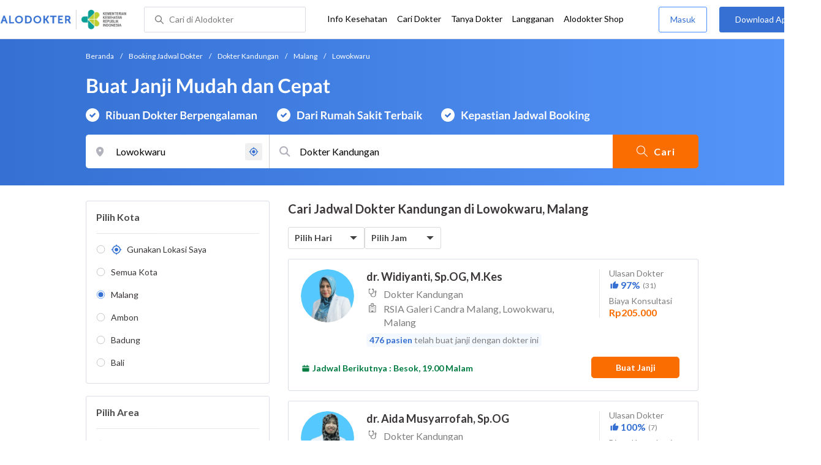

--- FILE ---
content_type: text/html; charset=utf-8
request_url: https://www.alodokter.com/cari-dokter/dokter-kandungan/malang/lowokwaru
body_size: 44969
content:
<!DOCTYPE html> <html lang="id"> <head> <script type="text/javascript">
    window.dataLayer = window.dataLayer || []
    const userId = ""
    window.dataLayer = window.dataLayer || []
    const pageType = "doctors"
    let contentPage = getContentPage(pageType)
    dataLayer.push({
        user_id: userId,
        content_group: contentPage
    });
    localStorage.setItem('content_group', contentPage);

    function getContentPage(){
        let contentPage
        switch (pageType) {
        case 'home':
            const actionPage = "search"
            if(actionPage == 'index'){
                contentPage = "Homepage"
            } else {
                contentPage = "Page"
            }
            break;
        case 'tags':
            contentPage = "Tag Page"
            break;
        case 'komunitas/topics':
        case 'komunitas/discussions':
            contentPage = "Komunitas Page"
            break;
        case 'categories':
            //Hidup Sehat Page, Keluarga Page and Kesehatan Page for index page
            contentPage = ''
            break;
        case 'article':
            //Hidup Sehat Page, Keluarga Page and Kesehatan Page for article page
            contentPage = '' + " Page"
            break;
        case 'disease':
            contentPage = "Disease Page"
            break;
        case 'drugs':
            contentPage = "Drug Page"
            break;
        case 'komunitas/users':
            contentPage = "Profile Page"
            break;
        default:
            contentPage = "Page"
            break;
        }
        return contentPage
    }
</script> <script defer type="text/javascript" src="https://static.criteo.net/js/ld/ld.js" defer></script> <script defer>(function(w,d,s,l,i){w[l]=w[l]||[];w[l].push({'gtm.start':
new Date().getTime(),event:'gtm.js'});var f=d.getElementsByTagName(s)[0],
j=d.createElement(s),dl=l!='dataLayer'?'&l='+l:'';j.defer=true;j.src=   
'https://www.googletagmanager.com/gtm.js?id='+i+dl;f.parentNode.insertBefore(j,f);
})(window,document,'script','dataLayer','GTM-52W4MMF');</script> <meta charset="utf-8"> <meta name="viewport" content="width=device-width, initial-scale=1.0"> <title>Dokter Kandungan di Lowokwaru, Malang - Buat Janji Mudah dan Cepat | Alodokter</title> <meta http-equiv="Pragma" content="public"> <meta http-equiv="Cache-Control" content="public"> <link rel="preconnect" href="https://fonts.googleapis.com"> <link rel="preconnect" href="https://fonts.gstatic.com" crossorigin> <link href="https://fonts.googleapis.com/css2?family=Lato:wght@400;600;700&display=swap" rel="stylesheet"> <style>
    html, body {
        margin: 0 auto;
        font-family: "Lato", sans-serif;
        font-size: 16px;
        color: #3b3738;
        line-height: 1.44;
        font-weight: 400;
        -webkit-font-smoothing: antialiased;
        -moz-osx-font-smoothing: grayscale;
        text-rendering: optimizeLegibility;
        -moz-font-feature-settings: "liga" on;
      }

    input{
       font-family: "Lato", sans-serif !important;
    }

      ::placeholder {
        color: #dadee4;
        font-family: 'Lato' !important;
      }

      /* GLOBAL CSS */
      .is_hidden {
        display: none;
      }

      .container-fluid {
        width: 1340px;
        margin: 0 auto;
        padding: 0;
      }

      .container {
        width: 1000px;
        margin: 0 auto;
        padding: 0;
        display:flex;
        justify-content: space-between;
      }

      .container2 {
        width: 100%;
      }

      .main-container {
        width: 667px;
        margin: 0;
        padding: 0;
        display: inline-block;
        padding-top: 63px;
      }

      .side-container {
        width: 300px;
        margin: 0;
        padding: 0;
        display: inline-block;
        padding-top: 89px;
      }

      .dfp-container {
        margin-bottom: 20px;
      }

      .adunit {
          margin-bottom: 20px;
        }

      .post-index-title{color:#000;}

      h1.search-result{
        font-size: 20px;
        font-weight: 600;
        font-style: normal;
        font-stretch: normal;
        line-height: 1.35;
        letter-spacing: normal;
        color: #000000;
        margin: 0px 0 16px;
      }
      .h2-related{
        font-size: 24px;
        font-weight: 900;
        font-style: normal;
        font-stretch: normal;
        line-height: 1.42;
        letter-spacing: normal;
        color: #000000;
        margin-top: 20px;
        margin-bottom: 12px;
      }
      .h2-related-article{
        font-size: 24px;
        font-weight: bold;
        font-style: normal;
        font-stretch: normal;
        line-height: 1.32;
        letter-spacing: -0.3px;
        margin: 0;
        margin-bottom: 20px;
        color: #000;
      }

      .container-doctor-index {
        width: 1000px;
        margin: 0 auto;
        display: block;
        float: left;
      }

      .doctor-index-title {
        margin-top: 40px;
        font-size: 24px;
        font-weight: bold;
        line-height: 1.42;
        text-align: center;
        color: #000;
      }

      .speciality-description-container{
          margin-top: 80px;
      }

      h1 {
        margin: 0
      }

      .popular-search a{
        text-decoration:none;
        color: #3570D2;
        font-weight: 600;
        margin-bottom: 10px;
        display: inline-block;
      }

      .popular-search a strong{
        font-weight: 600;
      }

      .bg-container-bottom {
        background-color: #e8f1ff;
        background-size: 50% auto;
        width: 100%;
        margin: 0 auto;
        display:flex;
        justify-content: space-between;
      }

    .content-inner .booking-form {
      background-color: #fafafa;
      padding-top: 64px;
      padding-bottom: 130px;
    }

      @media (max-width: 640px) {
        #page {
          width: 100%;
        }

        .top-navbar-container {
          max-width: 100%;
        }
      }

      @media (max-width: 374px) {
        .hero-index-menu-card-container {
          width: 150px;
        }
      }
      .grecaptcha-badge { visibility: hidden; }
</style> <meta charset="UTF-8"> <meta name="viewport" content="width=device-width, initial-scale=1.0, user-scalable=yes, maximum-scale=5"> <link rel="shortcut icon" type="image/x-icon" href="/assets/favicon-73b49b1e9302b388560f5836153dcf6a1ec42c607c96fc65d5b29e773c85374a.ico"/> <link rel="icon" type="image/png" href="/assets/favicon-48x48-fe366add8379860e5ee5041f0b6b9745ff450a945001d5f04fd8a0d706837ea6.png" sizes="48x48"/> <link rel="apple-touch-icon" type="image/png" href="/assets/apple-touch-icon-fbe9a22f2fc74b52818c962ab91b40031f1e6dd2d614f376eb1efcc03c5bba0b.png" sizes="192x192"/> <meta name="apple-mobile-web-app-title" content="Alodokter"> <meta name="application-name" content="Alodokter"> <meta name="msapplication-TileColor" content="#ffffff"> <meta name="apple-mobile-web-app-status-bar-style" content="#3973cf"> <meta name="theme-color" content="#3973cf"> <meta name="alexaVerifyID" content="n_Kykr_OZlOYYRDisl_bHGZYccc"> <meta name="google-site-verification" content=j8xshrH7uBo3AEjk-HfjufpapvzwkNHw57NXFN3G07Y> <meta name="msvalidate.01" content=C233DAA628883F2DD70CD54C789D0494> <meta name="wellness_card" content="false"> <meta name="criteo_account" content="62444"> <meta name="description" content="Cari Dokter Kandungan Terdekat di Lowokwaru, Malang dengan Mudah dan Cepat. Pilih Jadwal, Buat Janji dan Cek Biaya Konsultasi hanya di Alodokter."/> <meta name="keywords" content="alodokter, kesehatan, medis, penyakit, komunitas kesehatan, dokter, konsultasi kesehatan, informasi kesehatan, komunitas, diskusi kesehatan"/> <meta name="facebook-domain-verification" content="v9k4b24zt24dxdo39v3ab3gnt5ns5b"/> <meta property="fb:app_id" content="331705120345014"/> <meta property="og:site_name" content="Alodokter"/> <meta property="og:type" content="website"/> <meta property="og:title" content="Dokter Kandungan di Lowokwaru, Malang - Buat Janji Mudah dan Cepat | Alodokter"/> <meta property="og:url" content="https://www.alodokter.com/cari-dokter/dokter-kandungan/malang/lowokwaru"/> <meta property="og:description" content="Cari Dokter Kandungan Terdekat di Lowokwaru, Malang dengan Mudah dan Cepat. Pilih Jadwal, Buat Janji dan Cek Biaya Konsultasi hanya di Alodokter."/> <meta property="og:locale" content="en_US"/> <meta property="og:image" itemprop="image" content="https://www.alodokter.com/wp-content/uploads/2014/07/dokter-indonesia-alodokter.jpg"/> <meta property="og:image:width" content="650"/> <meta property="og:image:height" content="433"/> <meta property="og:image:type" content="image/jpeg"/> <link rel='canonical' href='https://www.alodokter.com/cari-dokter/dokter-kandungan/malang/lowokwaru'/> <meta name="referer" content="http://www.google.com"/> <meta name="platform" content="Desktop"/> <meta name="recaptcha-site-key" content="6Ldg7gQhAAAAAN8ebL4Gr-hTid51r0i9BpsdaEWE"/> <script src="https://www.google.com/recaptcha/enterprise.js?render=6Ldg7gQhAAAAAN8ebL4Gr-hTid51r0i9BpsdaEWE"></script> <meta name="csrf-param" content="authenticity_token"/> <meta name="csrf-token" content="WFdmw5IViVmJye1hbD/uTdpvUEZbCiSnWFwfPzaiMfytKeVi/34ki86y+oafTgb/m8X50e5w6D1R7futBEN8nw=="/> <script defer>
        !function(f,b,e,v,n,t,s){if(f.fbq)return;n=f.fbq=function(){n.callMethod?
            n.callMethod.apply(n,arguments):n.queue.push(arguments)};if(!f._fbq)f._fbq=n;
            n.push=n;n.loaded=!0;n.version='2.0';n.queue=[];t=b.createElement(e);t.defer=!0;
            t.src=v;s=b.getElementsByTagName(e)[0];s.parentNode.insertBefore(t,s)}
        (window, document,'script','https://connect.facebook.net/en_US/fbevents.js');
        fbq('init', '948327898593359');
        fbq('track', "PageView");
    </script> <script defer type='text/javascript'>
        function initExperiment(ExperimentID, callback){if (!ExperimentID){return callback(null);}var r=false; var s=document.createElement('script'); s.type='text/javascript'; s.src='//www.google-analytics.com/cx/api.js?experiment='+ExperimentID; s.onload=function(){if (!r && (!this.readyState || this.readyState=='complete')){r=true; callback(cxApi.chooseVariation());}else{callback(null)}}; s.onerror=function(){callback(null)}; var t=document.getElementsByTagName('script')[0]; t.parentNode.insertBefore(s, t);}
        (function(i,s,o,g,r,a,m){i['GoogleAnalyticsObject']=r;i[r]=i[r]||function(){
        (i[r].q=i[r].q||[]).push(arguments)},i[r].l=1*new Date();a=s.createElement(o),
        m=s.getElementsByTagName(o)[0];a.defer=1;a.src=g;m.parentNode.insertBefore(a,m)
        })(window,document,'script','//www.google-analytics.com/analytics.js','ga');
        ga('create', 'UA-52179504-1', 'alodokter.com');
        ga('require', 'displayfeatures');

        window.GAPageType = 'Doctor';
        ga('set', 'contentGroup1', 'Doctor Page');

        var typePage = 'search';
        if (typePage == 'reservasi_success') {
            window.GAPageType = 'Doctor Reservation Success Desktop';
            ga('set', 'contentGroup1', 'Doctor Reservation Success Desktop');
        }

        initExperiment(window.ExperimentID, function(variation) {
            if (variation !== null) {
                window.ExperimentReady = true;
                window.ExperimentVariation = variation;
                ga('set', 'expId', window.ExperimentID);
                ga('set', 'expVar', window.ExperimentVariation);
            }
            ga('send', 'pageview');
            ga('send', 'event', 'Scroll Depth', GAPageType, '0%');
        });
    </script> <script defer type='text/javascript'>
        var googletag = googletag || {};
        googletag.cmd = googletag.cmd || [];
    </script> <script async src="https://securepubads.g.doubleclick.net/tag/js/gpt.js"></script> <script async src="//alodokter.api.useinsider.com/ins.js?id=10005708"></script> </head> <body> <top-navbar-view id="top-navbar-view" user-photo="" is-show-kemenkes ="{&quot;kemenkes_partnership&quot;:true,&quot;kemenkes_top_bar_desktop&quot;:&quot;https://res.cloudinary.com/dk0z4ums3/image/upload/f_auto,q_auto/v1634020083/aloweb_assets/logo-header.png&quot;,&quot;kemenkes_bottom_banner_desktop&quot;:&quot;https://res.cloudinary.com/dk0z4ums3/image/upload/f_auto,q_auto/v1730097699/setting/1730097698.png&quot;,&quot;kemenkes_top_bar_mobile&quot;:&quot;https://res.cloudinary.com/dk0z4ums3/image/upload/f_auto,q_auto/v1634020083/aloweb_assets/logo-header.png&quot;,&quot;kemenkes_bottom_banner_mobile&quot;:&quot;https://res.cloudinary.com/dk0z4ums3/image/upload/f_auto,q_auto/v1730097809/setting/1730097808.png&quot;}" user-login="" user-fullname="" total-notif="0" doctor-editor-link="" user-link="" show-hide-menu="{&quot;web_show_top_navbar_aloproteksi&quot;:true,&quot;web_show_top_navbar_aloshop&quot;:true,&quot;web_show_top_navbar_caridokter&quot;:true,&quot;web_show_top_navbar_hidupsehat&quot;:true,&quot;web_show_top_navbar_infokesehatan&quot;:true,&quot;web_show_top_navbar_keluarga&quot;:true,&quot;web_show_top_navbar_kesehatan&quot;:true,&quot;web_show_top_navbar_obat&quot;:true,&quot;web_show_top_navbar_penyakit&quot;:true,&quot;web_show_top_navbar_tanyadokter&quot;:true,&quot;web_show_top_navbar_alochoice&quot;:true}" pdpa-content="{&quot;title&quot;:&quot;Perlindungan Data Anda yang Utama Bagi Kami&quot;,&quot;description&quot;:&quot;Saya telah memercayakan informasi untuk disimpan \u0026 digunakan. Keamanan data terlindungi sesuai \u003ca href=&#39;/syarat-dan-ketentuan&#39; target=&#39;_blank&#39;\u003e\u003cb\u003eSyarat \u0026 Ketentuan\u003c/b\u003e\u003c/a\u003e serta \u003ca href=&#39;/privasi&#39; target=&#39;_blank&#39;\u003e\u003cb\u003ePrivasi Alodokter\u003c/b\u003e\u003c/a\u003e&quot;,&quot;error_text&quot;:&quot;Klik centang untuk menyetujui Syarat Ketentuan dan Aturan Privasi ALODOKTER&quot;}" alodokter-otp-service="whatsapp"></top-navbar-view> <div class="content"> <omni-search id="omniSearch" base-url="/cari-dokter/" breadcrumb-list="[{&quot;label&quot;:&quot;Beranda&quot;,&quot;url&quot;:&quot;/&quot;},{&quot;label&quot;:&quot;Booking Jadwal Dokter&quot;,&quot;url&quot;:&quot;/cari-dokter&quot;},{&quot;label&quot;:&quot;Dokter Kandungan&quot;,&quot;url&quot;:&quot;/cari-dokter/dokter-kandungan&quot;},{&quot;label&quot;:&quot;Malang&quot;,&quot;url&quot;:&quot;/cari-dokter/dokter-kandungan/malang&quot;},{&quot;label&quot;:&quot;Lowokwaru&quot;,&quot;url&quot;:&quot;/cari-dokter/dokter-kandungan/malang/lowokwaru&quot;}]" location-permalink="malang/lowokwaru" location-permalink-id="5c3c0f3a6bb9e10c42f04b32" location-selected="Lowokwaru" search-input="Dokter Kandungan" permalink="dokter-kandungan/" speciality-permalink="dokter-kandungan" category="speciality" render-location-result="{&quot;status&quot;:&quot;success&quot;,&quot;data&quot;:[{&quot;id&quot;:&quot;5bb1c78af578bb4256a6a064&quot;,&quot;flag&quot;:&quot;Malang&quot;,&quot;name&quot;:&quot;Malang&quot;,&quot;city_permalink&quot;:&quot;malang&quot;,&quot;type&quot;:&quot;city&quot;},{&quot;id&quot;:&quot;5bbf0fe8f578bb6f5e4bea25&quot;,&quot;flag&quot;:&quot;Ambon&quot;,&quot;name&quot;:&quot;Ambon&quot;,&quot;city_permalink&quot;:&quot;ambon&quot;,&quot;type&quot;:&quot;city&quot;},{&quot;id&quot;:&quot;608ba7b558a92c0c03793430&quot;,&quot;flag&quot;:&quot;Ambon, Sirimau,&quot;,&quot;name&quot;:&quot;Sirimau, Ambon&quot;,&quot;city_permalink&quot;:&quot;ambon&quot;,&quot;district_permalink&quot;:&quot;sirimau&quot;,&quot;type&quot;:&quot;district&quot;},{&quot;id&quot;:&quot;600a5458e278300d87629ef9&quot;,&quot;flag&quot;:&quot;Badung&quot;,&quot;name&quot;:&quot;Badung&quot;,&quot;city_permalink&quot;:&quot;badung&quot;,&quot;type&quot;:&quot;city&quot;},{&quot;id&quot;:&quot;5add4972fbf12e5f6c0bdcab&quot;,&quot;flag&quot;:&quot;Badung, Kuta,&quot;,&quot;name&quot;:&quot;Kuta, Badung&quot;,&quot;city_permalink&quot;:&quot;badung&quot;,&quot;district_permalink&quot;:&quot;kuta&quot;,&quot;type&quot;:&quot;district&quot;},{&quot;id&quot;:&quot;59d767f44eb9d80323ed4222&quot;,&quot;flag&quot;:&quot;Bali&quot;,&quot;name&quot;:&quot;Bali&quot;,&quot;city_permalink&quot;:&quot;bali&quot;,&quot;type&quot;:&quot;city&quot;},{&quot;id&quot;:&quot;626a5e42a987110c12ad3c5d&quot;,&quot;flag&quot;:&quot;Bali, Karangasem,&quot;,&quot;name&quot;:&quot;Karangasem, Bali&quot;,&quot;city_permalink&quot;:&quot;bali&quot;,&quot;district_permalink&quot;:&quot;karangasem&quot;,&quot;type&quot;:&quot;district&quot;},{&quot;id&quot;:&quot;61e650047b18200e049a2d4c&quot;,&quot;flag&quot;:&quot;Bali, Kedonganan,&quot;,&quot;name&quot;:&quot;Kedonganan, Bali&quot;,&quot;city_permalink&quot;:&quot;bali&quot;,&quot;district_permalink&quot;:&quot;kedonganan&quot;,&quot;type&quot;:&quot;district&quot;},{&quot;id&quot;:&quot;61e9286331f4f70e37bcb89e&quot;,&quot;flag&quot;:&quot;Bali, Klungkung,&quot;,&quot;name&quot;:&quot;Klungkung, Bali&quot;,&quot;city_permalink&quot;:&quot;bali&quot;,&quot;district_permalink&quot;:&quot;klungkung&quot;,&quot;type&quot;:&quot;district&quot;},{&quot;id&quot;:&quot;5add4972fbf12e5f6c0bdcb6&quot;,&quot;flag&quot;:&quot;Bali, Nusa Dua,&quot;,&quot;name&quot;:&quot;Nusa Dua, Bali&quot;,&quot;city_permalink&quot;:&quot;bali&quot;,&quot;district_permalink&quot;:&quot;nusa-dua&quot;,&quot;type&quot;:&quot;district&quot;},{&quot;id&quot;:&quot;59dc71664eb9d846d74e2db7&quot;,&quot;flag&quot;:&quot;Balikpapan&quot;,&quot;name&quot;:&quot;Balikpapan&quot;,&quot;city_permalink&quot;:&quot;balikpapan&quot;,&quot;type&quot;:&quot;city&quot;},{&quot;id&quot;:&quot;5c0e29ba2ee69f0e0e6975ed&quot;,&quot;flag&quot;:&quot;Balikpapan, Balikpapan Kota,&quot;,&quot;name&quot;:&quot;Balikpapan Kota, Balikpapan&quot;,&quot;city_permalink&quot;:&quot;balikpapan&quot;,&quot;district_permalink&quot;:&quot;balikpapan-kota&quot;,&quot;type&quot;:&quot;district&quot;},{&quot;id&quot;:&quot;5add4972fbf12e5f6c0bdcae&quot;,&quot;flag&quot;:&quot;Balikpapan, Balikpapan Selatan,&quot;,&quot;name&quot;:&quot;Balikpapan Selatan, Balikpapan&quot;,&quot;city_permalink&quot;:&quot;balikpapan&quot;,&quot;district_permalink&quot;:&quot;balikpapan-selatan&quot;,&quot;type&quot;:&quot;district&quot;},{&quot;id&quot;:&quot;63c8bfe8b084550b157e48be&quot;,&quot;flag&quot;:&quot;Balikpapan, Balikpapan Timur,&quot;,&quot;name&quot;:&quot;Balikpapan Timur, Balikpapan&quot;,&quot;city_permalink&quot;:&quot;balikpapan&quot;,&quot;district_permalink&quot;:&quot;balikpapan-timur&quot;,&quot;type&quot;:&quot;district&quot;},{&quot;id&quot;:&quot;5bbd7654f578bb6f5e4bdb60&quot;,&quot;flag&quot;:&quot;Bandar Lampung&quot;,&quot;name&quot;:&quot;Bandar Lampung&quot;,&quot;city_permalink&quot;:&quot;bandar-lampung&quot;,&quot;type&quot;:&quot;city&quot;},{&quot;id&quot;:&quot;6090f77e6ea1040de1c2f431&quot;,&quot;flag&quot;:&quot;Bandar Lampung, Kedaton,&quot;,&quot;name&quot;:&quot;Kedaton, Bandar Lampung&quot;,&quot;city_permalink&quot;:&quot;bandar-lampung&quot;,&quot;district_permalink&quot;:&quot;kedaton&quot;,&quot;type&quot;:&quot;district&quot;},{&quot;id&quot;:&quot;626b3e831363e10df47205c7&quot;,&quot;flag&quot;:&quot;Bandar Lampung, Sukarame,&quot;,&quot;name&quot;:&quot;Sukarame, Bandar Lampung&quot;,&quot;city_permalink&quot;:&quot;bandar-lampung&quot;,&quot;district_permalink&quot;:&quot;sukarame&quot;,&quot;type&quot;:&quot;district&quot;},{&quot;id&quot;:&quot;62a6e13af2e9e40e2b628a4e&quot;,&quot;flag&quot;:&quot;Bandar Lampung, Way Halim,&quot;,&quot;name&quot;:&quot;Way Halim, Bandar Lampung&quot;,&quot;city_permalink&quot;:&quot;bandar-lampung&quot;,&quot;district_permalink&quot;:&quot;way-halim&quot;,&quot;type&quot;:&quot;district&quot;},{&quot;id&quot;:&quot;59e856db4eb9d843281a3f20&quot;,&quot;flag&quot;:&quot;Bandung&quot;,&quot;name&quot;:&quot;Bandung&quot;,&quot;city_permalink&quot;:&quot;bandung&quot;,&quot;type&quot;:&quot;city&quot;},{&quot;id&quot;:&quot;6226c779b77cc70dddd68f13&quot;,&quot;flag&quot;:&quot;Bandung Barat&quot;,&quot;name&quot;:&quot;Bandung Barat&quot;,&quot;city_permalink&quot;:&quot;bandung-barat&quot;,&quot;type&quot;:&quot;city&quot;},{&quot;id&quot;:&quot;684b8901290bb23a77c31ad3&quot;,&quot;flag&quot;:&quot;Bandung Barat, Kota Baru,&quot;,&quot;name&quot;:&quot;Kota Baru, Bandung Barat&quot;,&quot;city_permalink&quot;:&quot;bandung-barat&quot;,&quot;district_permalink&quot;:&quot;kota-baru&quot;,&quot;type&quot;:&quot;district&quot;},{&quot;id&quot;:&quot;5add4972fbf12e5f6c0bdcbf&quot;,&quot;flag&quot;:&quot;Bandung, Andir,&quot;,&quot;name&quot;:&quot;Andir, Bandung&quot;,&quot;city_permalink&quot;:&quot;bandung&quot;,&quot;district_permalink&quot;:&quot;andir&quot;,&quot;type&quot;:&quot;district&quot;},{&quot;id&quot;:&quot;608ba5e120a5880c7337b34d&quot;,&quot;flag&quot;:&quot;Bandung, Antapani,&quot;,&quot;name&quot;:&quot;Antapani, Bandung&quot;,&quot;city_permalink&quot;:&quot;bandung&quot;,&quot;district_permalink&quot;:&quot;antapani&quot;,&quot;type&quot;:&quot;district&quot;},{&quot;id&quot;:&quot;5add4972fbf12e5f6c0bdcc4&quot;,&quot;flag&quot;:&quot;Bandung, Bojongloa Kidul,&quot;,&quot;name&quot;:&quot;Bojongloa Kidul, Bandung&quot;,&quot;city_permalink&quot;:&quot;bandung&quot;,&quot;district_permalink&quot;:&quot;bejongloa-kidul&quot;,&quot;type&quot;:&quot;district&quot;},{&quot;id&quot;:&quot;5bac5d1ff578bb4256a6729c&quot;,&quot;flag&quot;:&quot;Bandung, Buah Batu,&quot;,&quot;name&quot;:&quot;Buah Batu, Bandung&quot;,&quot;city_permalink&quot;:&quot;bandung&quot;,&quot;district_permalink&quot;:&quot;buah-batu&quot;,&quot;type&quot;:&quot;district&quot;},{&quot;id&quot;:&quot;5add4972fbf12e5f6c0bdcc5&quot;,&quot;flag&quot;:&quot;Bandung, Cicendo,&quot;,&quot;name&quot;:&quot;Cicendo, Bandung&quot;,&quot;city_permalink&quot;:&quot;bandung&quot;,&quot;district_permalink&quot;:&quot;cicendo&quot;,&quot;type&quot;:&quot;district&quot;},{&quot;id&quot;:&quot;5add4972fbf12e5f6c0bdcc7&quot;,&quot;flag&quot;:&quot;Bandung, Kiaracondong,&quot;,&quot;name&quot;:&quot;Kiaracondong, Bandung&quot;,&quot;city_permalink&quot;:&quot;bandung&quot;,&quot;district_permalink&quot;:&quot;kiaracondong&quot;,&quot;type&quot;:&quot;district&quot;},{&quot;id&quot;:&quot;5c2dafc7ae99c90e320866b3&quot;,&quot;flag&quot;:&quot;Bandung, Lengkong,&quot;,&quot;name&quot;:&quot;Lengkong, Bandung&quot;,&quot;city_permalink&quot;:&quot;bandung&quot;,&quot;district_permalink&quot;:&quot;lengkong&quot;,&quot;type&quot;:&quot;district&quot;},{&quot;id&quot;:&quot;5e57748c24a0060d33b4db2e&quot;,&quot;flag&quot;:&quot;Bandung, Margaasih,&quot;,&quot;name&quot;:&quot;Margaasih, Bandung&quot;,&quot;city_permalink&quot;:&quot;bandung&quot;,&quot;district_permalink&quot;:&quot;margaasih&quot;,&quot;type&quot;:&quot;district&quot;},{&quot;id&quot;:&quot;6090f6d86ea1040de1c2f42d&quot;,&quot;flag&quot;:&quot;Bandung, Rancasari,&quot;,&quot;name&quot;:&quot;Rancasari, Bandung&quot;,&quot;city_permalink&quot;:&quot;bandung&quot;,&quot;district_permalink&quot;:&quot;rancasari&quot;,&quot;type&quot;:&quot;district&quot;},{&quot;id&quot;:&quot;5c37f7dc05f7c60c847be440&quot;,&quot;flag&quot;:&quot;Bandung, Sumur Bandung,&quot;,&quot;name&quot;:&quot;Sumur Bandung, Bandung&quot;,&quot;city_permalink&quot;:&quot;bandung&quot;,&quot;district_permalink&quot;:&quot;sumur-bandung&quot;,&quot;type&quot;:&quot;district&quot;},{&quot;id&quot;:&quot;5e1eca18b63f810d12a94976&quot;,&quot;flag&quot;:&quot;Bangka Belitung&quot;,&quot;name&quot;:&quot;Bangka Belitung&quot;,&quot;city_permalink&quot;:&quot;bangka-belitung&quot;,&quot;type&quot;:&quot;city&quot;},{&quot;id&quot;:&quot;5e1eca97b63f810d12a9497e&quot;,&quot;flag&quot;:&quot;Bangka Belitung, Bangka Tengah,&quot;,&quot;name&quot;:&quot;Bangka Tengah, Bangka Belitung&quot;,&quot;city_permalink&quot;:&quot;bangka-belitung&quot;,&quot;district_permalink&quot;:&quot;bangka-tengah&quot;,&quot;type&quot;:&quot;district&quot;},{&quot;id&quot;:&quot;62b5302da2fb940e38c89572&quot;,&quot;flag&quot;:&quot;Bangka Belitung, Sungai Liat,&quot;,&quot;name&quot;:&quot;Sungai Liat, Bangka Belitung&quot;,&quot;city_permalink&quot;:&quot;bangka-belitung&quot;,&quot;district_permalink&quot;:&quot;sungai-liat&quot;,&quot;type&quot;:&quot;district&quot;},{&quot;id&quot;:&quot;628b053b4dd9110da0857756&quot;,&quot;flag&quot;:&quot;Banjar&quot;,&quot;name&quot;:&quot;Banjar&quot;,&quot;city_permalink&quot;:&quot;banjar&quot;,&quot;type&quot;:&quot;city&quot;},{&quot;id&quot;:&quot;6090feab6ea1040de1c2f44f&quot;,&quot;flag&quot;:&quot;Banjar, Martapura,&quot;,&quot;name&quot;:&quot;Martapura, Banjar&quot;,&quot;city_permalink&quot;:&quot;banjar&quot;,&quot;district_permalink&quot;:&quot;martapura&quot;,&quot;type&quot;:&quot;district&quot;},{&quot;id&quot;:&quot;5b8380e7d76c7d6ad68a254c&quot;,&quot;flag&quot;:&quot;Banjarmasin&quot;,&quot;name&quot;:&quot;Banjarmasin&quot;,&quot;city_permalink&quot;:&quot;banjarmasin&quot;,&quot;type&quot;:&quot;city&quot;},{&quot;id&quot;:&quot;6102794b64e5680d07a43bf9&quot;,&quot;flag&quot;:&quot;Banjarmasin, Banjarmasin Barat,&quot;,&quot;name&quot;:&quot;Banjarmasin Barat, Banjarmasin&quot;,&quot;city_permalink&quot;:&quot;banjarmasin&quot;,&quot;district_permalink&quot;:&quot;banjarmasin-barat&quot;,&quot;type&quot;:&quot;district&quot;},{&quot;id&quot;:&quot;6090ff116ea1040de1c2f453&quot;,&quot;flag&quot;:&quot;Banjarmasin, Banjarmasin Tengah,&quot;,&quot;name&quot;:&quot;Banjarmasin Tengah, Banjarmasin&quot;,&quot;city_permalink&quot;:&quot;banjarmasin&quot;,&quot;district_permalink&quot;:&quot;banjarmasin-tengah&quot;,&quot;type&quot;:&quot;district&quot;},{&quot;id&quot;:&quot;5ff6a0710e6f3a0d3e846ee2&quot;,&quot;flag&quot;:&quot;Banyumas&quot;,&quot;name&quot;:&quot;Banyumas&quot;,&quot;city_permalink&quot;:&quot;banyumas&quot;,&quot;type&quot;:&quot;city&quot;},{&quot;id&quot;:&quot;61833e14a7d7860daff912a9&quot;,&quot;flag&quot;:&quot;Banyumas, Banyumas,&quot;,&quot;name&quot;:&quot;Banyumas, Banyumas&quot;,&quot;city_permalink&quot;:&quot;banyumas&quot;,&quot;district_permalink&quot;:&quot;banyumas&quot;,&quot;type&quot;:&quot;district&quot;},{&quot;id&quot;:&quot;60921d1458a92c0c037a34ef&quot;,&quot;flag&quot;:&quot;Banyumas, Purwokerto Timur,&quot;,&quot;name&quot;:&quot;Purwokerto Timur, Banyumas&quot;,&quot;city_permalink&quot;:&quot;banyumas&quot;,&quot;district_permalink&quot;:&quot;purwokerto-timur&quot;,&quot;type&quot;:&quot;district&quot;},{&quot;id&quot;:&quot;5c2f064927150e0c86613d11&quot;,&quot;flag&quot;:&quot;Banyuwangi&quot;,&quot;name&quot;:&quot;Banyuwangi&quot;,&quot;city_permalink&quot;:&quot;banyuwangi&quot;,&quot;type&quot;:&quot;city&quot;},{&quot;id&quot;:&quot;62048439282adc0c9ed6abe9&quot;,&quot;flag&quot;:&quot;Banyuwangi, Rogojampi,&quot;,&quot;name&quot;:&quot;Rogojampi, Banyuwangi&quot;,&quot;city_permalink&quot;:&quot;banyuwangi&quot;,&quot;district_permalink&quot;:&quot;rogojampi&quot;,&quot;type&quot;:&quot;district&quot;},{&quot;id&quot;:&quot;5b2b27742701aa6b3fd22008&quot;,&quot;flag&quot;:&quot;Batam&quot;,&quot;name&quot;:&quot;Batam&quot;,&quot;city_permalink&quot;:&quot;batam&quot;,&quot;type&quot;:&quot;city&quot;},{&quot;id&quot;:&quot;608baecf20a5880c7337b985&quot;,&quot;flag&quot;:&quot;Batam, Batam Kota,&quot;,&quot;name&quot;:&quot;Batam Kota, Batam&quot;,&quot;city_permalink&quot;:&quot;batam&quot;,&quot;district_permalink&quot;:&quot;batam-kota&quot;,&quot;type&quot;:&quot;district&quot;},{&quot;id&quot;:&quot;608baf2120a5880c7337b98b&quot;,&quot;flag&quot;:&quot;Batam, Lubuk Baja,&quot;,&quot;name&quot;:&quot;Lubuk Baja, Batam&quot;,&quot;city_permalink&quot;:&quot;batam&quot;,&quot;district_permalink&quot;:&quot;lubuk-baja&quot;,&quot;type&quot;:&quot;district&quot;},{&quot;id&quot;:&quot;5f041cbcb86c0f0faa24d2c8&quot;,&quot;flag&quot;:&quot;Batu&quot;,&quot;name&quot;:&quot;Batu&quot;,&quot;city_permalink&quot;:&quot;batu&quot;,&quot;type&quot;:&quot;city&quot;},{&quot;id&quot;:&quot;609100166ea1040de1c2f457&quot;,&quot;flag&quot;:&quot;Batu, Junrejo,&quot;,&quot;name&quot;:&quot;Junrejo, Batu&quot;,&quot;city_permalink&quot;:&quot;batu&quot;,&quot;district_permalink&quot;:&quot;junrejo&quot;,&quot;type&quot;:&quot;district&quot;},{&quot;id&quot;:&quot;60922a06cbac440dc3411d93&quot;,&quot;flag&quot;:&quot;Bau-Bau&quot;,&quot;name&quot;:&quot;Bau-Bau&quot;,&quot;city_permalink&quot;:&quot;baubau&quot;,&quot;type&quot;:&quot;city&quot;},{&quot;id&quot;:&quot;5add4972fbf12e5f6c0bdcaf&quot;,&quot;flag&quot;:&quot;Bau-Bau, Wolio,&quot;,&quot;name&quot;:&quot;Wolio, Bau-Bau&quot;,&quot;city_permalink&quot;:&quot;baubau&quot;,&quot;district_permalink&quot;:&quot;wolio&quot;,&quot;type&quot;:&quot;district&quot;},{&quot;id&quot;:&quot;5944eb934eb9d8369c0df657&quot;,&quot;flag&quot;:&quot;Bekasi&quot;,&quot;name&quot;:&quot;Bekasi&quot;,&quot;city_permalink&quot;:&quot;bekasi&quot;,&quot;type&quot;:&quot;city&quot;},{&quot;id&quot;:&quot;5e3a6fa17f9f4d0d11c25385&quot;,&quot;flag&quot;:&quot;Bekasi, Babelan,&quot;,&quot;name&quot;:&quot;Babelan, Bekasi&quot;,&quot;city_permalink&quot;:&quot;bekasi&quot;,&quot;district_permalink&quot;:&quot;babelan&quot;,&quot;type&quot;:&quot;district&quot;},{&quot;id&quot;:&quot;5add4972fbf12e5f6c0bdc8a&quot;,&quot;flag&quot;:&quot;Bekasi, Bekasi Selatan,&quot;,&quot;name&quot;:&quot;Bekasi Selatan, Bekasi&quot;,&quot;city_permalink&quot;:&quot;bekasi&quot;,&quot;district_permalink&quot;:&quot;bekasi-selatan&quot;,&quot;type&quot;:&quot;district&quot;},{&quot;id&quot;:&quot;5add4972fbf12e5f6c0bdc8b&quot;,&quot;flag&quot;:&quot;Bekasi, Bekasi Timur,&quot;,&quot;name&quot;:&quot;Bekasi Timur, Bekasi&quot;,&quot;city_permalink&quot;:&quot;bekasi&quot;,&quot;district_permalink&quot;:&quot;bekasi-timur&quot;,&quot;type&quot;:&quot;district&quot;},{&quot;id&quot;:&quot;5c0e3367ee9a680f399e7671&quot;,&quot;flag&quot;:&quot;Bekasi, Bekasi Utara,&quot;,&quot;name&quot;:&quot;Bekasi Utara, Bekasi&quot;,&quot;city_permalink&quot;:&quot;bekasi&quot;,&quot;district_permalink&quot;:&quot;bekasi-utara&quot;,&quot;type&quot;:&quot;district&quot;},{&quot;id&quot;:&quot;608ba37b20a5880c7337b339&quot;,&quot;flag&quot;:&quot;Bekasi, Cibarusah,&quot;,&quot;name&quot;:&quot;Cibarusah, Bekasi&quot;,&quot;city_permalink&quot;:&quot;bekasi&quot;,&quot;district_permalink&quot;:&quot;cibarusah&quot;,&quot;type&quot;:&quot;district&quot;},{&quot;id&quot;:&quot;609100486ea1040de1c2f459&quot;,&quot;flag&quot;:&quot;Bekasi, Cibitung,&quot;,&quot;name&quot;:&quot;Cibitung, Bekasi&quot;,&quot;city_permalink&quot;:&quot;bekasi&quot;,&quot;district_permalink&quot;:&quot;cibitung&quot;,&quot;type&quot;:&quot;district&quot;},{&quot;id&quot;:&quot;615ac20f19d5310e4818fbae&quot;,&quot;flag&quot;:&quot;Bekasi, Cibubur,&quot;,&quot;name&quot;:&quot;Cibubur, Bekasi&quot;,&quot;city_permalink&quot;:&quot;bekasi&quot;,&quot;district_permalink&quot;:&quot;cibubur-bekasi&quot;,&quot;type&quot;:&quot;district&quot;},{&quot;id&quot;:&quot;6407fbe6db5f79019664df0b&quot;,&quot;flag&quot;:&quot;Bekasi, Cikarang Pusat,&quot;,&quot;name&quot;:&quot;Cikarang Pusat, Bekasi&quot;,&quot;city_permalink&quot;:&quot;bekasi&quot;,&quot;district_permalink&quot;:&quot;cikarang-pusat&quot;,&quot;type&quot;:&quot;district&quot;},{&quot;id&quot;:&quot;5e2ff16b64b0c60d117cc049&quot;,&quot;flag&quot;:&quot;Bekasi, Jatiasih,&quot;,&quot;name&quot;:&quot;Jatiasih, Bekasi&quot;,&quot;city_permalink&quot;:&quot;bekasi&quot;,&quot;district_permalink&quot;:&quot;jatiasih&quot;,&quot;type&quot;:&quot;district&quot;},{&quot;id&quot;:&quot;5add4972fbf12e5f6c0bdc89&quot;,&quot;flag&quot;:&quot;Bekasi, Jatisampurna,&quot;,&quot;name&quot;:&quot;Jatisampurna, Bekasi&quot;,&quot;city_permalink&quot;:&quot;bekasi&quot;,&quot;district_permalink&quot;:&quot;jatisampurna&quot;,&quot;type&quot;:&quot;district&quot;},{&quot;id&quot;:&quot;609100856ea1040de1c2f45d&quot;,&quot;flag&quot;:&quot;Bekasi, Kedungwaringin,&quot;,&quot;name&quot;:&quot;Kedungwaringin, Bekasi&quot;,&quot;city_permalink&quot;:&quot;bekasi&quot;,&quot;district_permalink&quot;:&quot;kedungwaringin&quot;,&quot;type&quot;:&quot;district&quot;},{&quot;id&quot;:&quot;6052d3ba8a59ec0dee454e52&quot;,&quot;flag&quot;:&quot;Bekasi, Medan Satria,&quot;,&quot;name&quot;:&quot;Medan Satria, Bekasi&quot;,&quot;city_permalink&quot;:&quot;bekasi&quot;,&quot;district_permalink&quot;:&quot;medan-satria&quot;,&quot;type&quot;:&quot;district&quot;},{&quot;id&quot;:&quot;5c5ad9f2745b7350be8aeb6e&quot;,&quot;flag&quot;:&quot;Bekasi, Mustikajaya,&quot;,&quot;name&quot;:&quot;Mustikajaya, Bekasi&quot;,&quot;city_permalink&quot;:&quot;bekasi&quot;,&quot;district_permalink&quot;:&quot;mustikajaya&quot;,&quot;type&quot;:&quot;district&quot;},{&quot;id&quot;:&quot;5c203cbec738260e50838f6c&quot;,&quot;flag&quot;:&quot;Bekasi, Pondok Gede,&quot;,&quot;name&quot;:&quot;Pondok Gede, Bekasi&quot;,&quot;city_permalink&quot;:&quot;bekasi&quot;,&quot;district_permalink&quot;:&quot;pondok-gede&quot;,&quot;type&quot;:&quot;district&quot;},{&quot;id&quot;:&quot;5c0e36092ee69f0e0e697615&quot;,&quot;flag&quot;:&quot;Bekasi, Rawalumbu,&quot;,&quot;name&quot;:&quot;Rawalumbu, Bekasi&quot;,&quot;city_permalink&quot;:&quot;bekasi&quot;,&quot;district_permalink&quot;:&quot;rawalumbu&quot;,&quot;type&quot;:&quot;district&quot;},{&quot;id&quot;:&quot;609100986ea1040de1c2f45f&quot;,&quot;flag&quot;:&quot;Bekasi, Serang Baru,&quot;,&quot;name&quot;:&quot;Serang Baru, Bekasi&quot;,&quot;city_permalink&quot;:&quot;bekasi&quot;,&quot;district_permalink&quot;:&quot;serang-baru&quot;,&quot;type&quot;:&quot;district&quot;},{&quot;id&quot;:&quot;609100e16ea1040de1c2f461&quot;,&quot;flag&quot;:&quot;Bekasi, Sukatani,&quot;,&quot;name&quot;:&quot;Sukatani, Bekasi&quot;,&quot;city_permalink&quot;:&quot;bekasi&quot;,&quot;district_permalink&quot;:&quot;sukatani&quot;,&quot;type&quot;:&quot;district&quot;},{&quot;id&quot;:&quot;6052d4f13065df0e044ae7ef&quot;,&quot;flag&quot;:&quot;Bekasi, Tambun Selatan,&quot;,&quot;name&quot;:&quot;Tambun Selatan, Bekasi&quot;,&quot;city_permalink&quot;:&quot;bekasi&quot;,&quot;district_permalink&quot;:&quot;tambun-selatan&quot;,&quot;type&quot;:&quot;district&quot;},{&quot;id&quot;:&quot;6091006b6ea1040de1c2f45b&quot;,&quot;flag&quot;:&quot;Bekasi, Tambun Utara,&quot;,&quot;name&quot;:&quot;Tambun Utara, Bekasi&quot;,&quot;city_permalink&quot;:&quot;bekasi&quot;,&quot;district_permalink&quot;:&quot;tambun-utara&quot;,&quot;type&quot;:&quot;district&quot;},{&quot;id&quot;:&quot;5c76041853eb1f0c9cff5e37&quot;,&quot;flag&quot;:&quot;Bekasi, Tarumajaya,&quot;,&quot;name&quot;:&quot;Tarumajaya, Bekasi&quot;,&quot;city_permalink&quot;:&quot;bekasi&quot;,&quot;district_permalink&quot;:&quot;tarumajaya&quot;,&quot;type&quot;:&quot;district&quot;},{&quot;id&quot;:&quot;5b95c6a7d356c90e133ecac0&quot;,&quot;flag&quot;:&quot;Bengkulu&quot;,&quot;name&quot;:&quot;Bengkulu&quot;,&quot;city_permalink&quot;:&quot;bengkulu&quot;,&quot;type&quot;:&quot;city&quot;},{&quot;id&quot;:&quot;608ba68058a92c0c03793323&quot;,&quot;flag&quot;:&quot;Bengkulu, Gading Cempaka,&quot;,&quot;name&quot;:&quot;Gading Cempaka, Bengkulu&quot;,&quot;city_permalink&quot;:&quot;bengkulu&quot;,&quot;district_permalink&quot;:&quot;gading-cempaka&quot;,&quot;type&quot;:&quot;district&quot;},{&quot;id&quot;:&quot;6091015558a92c0c0379fe2c&quot;,&quot;flag&quot;:&quot;Bengkulu, Ratu Samban,&quot;,&quot;name&quot;:&quot;Ratu Samban, Bengkulu&quot;,&quot;city_permalink&quot;:&quot;bengkulu&quot;,&quot;district_permalink&quot;:&quot;ratu-samban&quot;,&quot;type&quot;:&quot;district&quot;},{&quot;id&quot;:&quot;5f100fea9ed4100d4b0a7692&quot;,&quot;flag&quot;:&quot;Berau&quot;,&quot;name&quot;:&quot;Berau&quot;,&quot;city_permalink&quot;:&quot;berau&quot;,&quot;type&quot;:&quot;city&quot;},{&quot;id&quot;:&quot;608ba5a520a5880c7337b34b&quot;,&quot;flag&quot;:&quot;Berau, Tanjung Redeb,&quot;,&quot;name&quot;:&quot;Tanjung Redeb, Berau&quot;,&quot;city_permalink&quot;:&quot;berau&quot;,&quot;district_permalink&quot;:&quot;tanjung-redeb&quot;,&quot;type&quot;:&quot;district&quot;},{&quot;id&quot;:&quot;59ce164c4eb9d87681e4e7fb&quot;,&quot;flag&quot;:&quot;Bogor&quot;,&quot;name&quot;:&quot;Bogor&quot;,&quot;city_permalink&quot;:&quot;bogor&quot;,&quot;type&quot;:&quot;city&quot;},{&quot;id&quot;:&quot;616e7c196312bb0db4158423&quot;,&quot;flag&quot;:&quot;Bogor, Babakan Madang,&quot;,&quot;name&quot;:&quot;Babakan Madang, Bogor&quot;,&quot;city_permalink&quot;:&quot;bogor&quot;,&quot;district_permalink&quot;:&quot;babakan-madang&quot;,&quot;type&quot;:&quot;district&quot;},{&quot;id&quot;:&quot;5b713e8aedd57c787e7ce897&quot;,&quot;flag&quot;:&quot;Bogor, Baranangsiang,&quot;,&quot;name&quot;:&quot;Baranangsiang, Bogor&quot;,&quot;city_permalink&quot;:&quot;bogor&quot;,&quot;district_permalink&quot;:&quot;baranangsiang&quot;,&quot;type&quot;:&quot;district&quot;},{&quot;id&quot;:&quot;5c5ad9f2745b7350be8aeb6a&quot;,&quot;flag&quot;:&quot;Bogor, Bogor Barat,&quot;,&quot;name&quot;:&quot;Bogor Barat, Bogor&quot;,&quot;city_permalink&quot;:&quot;bogor&quot;,&quot;district_permalink&quot;:&quot;bogor-barat&quot;,&quot;type&quot;:&quot;district&quot;},{&quot;id&quot;:&quot;5cda71a506e5940df3a559bc&quot;,&quot;flag&quot;:&quot;Bogor, Bogor Selatan,&quot;,&quot;name&quot;:&quot;Bogor Selatan, Bogor&quot;,&quot;city_permalink&quot;:&quot;bogor&quot;,&quot;district_permalink&quot;:&quot;bogor-selatan&quot;,&quot;type&quot;:&quot;district&quot;},{&quot;id&quot;:&quot;5add4972fbf12e5f6c0bdca7&quot;,&quot;flag&quot;:&quot;Bogor, Bogor Tengah,&quot;,&quot;name&quot;:&quot;Bogor Tengah, Bogor&quot;,&quot;city_permalink&quot;:&quot;bogor&quot;,&quot;district_permalink&quot;:&quot;bogor-tengah&quot;,&quot;type&quot;:&quot;district&quot;},{&quot;id&quot;:&quot;5c247cbf885c200c436bc31c&quot;,&quot;flag&quot;:&quot;Bogor, Bogor Utara,&quot;,&quot;name&quot;:&quot;Bogor Utara, Bogor&quot;,&quot;city_permalink&quot;:&quot;bogor&quot;,&quot;district_permalink&quot;:&quot;bogor-utara&quot;,&quot;type&quot;:&quot;district&quot;},{&quot;id&quot;:&quot;5c0e2ad1ee9a680f399e7635&quot;,&quot;flag&quot;:&quot;Bogor, Bojong Gede,&quot;,&quot;name&quot;:&quot;Bojong Gede, Bogor&quot;,&quot;city_permalink&quot;:&quot;bogor&quot;,&quot;district_permalink&quot;:&quot;bojong-gede&quot;,&quot;type&quot;:&quot;district&quot;},{&quot;id&quot;:&quot;5c0e3ee12ee69f0e0e6976e8&quot;,&quot;flag&quot;:&quot;Bogor, Cibinong,&quot;,&quot;name&quot;:&quot;Cibinong, Bogor&quot;,&quot;city_permalink&quot;:&quot;bogor&quot;,&quot;district_permalink&quot;:&quot;cibinong&quot;,&quot;type&quot;:&quot;district&quot;},{&quot;id&quot;:&quot;615ac12019d5310e4818f724&quot;,&quot;flag&quot;:&quot;Bogor, Cibubur,&quot;,&quot;name&quot;:&quot;Cibubur, Bogor&quot;,&quot;city_permalink&quot;:&quot;bogor&quot;,&quot;district_permalink&quot;:&quot;cibubur-bogor&quot;,&quot;type&quot;:&quot;district&quot;},{&quot;id&quot;:&quot;5cbd62abb0d2740c7a5054bc&quot;,&quot;flag&quot;:&quot;Bogor, Cileungsi,&quot;,&quot;name&quot;:&quot;Cileungsi, Bogor&quot;,&quot;city_permalink&quot;:&quot;bogor&quot;,&quot;district_permalink&quot;:&quot;cileungsi&quot;,&quot;type&quot;:&quot;district&quot;},{&quot;id&quot;:&quot;6052d6b43065df0e044aeb7b&quot;,&quot;flag&quot;:&quot;Bogor, Gunung Putri,&quot;,&quot;name&quot;:&quot;Gunung Putri, Bogor&quot;,&quot;city_permalink&quot;:&quot;bogor&quot;,&quot;district_permalink&quot;:&quot;gunung-putri&quot;,&quot;type&quot;:&quot;district&quot;},{&quot;id&quot;:&quot;6052d8813065df0e044af215&quot;,&quot;flag&quot;:&quot;Bogor, Gunung Sindur,&quot;,&quot;name&quot;:&quot;Gunung Sindur, Bogor&quot;,&quot;city_permalink&quot;:&quot;bogor&quot;,&quot;district_permalink&quot;:&quot;gunung-sindur&quot;,&quot;type&quot;:&quot;district&quot;},{&quot;id&quot;:&quot;609223b4e4eed60dbf622ebf&quot;,&quot;flag&quot;:&quot;Bogor, Leuwiliang,&quot;,&quot;name&quot;:&quot;Leuwiliang, Bogor&quot;,&quot;city_permalink&quot;:&quot;bogor&quot;,&quot;district_permalink&quot;:&quot;leuwiliang&quot;,&quot;type&quot;:&quot;district&quot;},{&quot;id&quot;:&quot;5d1c5d2b4addbd0c28eaaba5&quot;,&quot;flag&quot;:&quot;Bogor, Sentul,&quot;,&quot;name&quot;:&quot;Sentul, Bogor&quot;,&quot;city_permalink&quot;:&quot;bogor&quot;,&quot;district_permalink&quot;:&quot;sentul&quot;,&quot;type&quot;:&quot;district&quot;},{&quot;id&quot;:&quot;5ece024e0eccc30d6bdadb17&quot;,&quot;flag&quot;:&quot;Bontang&quot;,&quot;name&quot;:&quot;Bontang&quot;,&quot;city_permalink&quot;:&quot;bontang&quot;,&quot;type&quot;:&quot;city&quot;},{&quot;id&quot;:&quot;6092161058a92c0c037a324b&quot;,&quot;flag&quot;:&quot;Bontang, Bontang Barat,&quot;,&quot;name&quot;:&quot;Bontang Barat, Bontang&quot;,&quot;city_permalink&quot;:&quot;bontang&quot;,&quot;district_permalink&quot;:&quot;bontang-barat&quot;,&quot;type&quot;:&quot;district&quot;},{&quot;id&quot;:&quot;609216396ea1040de1c30fcc&quot;,&quot;flag&quot;:&quot;Bontang, Bontang Selatan,&quot;,&quot;name&quot;:&quot;Bontang Selatan, Bontang&quot;,&quot;city_permalink&quot;:&quot;bontang&quot;,&quot;district_permalink&quot;:&quot;bontang-selatan&quot;,&quot;type&quot;:&quot;district&quot;},{&quot;id&quot;:&quot;6345203117030f0bca3b09bc&quot;,&quot;flag&quot;:&quot;Bontang, Bontang Utara,&quot;,&quot;name&quot;:&quot;Bontang Utara, Bontang&quot;,&quot;city_permalink&quot;:&quot;bontang&quot;,&quot;district_permalink&quot;:&quot;bontang-utara&quot;,&quot;type&quot;:&quot;district&quot;},{&quot;id&quot;:&quot;5d8db60ffe71290d445ba83b&quot;,&quot;flag&quot;:&quot;Boyolali&quot;,&quot;name&quot;:&quot;Boyolali&quot;,&quot;city_permalink&quot;:&quot;boyolali&quot;,&quot;type&quot;:&quot;city&quot;},{&quot;id&quot;:&quot;609216646ea1040de1c30fce&quot;,&quot;flag&quot;:&quot;Boyolali, Boyolali,&quot;,&quot;name&quot;:&quot;Boyolali, Boyolali&quot;,&quot;city_permalink&quot;:&quot;boyolali&quot;,&quot;district_permalink&quot;:&quot;boyolali&quot;,&quot;type&quot;:&quot;district&quot;},{&quot;id&quot;:&quot;5d8db638fe71290d445ba847&quot;,&quot;flag&quot;:&quot;Boyolali, Karanggede,&quot;,&quot;name&quot;:&quot;Karanggede, Boyolali&quot;,&quot;city_permalink&quot;:&quot;boyolali&quot;,&quot;district_permalink&quot;:&quot;karanggede&quot;,&quot;type&quot;:&quot;district&quot;},{&quot;id&quot;:&quot;5ed61d5d5d51010dbeba713d&quot;,&quot;flag&quot;:&quot;Brebes&quot;,&quot;name&quot;:&quot;Brebes&quot;,&quot;city_permalink&quot;:&quot;brebes&quot;,&quot;type&quot;:&quot;city&quot;},{&quot;id&quot;:&quot;6090f8c458a92c0c0379fe02&quot;,&quot;flag&quot;:&quot;Brebes, Bumiayu,&quot;,&quot;name&quot;:&quot;Bumiayu, Brebes&quot;,&quot;city_permalink&quot;:&quot;brebes&quot;,&quot;district_permalink&quot;:&quot;bumiayu&quot;,&quot;type&quot;:&quot;district&quot;},{&quot;id&quot;:&quot;6152b227361fa20e95bac66c&quot;,&quot;flag&quot;:&quot;Brebes, Jatibarang,&quot;,&quot;name&quot;:&quot;Jatibarang, Brebes&quot;,&quot;city_permalink&quot;:&quot;brebes&quot;,&quot;district_permalink&quot;:&quot;jatibarang&quot;,&quot;type&quot;:&quot;district&quot;},{&quot;id&quot;:&quot;616e7ca250a7230da218b50e&quot;,&quot;flag&quot;:&quot;Brebes, Larangan,&quot;,&quot;name&quot;:&quot;Larangan, Brebes&quot;,&quot;city_permalink&quot;:&quot;brebes&quot;,&quot;district_permalink&quot;:&quot;larangan-brebes&quot;,&quot;type&quot;:&quot;district&quot;},{&quot;id&quot;:&quot;5e1eb5b2745d510d16342dee&quot;,&quot;flag&quot;:&quot;Buleleng&quot;,&quot;name&quot;:&quot;Buleleng&quot;,&quot;city_permalink&quot;:&quot;buleleng&quot;,&quot;type&quot;:&quot;city&quot;},{&quot;id&quot;:&quot;62907d26fbd3dd0e00b42c26&quot;,&quot;flag&quot;:&quot;Buleleng, Banjar Tegal,&quot;,&quot;name&quot;:&quot;Banjar Tegal, Buleleng&quot;,&quot;city_permalink&quot;:&quot;buleleng&quot;,&quot;district_permalink&quot;:&quot;banjar-tegal&quot;,&quot;type&quot;:&quot;district&quot;},{&quot;id&quot;:&quot;5e2e437784fd8a0d3acd7c2d&quot;,&quot;flag&quot;:&quot;Ciamis&quot;,&quot;name&quot;:&quot;Ciamis&quot;,&quot;city_permalink&quot;:&quot;ciamis&quot;,&quot;type&quot;:&quot;city&quot;},{&quot;id&quot;:&quot;6090f91258a92c0c0379fe04&quot;,&quot;flag&quot;:&quot;Ciamis, Baregbeg,&quot;,&quot;name&quot;:&quot;Baregbeg, Ciamis&quot;,&quot;city_permalink&quot;:&quot;ciamis&quot;,&quot;district_permalink&quot;:&quot;baregbeg&quot;,&quot;type&quot;:&quot;district&quot;},{&quot;id&quot;:&quot;599e59da4eb9d841c2dff694&quot;,&quot;flag&quot;:&quot;Cikarang&quot;,&quot;name&quot;:&quot;Cikarang&quot;,&quot;city_permalink&quot;:&quot;cikarang&quot;,&quot;type&quot;:&quot;city&quot;},{&quot;id&quot;:&quot;5c4832a37c8d120c4197dcc8&quot;,&quot;flag&quot;:&quot;Cikarang, Cikarang Barat,&quot;,&quot;name&quot;:&quot;Cikarang Barat, Cikarang&quot;,&quot;city_permalink&quot;:&quot;cikarang&quot;,&quot;district_permalink&quot;:&quot;cikarang-barat&quot;,&quot;type&quot;:&quot;district&quot;},{&quot;id&quot;:&quot;5add4972fbf12e5f6c0bdcd2&quot;,&quot;flag&quot;:&quot;Cikarang, Cikarang Selatan,&quot;,&quot;name&quot;:&quot;Cikarang Selatan, Cikarang&quot;,&quot;city_permalink&quot;:&quot;cikarang&quot;,&quot;district_permalink&quot;:&quot;cikarang-selatan&quot;,&quot;type&quot;:&quot;district&quot;},{&quot;id&quot;:&quot;5add4972fbf12e5f6c0bdc8e&quot;,&quot;flag&quot;:&quot;Cikarang, Cikarang Utara,&quot;,&quot;name&quot;:&quot;Cikarang Utara, Cikarang&quot;,&quot;city_permalink&quot;:&quot;cikarang&quot;,&quot;district_permalink&quot;:&quot;cikarang-utara&quot;,&quot;type&quot;:&quot;district&quot;},{&quot;id&quot;:&quot;5c2f1ed127150e0c86613f8c&quot;,&quot;flag&quot;:&quot;Cilacap&quot;,&quot;name&quot;:&quot;Cilacap&quot;,&quot;city_permalink&quot;:&quot;cilacap&quot;,&quot;type&quot;:&quot;city&quot;},{&quot;id&quot;:&quot;608ba73e20a5880c7337b35f&quot;,&quot;flag&quot;:&quot;Cilacap, Majenang,&quot;,&quot;name&quot;:&quot;Majenang, Cilacap&quot;,&quot;city_permalink&quot;:&quot;cilacap&quot;,&quot;district_permalink&quot;:&quot;majenang&quot;,&quot;type&quot;:&quot;district&quot;},{&quot;id&quot;:&quot;6213072b9993840e5395d058&quot;,&quot;flag&quot;:&quot;Cilacap, Sampang,&quot;,&quot;name&quot;:&quot;Sampang, Cilacap&quot;,&quot;city_permalink&quot;:&quot;cilacap&quot;,&quot;district_permalink&quot;:&quot;sampang&quot;,&quot;type&quot;:&quot;district&quot;},{&quot;id&quot;:&quot;5bab668ff578bb0ef440ed76&quot;,&quot;flag&quot;:&quot;Cilegon&quot;,&quot;name&quot;:&quot;Cilegon&quot;,&quot;city_permalink&quot;:&quot;cilegon&quot;,&quot;type&quot;:&quot;city&quot;},{&quot;id&quot;:&quot;684b8ecf290bb201acabce0c&quot;,&quot;flag&quot;:&quot;Cilegon, Cibeber,&quot;,&quot;name&quot;:&quot;Cibeber, Cilegon&quot;,&quot;city_permalink&quot;:&quot;cilegon&quot;,&quot;district_permalink&quot;:&quot;cibeber&quot;,&quot;type&quot;:&quot;district&quot;},{&quot;id&quot;:&quot;6092192d6ea1040de1c31379&quot;,&quot;flag&quot;:&quot;Cilegon, Cilegon,&quot;,&quot;name&quot;:&quot;Cilegon, Cilegon&quot;,&quot;city_permalink&quot;:&quot;cilegon&quot;,&quot;district_permalink&quot;:&quot;cilegon&quot;,&quot;type&quot;:&quot;district&quot;},{&quot;id&quot;:&quot;613058a7122f340cf5fba29b&quot;,&quot;flag&quot;:&quot;Cimahi&quot;,&quot;name&quot;:&quot;Cimahi&quot;,&quot;city_permalink&quot;:&quot;cimahi&quot;,&quot;type&quot;:&quot;city&quot;},{&quot;id&quot;:&quot;613058edeb064f0cd843e8a5&quot;,&quot;flag&quot;:&quot;Cimahi, Cimahi Tengah,&quot;,&quot;name&quot;:&quot;Cimahi Tengah, Cimahi&quot;,&quot;city_permalink&quot;:&quot;cimahi&quot;,&quot;district_permalink&quot;:&quot;cimahi-tengah&quot;,&quot;type&quot;:&quot;district&quot;},{&quot;id&quot;:&quot;5aa86ab34eb9d85b54624a7e&quot;,&quot;flag&quot;:&quot;Cirebon&quot;,&quot;name&quot;:&quot;Cirebon&quot;,&quot;city_permalink&quot;:&quot;cirebon&quot;,&quot;type&quot;:&quot;city&quot;},{&quot;id&quot;:&quot;60920d206ea1040de1c30de6&quot;,&quot;flag&quot;:&quot;Cirebon, Astanajapura,&quot;,&quot;name&quot;:&quot;Astanajapura, Cirebon&quot;,&quot;city_permalink&quot;:&quot;cirebon&quot;,&quot;district_permalink&quot;:&quot;astanajapura&quot;,&quot;type&quot;:&quot;district&quot;},{&quot;id&quot;:&quot;5add4972fbf12e5f6c0bdcce&quot;,&quot;flag&quot;:&quot;Cirebon, Harjamukti,&quot;,&quot;name&quot;:&quot;Harjamukti, Cirebon&quot;,&quot;city_permalink&quot;:&quot;cirebon&quot;,&quot;district_permalink&quot;:&quot;harjamukti&quot;,&quot;type&quot;:&quot;district&quot;},{&quot;id&quot;:&quot;608ba61a58a92c0c037932c4&quot;,&quot;flag&quot;:&quot;Cirebon, Kedawung,&quot;,&quot;name&quot;:&quot;Kedawung, Cirebon&quot;,&quot;city_permalink&quot;:&quot;cirebon&quot;,&quot;district_permalink&quot;:&quot;kedawung&quot;,&quot;type&quot;:&quot;district&quot;},{&quot;id&quot;:&quot;6090f8366ea1040de1c2f435&quot;,&quot;flag&quot;:&quot;Cirebon, Kejaksan,&quot;,&quot;name&quot;:&quot;Kejaksan, Cirebon&quot;,&quot;city_permalink&quot;:&quot;cirebon&quot;,&quot;district_permalink&quot;:&quot;kejaksan&quot;,&quot;type&quot;:&quot;district&quot;},{&quot;id&quot;:&quot;60921eea58a92c0c037a34fb&quot;,&quot;flag&quot;:&quot;Cirebon, Lemahwungkuk,&quot;,&quot;name&quot;:&quot;Lemahwungkuk, Cirebon&quot;,&quot;city_permalink&quot;:&quot;cirebon&quot;,&quot;district_permalink&quot;:&quot;lemahwungkuk&quot;,&quot;type&quot;:&quot;district&quot;},{&quot;id&quot;:&quot;5c6a57b9cbf1330e7273631d&quot;,&quot;flag&quot;:&quot;Cirebon, Palimanan,&quot;,&quot;name&quot;:&quot;Palimanan, Cirebon&quot;,&quot;city_permalink&quot;:&quot;cirebon&quot;,&quot;district_permalink&quot;:&quot;palimanan&quot;,&quot;type&quot;:&quot;district&quot;},{&quot;id&quot;:&quot;60923ceacbac440ddf411253&quot;,&quot;flag&quot;:&quot;Cirebon, Plumbon,&quot;,&quot;name&quot;:&quot;Plumbon, Cirebon&quot;,&quot;city_permalink&quot;:&quot;cirebon&quot;,&quot;district_permalink&quot;:&quot;plumbon&quot;,&quot;type&quot;:&quot;district&quot;},{&quot;id&quot;:&quot;6141a5051a011e0e90dd798b&quot;,&quot;flag&quot;:&quot;Cirebon, Sumber,&quot;,&quot;name&quot;:&quot;Sumber, Cirebon&quot;,&quot;city_permalink&quot;:&quot;cirebon&quot;,&quot;district_permalink&quot;:&quot;sumber&quot;,&quot;type&quot;:&quot;district&quot;},{&quot;id&quot;:&quot;5e1411d3b63f810d12a873b4&quot;,&quot;flag&quot;:&quot;Deli Serdang&quot;,&quot;name&quot;:&quot;Deli Serdang&quot;,&quot;city_permalink&quot;:&quot;deli-serdang&quot;,&quot;type&quot;:&quot;city&quot;},{&quot;id&quot;:&quot;608ba7c520a5880c7337b374&quot;,&quot;flag&quot;:&quot;Deli Serdang, Lubuk Pakam,&quot;,&quot;name&quot;:&quot;Lubuk Pakam, Deli Serdang&quot;,&quot;city_permalink&quot;:&quot;deli-serdang&quot;,&quot;district_permalink&quot;:&quot;lubuk-pakam&quot;,&quot;type&quot;:&quot;district&quot;},{&quot;id&quot;:&quot;5b9f780c191c810e2fc25836&quot;,&quot;flag&quot;:&quot;Denpasar&quot;,&quot;name&quot;:&quot;Denpasar&quot;,&quot;city_permalink&quot;:&quot;denpasar&quot;,&quot;type&quot;:&quot;city&quot;},{&quot;id&quot;:&quot;6090f6a058a92c0c0379fdb1&quot;,&quot;flag&quot;:&quot;Denpasar, Denpasar Barat,&quot;,&quot;name&quot;:&quot;Denpasar Barat, Denpasar&quot;,&quot;city_permalink&quot;:&quot;denpasar&quot;,&quot;district_permalink&quot;:&quot;denpasar-barat&quot;,&quot;type&quot;:&quot;district&quot;},{&quot;id&quot;:&quot;5c0e375424a48b0e5400f2e1&quot;,&quot;flag&quot;:&quot;Denpasar, Denpasar Utara,&quot;,&quot;name&quot;:&quot;Denpasar Utara, Denpasar&quot;,&quot;city_permalink&quot;:&quot;denpasar&quot;,&quot;district_permalink&quot;:&quot;denpasar-utara&quot;,&quot;type&quot;:&quot;district&quot;},{&quot;id&quot;:&quot;59379cd26fcb9806fd530030&quot;,&quot;flag&quot;:&quot;Depok&quot;,&quot;name&quot;:&quot;Depok&quot;,&quot;city_permalink&quot;:&quot;depok&quot;,&quot;type&quot;:&quot;city&quot;},{&quot;id&quot;:&quot;5add4972fbf12e5f6c0bdc87&quot;,&quot;flag&quot;:&quot;Depok, Beji,&quot;,&quot;name&quot;:&quot;Beji, Depok&quot;,&quot;city_permalink&quot;:&quot;depok&quot;,&quot;district_permalink&quot;:&quot;beji&quot;,&quot;type&quot;:&quot;district&quot;},{&quot;id&quot;:&quot;5da692ff879a230ceacfeb39&quot;,&quot;flag&quot;:&quot;Depok, Bojongsari,&quot;,&quot;name&quot;:&quot;Bojongsari, Depok&quot;,&quot;city_permalink&quot;:&quot;depok&quot;,&quot;district_permalink&quot;:&quot;bojongsari&quot;,&quot;type&quot;:&quot;district&quot;},{&quot;id&quot;:&quot;6052efa03065df0e044af788&quot;,&quot;flag&quot;:&quot;Depok, Cilodong,&quot;,&quot;name&quot;:&quot;Cilodong, Depok&quot;,&quot;city_permalink&quot;:&quot;depok&quot;,&quot;district_permalink&quot;:&quot;cilodong&quot;,&quot;type&quot;:&quot;district&quot;},{&quot;id&quot;:&quot;6052d8e98a59ec0dee456231&quot;,&quot;flag&quot;:&quot;Depok, Cimanggis,&quot;,&quot;name&quot;:&quot;Cimanggis, Depok&quot;,&quot;city_permalink&quot;:&quot;depok&quot;,&quot;district_permalink&quot;:&quot;cimanggis&quot;,&quot;type&quot;:&quot;district&quot;},{&quot;id&quot;:&quot;5add4972fbf12e5f6c0bdc8c&quot;,&quot;flag&quot;:&quot;Depok, Pancoran Mas,&quot;,&quot;name&quot;:&quot;Pancoran Mas, Depok&quot;,&quot;city_permalink&quot;:&quot;depok&quot;,&quot;district_permalink&quot;:&quot;pancoran-mas&quot;,&quot;type&quot;:&quot;district&quot;},{&quot;id&quot;:&quot;5c483c987c8d120c4197e316&quot;,&quot;flag&quot;:&quot;Depok, Sawangan,&quot;,&quot;name&quot;:&quot;Sawangan, Depok&quot;,&quot;city_permalink&quot;:&quot;depok&quot;,&quot;district_permalink&quot;:&quot;sawangan&quot;,&quot;type&quot;:&quot;district&quot;},{&quot;id&quot;:&quot;5be28862aca28b0db4ae7b62&quot;,&quot;flag&quot;:&quot;Depok, Sukmajaya,&quot;,&quot;name&quot;:&quot;Sukmajaya, Depok&quot;,&quot;city_permalink&quot;:&quot;depok&quot;,&quot;district_permalink&quot;:&quot;sukmajaya&quot;,&quot;type&quot;:&quot;district&quot;},{&quot;id&quot;:&quot;600a37b5e278300d87628bec&quot;,&quot;flag&quot;:&quot;Gianyar&quot;,&quot;name&quot;:&quot;Gianyar&quot;,&quot;city_permalink&quot;:&quot;gianyar&quot;,&quot;type&quot;:&quot;city&quot;},{&quot;id&quot;:&quot;617d2106db0b070dead3c042&quot;,&quot;flag&quot;:&quot;Gianyar, Bali,&quot;,&quot;name&quot;:&quot;Bali, Gianyar&quot;,&quot;city_permalink&quot;:&quot;gianyar&quot;,&quot;district_permalink&quot;:&quot;bali-gianyar&quot;,&quot;type&quot;:&quot;district&quot;},{&quot;id&quot;:&quot;61f214817c1abc0ed30f7bed&quot;,&quot;flag&quot;:&quot;Gianyar, Blahbatuh,&quot;,&quot;name&quot;:&quot;Blahbatuh, Gianyar&quot;,&quot;city_permalink&quot;:&quot;gianyar&quot;,&quot;district_permalink&quot;:&quot;blahbatuh&quot;,&quot;type&quot;:&quot;district&quot;},{&quot;id&quot;:&quot;5e38027ac683070d3345336a&quot;,&quot;flag&quot;:&quot;Gowa&quot;,&quot;name&quot;:&quot;Gowa&quot;,&quot;city_permalink&quot;:&quot;gowa&quot;,&quot;type&quot;:&quot;city&quot;},{&quot;id&quot;:&quot;609224cecbac440dc3411d6a&quot;,&quot;flag&quot;:&quot;Gowa, Somba Opu,&quot;,&quot;name&quot;:&quot;Somba Opu, Gowa&quot;,&quot;city_permalink&quot;:&quot;gowa&quot;,&quot;district_permalink&quot;:&quot;somba-opu&quot;,&quot;type&quot;:&quot;district&quot;},{&quot;id&quot;:&quot;5c32a91727150e0c86613fd6&quot;,&quot;flag&quot;:&quot;Gresik&quot;,&quot;name&quot;:&quot;Gresik&quot;,&quot;city_permalink&quot;:&quot;gresik&quot;,&quot;type&quot;:&quot;city&quot;},{&quot;id&quot;:&quot;6090f81558a92c0c0379fdfa&quot;,&quot;flag&quot;:&quot;Gresik, Driyorejo,&quot;,&quot;name&quot;:&quot;Driyorejo, Gresik&quot;,&quot;city_permalink&quot;:&quot;gresik&quot;,&quot;district_permalink&quot;:&quot;driyorejo&quot;,&quot;type&quot;:&quot;district&quot;},{&quot;id&quot;:&quot;60921a976ea1040de1c313b3&quot;,&quot;flag&quot;:&quot;Gresik, Gresik,&quot;,&quot;name&quot;:&quot;Gresik, Gresik&quot;,&quot;city_permalink&quot;:&quot;gresik&quot;,&quot;district_permalink&quot;:&quot;gresik&quot;,&quot;type&quot;:&quot;district&quot;},{&quot;id&quot;:&quot;5d5f521d6417560cf879e2ae&quot;,&quot;flag&quot;:&quot;Grobogan&quot;,&quot;name&quot;:&quot;Grobogan&quot;,&quot;city_permalink&quot;:&quot;grobogan&quot;,&quot;type&quot;:&quot;city&quot;},{&quot;id&quot;:&quot;60922728cbac440dc3411d7c&quot;,&quot;flag&quot;:&quot;Grobogan, Purwodadi,&quot;,&quot;name&quot;:&quot;Purwodadi, Grobogan&quot;,&quot;city_permalink&quot;:&quot;grobogan&quot;,&quot;district_permalink&quot;:&quot;purwodadi&quot;,&quot;type&quot;:&quot;district&quot;},{&quot;id&quot;:&quot;5c64ddafa153cf0c5dffb6bc&quot;,&quot;flag&quot;:&quot;Indramayu&quot;,&quot;name&quot;:&quot;Indramayu&quot;,&quot;city_permalink&quot;:&quot;indramayu&quot;,&quot;type&quot;:&quot;city&quot;},{&quot;id&quot;:&quot;608ba5bf58a92c0c0379327e&quot;,&quot;flag&quot;:&quot;Indramayu, Haurgeulis,&quot;,&quot;name&quot;:&quot;Haurgeulis, Indramayu&quot;,&quot;city_permalink&quot;:&quot;indramayu&quot;,&quot;district_permalink&quot;:&quot;haurgeulis&quot;,&quot;type&quot;:&quot;district&quot;},{&quot;id&quot;:&quot;5c64deeb92f34c0cc2d6e4fa&quot;,&quot;flag&quot;:&quot;Indramayu, Lohbener,&quot;,&quot;name&quot;:&quot;Lohbener, Indramayu&quot;,&quot;city_permalink&quot;:&quot;indramayu&quot;,&quot;district_permalink&quot;:&quot;lohbener&quot;,&quot;type&quot;:&quot;district&quot;},{&quot;id&quot;:&quot;609226ede4eed60dbf622ef9&quot;,&quot;flag&quot;:&quot;Indramayu, Widasari,&quot;,&quot;name&quot;:&quot;Widasari, Indramayu&quot;,&quot;city_permalink&quot;:&quot;indramayu&quot;,&quot;district_permalink&quot;:&quot;widasari&quot;,&quot;type&quot;:&quot;district&quot;},{&quot;id&quot;:&quot;59365c016fcb9806fd52fefa&quot;,&quot;flag&quot;:&quot;Jakarta&quot;,&quot;name&quot;:&quot;Jakarta&quot;,&quot;city_permalink&quot;:&quot;jakarta&quot;,&quot;type&quot;:&quot;city&quot;},{&quot;id&quot;:&quot;5c52a7bfdc7c140e5a5b75c2&quot;,&quot;flag&quot;:&quot;Jakarta, Cakung,&quot;,&quot;name&quot;:&quot;Cakung, Jakarta&quot;,&quot;city_permalink&quot;:&quot;jakarta&quot;,&quot;district_permalink&quot;:&quot;cakung&quot;,&quot;type&quot;:&quot;district&quot;},{&quot;id&quot;:&quot;5b3989dc2701aa416a245450&quot;,&quot;flag&quot;:&quot;Jakarta, Cempaka Putih,&quot;,&quot;name&quot;:&quot;Cempaka Putih, Jakarta&quot;,&quot;city_permalink&quot;:&quot;jakarta&quot;,&quot;district_permalink&quot;:&quot;cempaka-putih&quot;,&quot;type&quot;:&quot;district&quot;},{&quot;id&quot;:&quot;5add4972fbf12e5f6c0bdca6&quot;,&quot;flag&quot;:&quot;Jakarta, Cilandak,&quot;,&quot;name&quot;:&quot;Cilandak, Jakarta&quot;,&quot;city_permalink&quot;:&quot;jakarta&quot;,&quot;district_permalink&quot;:&quot;cilandak&quot;,&quot;type&quot;:&quot;district&quot;},{&quot;id&quot;:&quot;5c2c427ce311140eb8a2af28&quot;,&quot;flag&quot;:&quot;Jakarta, Cilincing,&quot;,&quot;name&quot;:&quot;Cilincing, Jakarta&quot;,&quot;city_permalink&quot;:&quot;jakarta&quot;,&quot;district_permalink&quot;:&quot;cilincing&quot;,&quot;type&quot;:&quot;district&quot;},{&quot;id&quot;:&quot;5add4972fbf12e5f6c0bdccd&quot;,&quot;flag&quot;:&quot;Jakarta, Duren Sawit,&quot;,&quot;name&quot;:&quot;Duren Sawit, Jakarta&quot;,&quot;city_permalink&quot;:&quot;jakarta&quot;,&quot;district_permalink&quot;:&quot;duren-sawit&quot;,&quot;type&quot;:&quot;district&quot;},{&quot;id&quot;:&quot;5c17576042a2c00cd2961937&quot;,&quot;flag&quot;:&quot;Jakarta, Gambir,&quot;,&quot;name&quot;:&quot;Gambir, Jakarta&quot;,&quot;city_permalink&quot;:&quot;jakarta&quot;,&quot;district_permalink&quot;:&quot;gambir&quot;,&quot;type&quot;:&quot;district&quot;},{&quot;id&quot;:&quot;5c5ad9f2745b7350be8aeb6c&quot;,&quot;flag&quot;:&quot;Jakarta, Grogol Petamburan ,&quot;,&quot;name&quot;:&quot;Grogol Petamburan , Jakarta&quot;,&quot;city_permalink&quot;:&quot;jakarta&quot;,&quot;district_permalink&quot;:&quot;grogol-petamburan&quot;,&quot;type&quot;:&quot;district&quot;},{&quot;id&quot;:&quot;5add4972fbf12e5f6c0bdccb&quot;,&quot;flag&quot;:&quot;Jakarta, Jagakarsa,&quot;,&quot;name&quot;:&quot;Jagakarsa, Jakarta&quot;,&quot;city_permalink&quot;:&quot;jakarta&quot;,&quot;district_permalink&quot;:&quot;jagakarsa&quot;,&quot;type&quot;:&quot;district&quot;},{&quot;id&quot;:&quot;5c5ad9e3745b7350ad928134&quot;,&quot;flag&quot;:&quot;Jakarta, Jakarta Barat,&quot;,&quot;name&quot;:&quot;Jakarta Barat, Jakarta&quot;,&quot;city_permalink&quot;:&quot;jakarta&quot;,&quot;district_permalink&quot;:&quot;jakarta-barat&quot;,&quot;type&quot;:&quot;district&quot;},{&quot;id&quot;:&quot;5c5ad9e3745b7350ad92812e&quot;,&quot;flag&quot;:&quot;Jakarta, Jakarta Pusat,&quot;,&quot;name&quot;:&quot;Jakarta Pusat, Jakarta&quot;,&quot;city_permalink&quot;:&quot;jakarta&quot;,&quot;district_permalink&quot;:&quot;jakarta-pusat&quot;,&quot;type&quot;:&quot;district&quot;},{&quot;id&quot;:&quot;5c5ad9e3745b7350ad928130&quot;,&quot;flag&quot;:&quot;Jakarta, Jakarta Selatan,&quot;,&quot;name&quot;:&quot;Jakarta Selatan, Jakarta&quot;,&quot;city_permalink&quot;:&quot;jakarta&quot;,&quot;district_permalink&quot;:&quot;jakarta-selatan&quot;,&quot;type&quot;:&quot;district&quot;},{&quot;id&quot;:&quot;5c5ad9e3745b7350ad928136&quot;,&quot;flag&quot;:&quot;Jakarta, Jakarta Timur,&quot;,&quot;name&quot;:&quot;Jakarta Timur, Jakarta&quot;,&quot;city_permalink&quot;:&quot;jakarta&quot;,&quot;district_permalink&quot;:&quot;jakarta-timur&quot;,&quot;type&quot;:&quot;district&quot;},{&quot;id&quot;:&quot;5c5ad9e3745b7350ad928132&quot;,&quot;flag&quot;:&quot;Jakarta, Jakarta Utara,&quot;,&quot;name&quot;:&quot;Jakarta Utara, Jakarta&quot;,&quot;city_permalink&quot;:&quot;jakarta&quot;,&quot;district_permalink&quot;:&quot;jakarta-utara&quot;,&quot;type&quot;:&quot;district&quot;},{&quot;id&quot;:&quot;5add4972fbf12e5f6c0bdc93&quot;,&quot;flag&quot;:&quot;Jakarta, Jatinegara,&quot;,&quot;name&quot;:&quot;Jatinegara, Jakarta&quot;,&quot;city_permalink&quot;:&quot;jakarta&quot;,&quot;district_permalink&quot;:&quot;jatinegara&quot;,&quot;type&quot;:&quot;district&quot;},{&quot;id&quot;:&quot;5add4972fbf12e5f6c0bdc8d&quot;,&quot;flag&quot;:&quot;Jakarta, Kalideres,&quot;,&quot;name&quot;:&quot;Kalideres, Jakarta&quot;,&quot;city_permalink&quot;:&quot;jakarta&quot;,&quot;district_permalink&quot;:&quot;kalideres&quot;,&quot;type&quot;:&quot;district&quot;},{&quot;id&quot;:&quot;5add4972fbf12e5f6c0bdccc&quot;,&quot;flag&quot;:&quot;Jakarta, Kebayoran Baru,&quot;,&quot;name&quot;:&quot;Kebayoran Baru, Jakarta&quot;,&quot;city_permalink&quot;:&quot;jakarta&quot;,&quot;district_permalink&quot;:&quot;kebayoran-baru&quot;,&quot;type&quot;:&quot;district&quot;},{&quot;id&quot;:&quot;5add4972fbf12e5f6c0bdc8f&quot;,&quot;flag&quot;:&quot;Jakarta, Kebayoran Lama,&quot;,&quot;name&quot;:&quot;Kebayoran Lama, Jakarta&quot;,&quot;city_permalink&quot;:&quot;jakarta&quot;,&quot;district_permalink&quot;:&quot;kebayoran-lama&quot;,&quot;type&quot;:&quot;district&quot;},{&quot;id&quot;:&quot;5add4972fbf12e5f6c0bdca5&quot;,&quot;flag&quot;:&quot;Jakarta, Kebon Jeruk,&quot;,&quot;name&quot;:&quot;Kebon Jeruk, Jakarta&quot;,&quot;city_permalink&quot;:&quot;jakarta&quot;,&quot;district_permalink&quot;:&quot;kebon-jeruk&quot;,&quot;type&quot;:&quot;district&quot;},{&quot;id&quot;:&quot;5add4972fbf12e5f6c0bdcbc&quot;,&quot;flag&quot;:&quot;Jakarta, Kelapa Gading,&quot;,&quot;name&quot;:&quot;Kelapa Gading, Jakarta&quot;,&quot;city_permalink&quot;:&quot;jakarta&quot;,&quot;district_permalink&quot;:&quot;kelapa-gading&quot;,&quot;type&quot;:&quot;district&quot;},{&quot;id&quot;:&quot;5adea8302701aa19aa4a7013&quot;,&quot;flag&quot;:&quot;Jakarta, Kemayoran,&quot;,&quot;name&quot;:&quot;Kemayoran, Jakarta&quot;,&quot;city_permalink&quot;:&quot;jakarta&quot;,&quot;district_permalink&quot;:&quot;kemayoran&quot;,&quot;type&quot;:&quot;district&quot;},{&quot;id&quot;:&quot;5bece2a78c926f0e8d918eb5&quot;,&quot;flag&quot;:&quot;Jakarta, Koja,&quot;,&quot;name&quot;:&quot;Koja, Jakarta&quot;,&quot;city_permalink&quot;:&quot;jakarta&quot;,&quot;district_permalink&quot;:&quot;koja&quot;,&quot;type&quot;:&quot;district&quot;},{&quot;id&quot;:&quot;5c60fa6ba153cf0c5dff6328&quot;,&quot;flag&quot;:&quot;Jakarta, Kramat Jati,&quot;,&quot;name&quot;:&quot;Kramat Jati, Jakarta&quot;,&quot;city_permalink&quot;:&quot;jakarta&quot;,&quot;district_permalink&quot;:&quot;kramat-jati&quot;,&quot;type&quot;:&quot;district&quot;},{&quot;id&quot;:&quot;5add4972fbf12e5f6c0bdc92&quot;,&quot;flag&quot;:&quot;Jakarta, Kuningan Timur,&quot;,&quot;name&quot;:&quot;Kuningan Timur, Jakarta&quot;,&quot;city_permalink&quot;:&quot;jakarta&quot;,&quot;district_permalink&quot;:&quot;kuningan-timur&quot;,&quot;type&quot;:&quot;district&quot;},{&quot;id&quot;:&quot;6396b0c1ce873b0e121f0e51&quot;,&quot;flag&quot;:&quot;Jakarta, Lebak Bulus,&quot;,&quot;name&quot;:&quot;Lebak Bulus, Jakarta&quot;,&quot;city_permalink&quot;:&quot;jakarta&quot;,&quot;district_permalink&quot;:&quot;lebak-bulus&quot;,&quot;type&quot;:&quot;district&quot;},{&quot;id&quot;:&quot;5c0f255027ae360e3470cfff&quot;,&quot;flag&quot;:&quot;Jakarta, Mampang Prapatan,&quot;,&quot;name&quot;:&quot;Mampang Prapatan, Jakarta&quot;,&quot;city_permalink&quot;:&quot;jakarta&quot;,&quot;district_permalink&quot;:&quot;mampang-prapatan&quot;,&quot;type&quot;:&quot;district&quot;},{&quot;id&quot;:&quot;5add8475fbf12e79097a95ac&quot;,&quot;flag&quot;:&quot;Jakarta, Menteng,&quot;,&quot;name&quot;:&quot;Menteng, Jakarta&quot;,&quot;city_permalink&quot;:&quot;jakarta&quot;,&quot;district_permalink&quot;:&quot;menteng&quot;,&quot;type&quot;:&quot;district&quot;},{&quot;id&quot;:&quot;5c7630f053eb1f0c9cff5fb8&quot;,&quot;flag&quot;:&quot;Jakarta, Palmerah,&quot;,&quot;name&quot;:&quot;Palmerah, Jakarta&quot;,&quot;city_permalink&quot;:&quot;jakarta&quot;,&quot;district_permalink&quot;:&quot;palmerah&quot;,&quot;type&quot;:&quot;district&quot;},{&quot;id&quot;:&quot;5add4972fbf12e5f6c0bdca3&quot;,&quot;flag&quot;:&quot;Jakarta, Pancoran,&quot;,&quot;name&quot;:&quot;Pancoran, Jakarta&quot;,&quot;city_permalink&quot;:&quot;jakarta&quot;,&quot;district_permalink&quot;:&quot;pancoran&quot;,&quot;type&quot;:&quot;district&quot;},{&quot;id&quot;:&quot;5b6be809edd57c787e7c4a0f&quot;,&quot;flag&quot;:&quot;Jakarta, Penjaringan,&quot;,&quot;name&quot;:&quot;Penjaringan, Jakarta&quot;,&quot;city_permalink&quot;:&quot;jakarta&quot;,&quot;district_permalink&quot;:&quot;penjaringan&quot;,&quot;type&quot;:&quot;district&quot;},{&quot;id&quot;:&quot;5c5ad9f1745b7350be8aeb68&quot;,&quot;flag&quot;:&quot;Jakarta, Pulo Gadung,&quot;,&quot;name&quot;:&quot;Pulo Gadung, Jakarta&quot;,&quot;city_permalink&quot;:&quot;jakarta&quot;,&quot;district_permalink&quot;:&quot;pulo-gadung&quot;,&quot;type&quot;:&quot;district&quot;},{&quot;id&quot;:&quot;5add4972fbf12e5f6c0bdc95&quot;,&quot;flag&quot;:&quot;Jakarta, Pulomas,&quot;,&quot;name&quot;:&quot;Pulomas, Jakarta&quot;,&quot;city_permalink&quot;:&quot;jakarta&quot;,&quot;district_permalink&quot;:&quot;pulomas&quot;,&quot;type&quot;:&quot;district&quot;},{&quot;id&quot;:&quot;5c483f704cbd270cafce95c9&quot;,&quot;flag&quot;:&quot;Jakarta, Senen,&quot;,&quot;name&quot;:&quot;Senen, Jakarta&quot;,&quot;city_permalink&quot;:&quot;jakarta&quot;,&quot;district_permalink&quot;:&quot;senen&quot;,&quot;type&quot;:&quot;district&quot;},{&quot;id&quot;:&quot;5add4972fbf12e5f6c0bdc86&quot;,&quot;flag&quot;:&quot;Jakarta, Setiabudi,&quot;,&quot;name&quot;:&quot;Setiabudi, Jakarta&quot;,&quot;city_permalink&quot;:&quot;jakarta&quot;,&quot;district_permalink&quot;:&quot;setiabudi&quot;,&quot;type&quot;:&quot;district&quot;},{&quot;id&quot;:&quot;5c235189fbd05e0c7ce0f8bb&quot;,&quot;flag&quot;:&quot;Jakarta, Tanah Abang,&quot;,&quot;name&quot;:&quot;Tanah Abang, Jakarta&quot;,&quot;city_permalink&quot;:&quot;jakarta&quot;,&quot;district_permalink&quot;:&quot;tanah-abang&quot;,&quot;type&quot;:&quot;district&quot;},{&quot;id&quot;:&quot;5c19fc533256b30ed25b837a&quot;,&quot;flag&quot;:&quot;Jakarta, Tanjung Priok,&quot;,&quot;name&quot;:&quot;Tanjung Priok, Jakarta&quot;,&quot;city_permalink&quot;:&quot;jakarta&quot;,&quot;district_permalink&quot;:&quot;tanjung-priok&quot;,&quot;type&quot;:&quot;district&quot;},{&quot;id&quot;:&quot;5bb2e3ebf578bb4256a6a41c&quot;,&quot;flag&quot;:&quot;Jakarta, Tebet,&quot;,&quot;name&quot;:&quot;Tebet, Jakarta&quot;,&quot;city_permalink&quot;:&quot;jakarta&quot;,&quot;district_permalink&quot;:&quot;tebet&quot;,&quot;type&quot;:&quot;district&quot;},{&quot;id&quot;:&quot;59b248204eb9d825fb99ab56&quot;,&quot;flag&quot;:&quot;Jambi&quot;,&quot;name&quot;:&quot;Jambi&quot;,&quot;city_permalink&quot;:&quot;jambi&quot;,&quot;type&quot;:&quot;city&quot;},{&quot;id&quot;:&quot;5c579d670cde790d9221f987&quot;,&quot;flag&quot;:&quot;Jambi, Jambi Selatan,&quot;,&quot;name&quot;:&quot;Jambi Selatan, Jambi&quot;,&quot;city_permalink&quot;:&quot;jambi&quot;,&quot;district_permalink&quot;:&quot;jambi-selatan&quot;,&quot;type&quot;:&quot;district&quot;},{&quot;id&quot;:&quot;608badb820a5880c7337b5ed&quot;,&quot;flag&quot;:&quot;Jambi, Jelutung,&quot;,&quot;name&quot;:&quot;Jelutung, Jambi&quot;,&quot;city_permalink&quot;:&quot;jambi&quot;,&quot;district_permalink&quot;:&quot;jelutung&quot;,&quot;type&quot;:&quot;district&quot;},{&quot;id&quot;:&quot;6530fb26bb3ada0196d9c95b&quot;,&quot;flag&quot;:&quot;Jambi, Pasar Jambi,&quot;,&quot;name&quot;:&quot;Pasar Jambi, Jambi&quot;,&quot;city_permalink&quot;:&quot;jambi&quot;,&quot;district_permalink&quot;:&quot;pasar-jambi&quot;,&quot;type&quot;:&quot;district&quot;},{&quot;id&quot;:&quot;609223e2470f190db2a26d89&quot;,&quot;flag&quot;:&quot;Jambi, Rimbo Tengah,&quot;,&quot;name&quot;:&quot;Rimbo Tengah, Jambi&quot;,&quot;city_permalink&quot;:&quot;jambi&quot;,&quot;district_permalink&quot;:&quot;rimbo-tengah&quot;,&quot;type&quot;:&quot;district&quot;},{&quot;id&quot;:&quot;5bc30f9df578bb6f5e4c0a02&quot;,&quot;flag&quot;:&quot;Jayapura&quot;,&quot;name&quot;:&quot;Jayapura&quot;,&quot;city_permalink&quot;:&quot;jayapura&quot;,&quot;type&quot;:&quot;city&quot;},{&quot;id&quot;:&quot;60921acd58a92c0c037a3321&quot;,&quot;flag&quot;:&quot;Jayapura, Jayapura Selatan,&quot;,&quot;name&quot;:&quot;Jayapura Selatan, Jayapura&quot;,&quot;city_permalink&quot;:&quot;jayapura&quot;,&quot;district_permalink&quot;:&quot;jayapura-selatan&quot;,&quot;type&quot;:&quot;district&quot;},{&quot;id&quot;:&quot;5ae2d9242701aa19aa4ad94a&quot;,&quot;flag&quot;:&quot;Jember&quot;,&quot;name&quot;:&quot;Jember&quot;,&quot;city_permalink&quot;:&quot;jember&quot;,&quot;type&quot;:&quot;city&quot;},{&quot;id&quot;:&quot;60923e72cbac440dc34124ae&quot;,&quot;flag&quot;:&quot;Jember, Kaliwates,&quot;,&quot;name&quot;:&quot;Kaliwates, Jember&quot;,&quot;city_permalink&quot;:&quot;jember&quot;,&quot;district_permalink&quot;:&quot;kaliwates&quot;,&quot;type&quot;:&quot;district&quot;},{&quot;id&quot;:&quot;60921c5958a92c0c037a34e9&quot;,&quot;flag&quot;:&quot;Jember, Patrang,&quot;,&quot;name&quot;:&quot;Patrang, Jember&quot;,&quot;city_permalink&quot;:&quot;jember&quot;,&quot;district_permalink&quot;:&quot;patrang&quot;,&quot;type&quot;:&quot;district&quot;},{&quot;id&quot;:&quot;5c073f3590c9390e60862736&quot;,&quot;flag&quot;:&quot;Jembrana&quot;,&quot;name&quot;:&quot;Jembrana&quot;,&quot;city_permalink&quot;:&quot;jembrana&quot;,&quot;type&quot;:&quot;city&quot;},{&quot;id&quot;:&quot;5bc2ed3df578bb6f5e4c0953&quot;,&quot;flag&quot;:&quot;Jombang&quot;,&quot;name&quot;:&quot;Jombang&quot;,&quot;city_permalink&quot;:&quot;jombang&quot;,&quot;type&quot;:&quot;city&quot;},{&quot;id&quot;:&quot;608bae0458a92c0c03793d8a&quot;,&quot;flag&quot;:&quot;Jombang, Diwek,&quot;,&quot;name&quot;:&quot;Diwek, Jombang&quot;,&quot;city_permalink&quot;:&quot;jombang&quot;,&quot;district_permalink&quot;:&quot;diwek&quot;,&quot;type&quot;:&quot;district&quot;},{&quot;id&quot;:&quot;608ba71b58a92c0c037933b0&quot;,&quot;flag&quot;:&quot;Jombang, Jombang,&quot;,&quot;name&quot;:&quot;Jombang, Jombang&quot;,&quot;city_permalink&quot;:&quot;jombang&quot;,&quot;district_permalink&quot;:&quot;jombang-jombang&quot;,&quot;type&quot;:&quot;district&quot;},{&quot;id&quot;:&quot;639c3af0830f340e78687b57&quot;,&quot;flag&quot;:&quot;Kabupaten Ketapang&quot;,&quot;name&quot;:&quot;Kabupaten Ketapang&quot;,&quot;city_permalink&quot;:&quot;kabupaten-ketapang&quot;,&quot;type&quot;:&quot;city&quot;},{&quot;id&quot;:&quot;639c3b20830f340e78687b5a&quot;,&quot;flag&quot;:&quot;Kabupaten Ketapang, Delta Pawan,&quot;,&quot;name&quot;:&quot;Delta Pawan, Kabupaten Ketapang&quot;,&quot;city_permalink&quot;:&quot;kabupaten-ketapang&quot;,&quot;district_permalink&quot;:&quot;delta-pawan&quot;,&quot;type&quot;:&quot;district&quot;},{&quot;id&quot;:&quot;5c356c1a3401280ca2ae37c7&quot;,&quot;flag&quot;:&quot;Karawang&quot;,&quot;name&quot;:&quot;Karawang&quot;,&quot;city_permalink&quot;:&quot;karawang&quot;,&quot;type&quot;:&quot;city&quot;},{&quot;id&quot;:&quot;6092190358a92c0c037a32e6&quot;,&quot;flag&quot;:&quot;Karawang, Cikampek,&quot;,&quot;name&quot;:&quot;Cikampek, Karawang&quot;,&quot;city_permalink&quot;:&quot;karawang&quot;,&quot;district_permalink&quot;:&quot;cikampek&quot;,&quot;type&quot;:&quot;district&quot;},{&quot;id&quot;:&quot;62bfc04ad9054d0da56a2a3b&quot;,&quot;flag&quot;:&quot;Karawang, Jatisari,&quot;,&quot;name&quot;:&quot;Jatisari, Karawang&quot;,&quot;city_permalink&quot;:&quot;karawang&quot;,&quot;district_permalink&quot;:&quot;jatisari&quot;,&quot;type&quot;:&quot;district&quot;},{&quot;id&quot;:&quot;608ba6ab20a5880c7337b359&quot;,&quot;flag&quot;:&quot;Karawang, Karawang Barat,&quot;,&quot;name&quot;:&quot;Karawang Barat, Karawang&quot;,&quot;city_permalink&quot;:&quot;karawang&quot;,&quot;district_permalink&quot;:&quot;karawang-barat&quot;,&quot;type&quot;:&quot;district&quot;},{&quot;id&quot;:&quot;5c454d91124c2b0e4f2baf8f&quot;,&quot;flag&quot;:&quot;Karawang, Karawang Timur,&quot;,&quot;name&quot;:&quot;Karawang Timur, Karawang&quot;,&quot;city_permalink&quot;:&quot;karawang&quot;,&quot;district_permalink&quot;:&quot;karawang-timur&quot;,&quot;type&quot;:&quot;district&quot;},{&quot;id&quot;:&quot;60922464cbac440dc3411d66&quot;,&quot;flag&quot;:&quot;Karawang, Kotabaru,&quot;,&quot;name&quot;:&quot;Kotabaru, Karawang&quot;,&quot;city_permalink&quot;:&quot;karawang&quot;,&quot;district_permalink&quot;:&quot;kotabaru&quot;,&quot;type&quot;:&quot;district&quot;},{&quot;id&quot;:&quot;5c4e6ade5ca1410e2792e506&quot;,&quot;flag&quot;:&quot;Karawang, Telukjambe Timur,&quot;,&quot;name&quot;:&quot;Telukjambe Timur, Karawang&quot;,&quot;city_permalink&quot;:&quot;karawang&quot;,&quot;district_permalink&quot;:&quot;telukjambe-timur&quot;,&quot;type&quot;:&quot;district&quot;},{&quot;id&quot;:&quot;5c3307bcae9c8d0cdacca464&quot;,&quot;flag&quot;:&quot;Kediri&quot;,&quot;name&quot;:&quot;Kediri&quot;,&quot;city_permalink&quot;:&quot;kediri&quot;,&quot;type&quot;:&quot;city&quot;},{&quot;id&quot;:&quot;60921ba558a92c0c037a34d4&quot;,&quot;flag&quot;:&quot;Kediri, Kota Kediri,&quot;,&quot;name&quot;:&quot;Kota Kediri, Kediri&quot;,&quot;city_permalink&quot;:&quot;kediri&quot;,&quot;district_permalink&quot;:&quot;kota-kediri&quot;,&quot;type&quot;:&quot;district&quot;},{&quot;id&quot;:&quot;608bad1820a5880c7337b5db&quot;,&quot;flag&quot;:&quot;Kediri, Mojoroto,&quot;,&quot;name&quot;:&quot;Mojoroto, Kediri&quot;,&quot;city_permalink&quot;:&quot;kediri&quot;,&quot;district_permalink&quot;:&quot;mojoroto&quot;,&quot;type&quot;:&quot;district&quot;},{&quot;id&quot;:&quot;61441389d3b0030e765a1cd8&quot;,&quot;flag&quot;:&quot;Kediri, Ngasem,&quot;,&quot;name&quot;:&quot;Ngasem, Kediri&quot;,&quot;city_permalink&quot;:&quot;kediri&quot;,&quot;district_permalink&quot;:&quot;ngasem&quot;,&quot;type&quot;:&quot;district&quot;},{&quot;id&quot;:&quot;5e157b2e745d510d1633aae4&quot;,&quot;flag&quot;:&quot;Kendal&quot;,&quot;name&quot;:&quot;Kendal&quot;,&quot;city_permalink&quot;:&quot;kendal&quot;,&quot;type&quot;:&quot;city&quot;},{&quot;id&quot;:&quot;6092159a6ea1040de1c30fc6&quot;,&quot;flag&quot;:&quot;Kendal, Boja,&quot;,&quot;name&quot;:&quot;Boja, Kendal&quot;,&quot;city_permalink&quot;:&quot;kendal&quot;,&quot;district_permalink&quot;:&quot;boja&quot;,&quot;type&quot;:&quot;district&quot;},{&quot;id&quot;:&quot;5c35668e0cd7c60c7a5bbfcd&quot;,&quot;flag&quot;:&quot;Kendari&quot;,&quot;name&quot;:&quot;Kendari&quot;,&quot;city_permalink&quot;:&quot;kendari&quot;,&quot;type&quot;:&quot;city&quot;},{&quot;id&quot;:&quot;60923db6e4eed60dbf623748&quot;,&quot;flag&quot;:&quot;Kendari, Poasia,&quot;,&quot;name&quot;:&quot;Poasia, Kendari&quot;,&quot;city_permalink&quot;:&quot;kendari&quot;,&quot;district_permalink&quot;:&quot;poasia&quot;,&quot;type&quot;:&quot;district&quot;},{&quot;id&quot;:&quot;5c35557c3401280ca2ae35d8&quot;,&quot;flag&quot;:&quot;Klaten&quot;,&quot;name&quot;:&quot;Klaten&quot;,&quot;city_permalink&quot;:&quot;klaten&quot;,&quot;type&quot;:&quot;city&quot;},{&quot;id&quot;:&quot;625e30cb208e0f0d3ef17148&quot;,&quot;flag&quot;:&quot;Klaten, Klaten Selatan,&quot;,&quot;name&quot;:&quot;Klaten Selatan, Klaten&quot;,&quot;city_permalink&quot;:&quot;klaten&quot;,&quot;district_permalink&quot;:&quot;klaten-selatan&quot;,&quot;type&quot;:&quot;district&quot;},{&quot;id&quot;:&quot;5c33101eae9c8d0cdacca535&quot;,&quot;flag&quot;:&quot;Kudus&quot;,&quot;name&quot;:&quot;Kudus&quot;,&quot;city_permalink&quot;:&quot;kudus&quot;,&quot;type&quot;:&quot;city&quot;},{&quot;id&quot;:&quot;615130f8ec5d640e50504e92&quot;,&quot;flag&quot;:&quot;Kudus, Jekulo,&quot;,&quot;name&quot;:&quot;Jekulo, Kudus&quot;,&quot;city_permalink&quot;:&quot;kudus&quot;,&quot;district_permalink&quot;:&quot;jekulo&quot;,&quot;type&quot;:&quot;district&quot;},{&quot;id&quot;:&quot;6090f5d558a92c0c0379fdaa&quot;,&quot;flag&quot;:&quot;Kudus, Kaliwungu,&quot;,&quot;name&quot;:&quot;Kaliwungu, Kudus&quot;,&quot;city_permalink&quot;:&quot;kudus&quot;,&quot;district_permalink&quot;:&quot;kaliwungu&quot;,&quot;type&quot;:&quot;district&quot;},{&quot;id&quot;:&quot;5c651f1ca153cf0c5dffc06f&quot;,&quot;flag&quot;:&quot;Kuningan&quot;,&quot;name&quot;:&quot;Kuningan&quot;,&quot;city_permalink&quot;:&quot;kuningan&quot;,&quot;type&quot;:&quot;city&quot;},{&quot;id&quot;:&quot;60921bd76ea1040de1c313e8&quot;,&quot;flag&quot;:&quot;Kuningan, Kuningan,&quot;,&quot;name&quot;:&quot;Kuningan, Kuningan&quot;,&quot;city_permalink&quot;:&quot;kuningan&quot;,&quot;district_permalink&quot;:&quot;kuningan&quot;,&quot;type&quot;:&quot;district&quot;},{&quot;id&quot;:&quot;59d85b764eb9d80323ed46a2&quot;,&quot;flag&quot;:&quot;Kupang&quot;,&quot;name&quot;:&quot;Kupang&quot;,&quot;city_permalink&quot;:&quot;kupang&quot;,&quot;type&quot;:&quot;city&quot;},{&quot;id&quot;:&quot;60921c066ea1040de1c313ea&quot;,&quot;flag&quot;:&quot;Kupang, Oebobo,&quot;,&quot;name&quot;:&quot;Oebobo, Kupang&quot;,&quot;city_permalink&quot;:&quot;kupang&quot;,&quot;district_permalink&quot;:&quot;oebobo&quot;,&quot;type&quot;:&quot;district&quot;},{&quot;id&quot;:&quot;60923e9e470f190db2a27b2d&quot;,&quot;flag&quot;:&quot;Labuan Bajo, Komodo,&quot;,&quot;name&quot;:&quot;Komodo, Labuan Bajo&quot;,&quot;city_permalink&quot;:&quot;labuan-bajo&quot;,&quot;district_permalink&quot;:&quot;komodo&quot;,&quot;type&quot;:&quot;district&quot;},{&quot;id&quot;:&quot;5e142381745d510d16338129&quot;,&quot;flag&quot;:&quot;Labuhan Batu&quot;,&quot;name&quot;:&quot;Labuhan Batu&quot;,&quot;city_permalink&quot;:&quot;labuhan-batu&quot;,&quot;type&quot;:&quot;city&quot;},{&quot;id&quot;:&quot;64f59688e5712f0197506d54&quot;,&quot;flag&quot;:&quot;Labuhan Batu, Torgamba,&quot;,&quot;name&quot;:&quot;Torgamba, Labuhan Batu&quot;,&quot;city_permalink&quot;:&quot;labuhan-batu&quot;,&quot;district_permalink&quot;:&quot;torgamba&quot;,&quot;type&quot;:&quot;district&quot;},{&quot;id&quot;:&quot;5eaa50d4a950e70d29ee79f6&quot;,&quot;flag&quot;:&quot;Lamongan&quot;,&quot;name&quot;:&quot;Lamongan&quot;,&quot;city_permalink&quot;:&quot;lamongan&quot;,&quot;type&quot;:&quot;city&quot;},{&quot;id&quot;:&quot;608ba7e358a92c0c03793895&quot;,&quot;flag&quot;:&quot;Lamongan, Lamongan,&quot;,&quot;name&quot;:&quot;Lamongan, Lamongan&quot;,&quot;city_permalink&quot;:&quot;lamongan&quot;,&quot;district_permalink&quot;:&quot;lamongan&quot;,&quot;type&quot;:&quot;district&quot;},{&quot;id&quot;:&quot;5e4cd4fc0072620d27b6f7b7&quot;,&quot;flag&quot;:&quot;Lebak&quot;,&quot;name&quot;:&quot;Lebak&quot;,&quot;city_permalink&quot;:&quot;lebak&quot;,&quot;type&quot;:&quot;city&quot;},{&quot;id&quot;:&quot;609224c3470f190db2a26db2&quot;,&quot;flag&quot;:&quot;Lebak, Rangkasbitung,&quot;,&quot;name&quot;:&quot;Rangkasbitung, Lebak&quot;,&quot;city_permalink&quot;:&quot;lebak&quot;,&quot;district_permalink&quot;:&quot;rangkasbitung&quot;,&quot;type&quot;:&quot;district&quot;},{&quot;id&quot;:&quot;60d540e1e254ea0c73335b01&quot;,&quot;flag&quot;:&quot;Lombok Timur&quot;,&quot;name&quot;:&quot;Lombok Timur&quot;,&quot;city_permalink&quot;:&quot;lombok-timur&quot;,&quot;type&quot;:&quot;city&quot;},{&quot;id&quot;:&quot;60d541484bf78d0c327b149b&quot;,&quot;flag&quot;:&quot;Lombok Timur, Selong,&quot;,&quot;name&quot;:&quot;Selong, Lombok Timur&quot;,&quot;city_permalink&quot;:&quot;lombok-timur&quot;,&quot;district_permalink&quot;:&quot;selong&quot;,&quot;type&quot;:&quot;district&quot;},{&quot;id&quot;:&quot;5bbc6e3af578bb6f5e4bc014&quot;,&quot;flag&quot;:&quot;Lubuklinggau&quot;,&quot;name&quot;:&quot;Lubuklinggau&quot;,&quot;city_permalink&quot;:&quot;lubuklinggau&quot;,&quot;type&quot;:&quot;city&quot;},{&quot;id&quot;:&quot;60923e87cbac440dc34124b0&quot;,&quot;flag&quot;:&quot;Lubuklinggau, Lubuk Linggau Timur I,&quot;,&quot;name&quot;:&quot;Lubuk Linggau Timur I, Lubuklinggau&quot;,&quot;city_permalink&quot;:&quot;lubuklinggau&quot;,&quot;district_permalink&quot;:&quot;lubuk-linggau-timur-i&quot;,&quot;type&quot;:&quot;district&quot;},{&quot;id&quot;:&quot;608bad0958a92c0c03793cc5&quot;,&quot;flag&quot;:&quot;Lubuklinggau, Lubuklinggau Timur I,&quot;,&quot;name&quot;:&quot;Lubuklinggau Timur I, Lubuklinggau&quot;,&quot;city_permalink&quot;:&quot;lubuklinggau&quot;,&quot;district_permalink&quot;:&quot;lubuklinggau-timur-i&quot;,&quot;type&quot;:&quot;district&quot;},{&quot;id&quot;:&quot;5eb2455d49391c0d26e0e067&quot;,&quot;flag&quot;:&quot;Lumajang&quot;,&quot;name&quot;:&quot;Lumajang&quot;,&quot;city_permalink&quot;:&quot;lumajang&quot;,&quot;type&quot;:&quot;city&quot;},{&quot;id&quot;:&quot;60922458e4eed60dbf622ec5&quot;,&quot;flag&quot;:&quot;Lumajang, Lumajang,&quot;,&quot;name&quot;:&quot;Lumajang, Lumajang&quot;,&quot;city_permalink&quot;:&quot;lumajang&quot;,&quot;district_permalink&quot;:&quot;lumajang&quot;,&quot;type&quot;:&quot;district&quot;},{&quot;id&quot;:&quot;5c3bed90ef71230d14983848&quot;,&quot;flag&quot;:&quot;Magelang&quot;,&quot;name&quot;:&quot;Magelang&quot;,&quot;city_permalink&quot;:&quot;magelang&quot;,&quot;type&quot;:&quot;city&quot;},{&quot;id&quot;:&quot;620e05663954240ebc55c899&quot;,&quot;flag&quot;:&quot;Magelang, Magelang Utara,&quot;,&quot;name&quot;:&quot;Magelang Utara, Magelang&quot;,&quot;city_permalink&quot;:&quot;magelang&quot;,&quot;district_permalink&quot;:&quot;magelang-utara&quot;,&quot;type&quot;:&quot;district&quot;},{&quot;id&quot;:&quot;5d03142c807ee20c4771467f&quot;,&quot;flag&quot;:&quot;Majalengka&quot;,&quot;name&quot;:&quot;Majalengka&quot;,&quot;city_permalink&quot;:&quot;majalengka&quot;,&quot;type&quot;:&quot;city&quot;},{&quot;id&quot;:&quot;60923d84e4eed60dbf623744&quot;,&quot;flag&quot;:&quot;Majalengka, Sumberjaya,&quot;,&quot;name&quot;:&quot;Sumberjaya, Majalengka&quot;,&quot;city_permalink&quot;:&quot;majalengka&quot;,&quot;district_permalink&quot;:&quot;sumberjaya&quot;,&quot;type&quot;:&quot;district&quot;},{&quot;id&quot;:&quot;59d769c04eb9d80323ed43b8&quot;,&quot;flag&quot;:&quot;Makassar&quot;,&quot;name&quot;:&quot;Makassar&quot;,&quot;city_permalink&quot;:&quot;makassar&quot;,&quot;type&quot;:&quot;city&quot;},{&quot;id&quot;:&quot;609105fb58a92c0c037a08b2&quot;,&quot;flag&quot;:&quot;Makassar, Makassar,&quot;,&quot;name&quot;:&quot;Makassar, Makassar&quot;,&quot;city_permalink&quot;:&quot;makassar&quot;,&quot;district_permalink&quot;:&quot;makassar&quot;,&quot;type&quot;:&quot;district&quot;},{&quot;id&quot;:&quot;6091061e6ea1040de1c2f4fd&quot;,&quot;flag&quot;:&quot;Makassar, Mamajang,&quot;,&quot;name&quot;:&quot;Mamajang, Makassar&quot;,&quot;city_permalink&quot;:&quot;makassar&quot;,&quot;district_permalink&quot;:&quot;mamajang&quot;,&quot;type&quot;:&quot;district&quot;},{&quot;id&quot;:&quot;5c6cd8eacbf1330e7273ea51&quot;,&quot;flag&quot;:&quot;Makassar, Panakukkang,&quot;,&quot;name&quot;:&quot;Panakukkang, Makassar&quot;,&quot;city_permalink&quot;:&quot;makassar&quot;,&quot;district_permalink&quot;:&quot;panakukkang&quot;,&quot;type&quot;:&quot;district&quot;},{&quot;id&quot;:&quot;608ba4a658a92c0c03793185&quot;,&quot;flag&quot;:&quot;Makassar, Rappocini,&quot;,&quot;name&quot;:&quot;Rappocini, Makassar&quot;,&quot;city_permalink&quot;:&quot;makassar&quot;,&quot;district_permalink&quot;:&quot;rappocini&quot;,&quot;type&quot;:&quot;district&quot;},{&quot;id&quot;:&quot;5add4972fbf12e5f6c0bdcac&quot;,&quot;flag&quot;:&quot;Makassar, Tamalate,&quot;,&quot;name&quot;:&quot;Tamalate, Makassar&quot;,&quot;city_permalink&quot;:&quot;makassar&quot;,&quot;district_permalink&quot;:&quot;tamalate&quot;,&quot;type&quot;:&quot;district&quot;},{&quot;id&quot;:&quot;5add4972fbf12e5f6c0bdcc3&quot;,&quot;flag&quot;:&quot;Makassar, Ujung Pandang,&quot;,&quot;name&quot;:&quot;Ujung Pandang, Makassar&quot;,&quot;city_permalink&quot;:&quot;makassar&quot;,&quot;district_permalink&quot;:&quot;ujung-pandang&quot;,&quot;type&quot;:&quot;district&quot;},{&quot;id&quot;:&quot;608baf3620a5880c7337b98d&quot;,&quot;flag&quot;:&quot;Malang, Kasembon,&quot;,&quot;name&quot;:&quot;Kasembon, Malang&quot;,&quot;city_permalink&quot;:&quot;malang&quot;,&quot;district_permalink&quot;:&quot;kasembon&quot;,&quot;type&quot;:&quot;district&quot;},{&quot;id&quot;:&quot;60920b4158a92c0c037a306d&quot;,&quot;flag&quot;:&quot;Malang, Kepanjen,&quot;,&quot;name&quot;:&quot;Kepanjen, Malang&quot;,&quot;city_permalink&quot;:&quot;malang&quot;,&quot;district_permalink&quot;:&quot;kepanjen&quot;,&quot;type&quot;:&quot;district&quot;},{&quot;id&quot;:&quot;5c0e391124a48b0e5400f30c&quot;,&quot;flag&quot;:&quot;Malang, Klojen,&quot;,&quot;name&quot;:&quot;Klojen, Malang&quot;,&quot;city_permalink&quot;:&quot;malang&quot;,&quot;district_permalink&quot;:&quot;klojen&quot;,&quot;type&quot;:&quot;district&quot;},{&quot;id&quot;:&quot;608ba7d320a5880c7337b376&quot;,&quot;flag&quot;:&quot;Malang, Lawang,&quot;,&quot;name&quot;:&quot;Lawang, Malang&quot;,&quot;city_permalink&quot;:&quot;malang&quot;,&quot;district_permalink&quot;:&quot;lawang&quot;,&quot;type&quot;:&quot;district&quot;},{&quot;id&quot;:&quot;5c3c0f3a6bb9e10c42f04b32&quot;,&quot;flag&quot;:&quot;Malang, Lowokwaru,&quot;,&quot;name&quot;:&quot;Lowokwaru, Malang&quot;,&quot;city_permalink&quot;:&quot;malang&quot;,&quot;district_permalink&quot;:&quot;lowokwaru&quot;,&quot;type&quot;:&quot;district&quot;},{&quot;id&quot;:&quot;60b482783625430c4ae0d76a&quot;,&quot;flag&quot;:&quot;Malang, Turen,&quot;,&quot;name&quot;:&quot;Turen, Malang&quot;,&quot;city_permalink&quot;:&quot;malang&quot;,&quot;district_permalink&quot;:&quot;turen&quot;,&quot;type&quot;:&quot;district&quot;},{&quot;id&quot;:&quot;59dc525f4eb9d846d74e25f1&quot;,&quot;flag&quot;:&quot;Manado&quot;,&quot;name&quot;:&quot;Manado&quot;,&quot;city_permalink&quot;:&quot;manado&quot;,&quot;type&quot;:&quot;city&quot;},{&quot;id&quot;:&quot;60923cc8470f190db2a27aaa&quot;,&quot;flag&quot;:&quot;Manado, Paal Dua,&quot;,&quot;name&quot;:&quot;Paal Dua, Manado&quot;,&quot;city_permalink&quot;:&quot;manado&quot;,&quot;district_permalink&quot;:&quot;paal-dua&quot;,&quot;type&quot;:&quot;district&quot;},{&quot;id&quot;:&quot;609216e458a92c0c037a32ab&quot;,&quot;flag&quot;:&quot;Manado, Wenang,&quot;,&quot;name&quot;:&quot;Wenang, Manado&quot;,&quot;city_permalink&quot;:&quot;manado&quot;,&quot;district_permalink&quot;:&quot;wenang&quot;,&quot;type&quot;:&quot;district&quot;},{&quot;id&quot;:&quot;59e33f414eb9d823101a6b0c&quot;,&quot;flag&quot;:&quot;Mataram&quot;,&quot;name&quot;:&quot;Mataram&quot;,&quot;city_permalink&quot;:&quot;mataram&quot;,&quot;type&quot;:&quot;city&quot;},{&quot;id&quot;:&quot;5add4972fbf12e5f6c0bdcd1&quot;,&quot;flag&quot;:&quot;Mataram, Mataram,&quot;,&quot;name&quot;:&quot;Mataram, Mataram&quot;,&quot;city_permalink&quot;:&quot;mataram&quot;,&quot;district_permalink&quot;:&quot;mataram&quot;,&quot;type&quot;:&quot;district&quot;},{&quot;id&quot;:&quot;59d75b574eb9d80323ed4125&quot;,&quot;flag&quot;:&quot;Medan&quot;,&quot;name&quot;:&quot;Medan&quot;,&quot;city_permalink&quot;:&quot;medan&quot;,&quot;type&quot;:&quot;city&quot;},{&quot;id&quot;:&quot;5c357811c4b8140c78ea401a&quot;,&quot;flag&quot;:&quot;Medan, Medan Baru,&quot;,&quot;name&quot;:&quot;Medan Baru, Medan&quot;,&quot;city_permalink&quot;:&quot;medan&quot;,&quot;district_permalink&quot;:&quot;medan-baru&quot;,&quot;type&quot;:&quot;district&quot;},{&quot;id&quot;:&quot;609102a16ea1040de1c2f46d&quot;,&quot;flag&quot;:&quot;Medan, Medan Kota,&quot;,&quot;name&quot;:&quot;Medan Kota, Medan&quot;,&quot;city_permalink&quot;:&quot;medan&quot;,&quot;district_permalink&quot;:&quot;medan-kota&quot;,&quot;type&quot;:&quot;district&quot;},{&quot;id&quot;:&quot;6090f89b58a92c0c0379fe00&quot;,&quot;flag&quot;:&quot;Medan, Medan Marelan,&quot;,&quot;name&quot;:&quot;Medan Marelan, Medan&quot;,&quot;city_permalink&quot;:&quot;medan&quot;,&quot;district_permalink&quot;:&quot;medan-marelan&quot;,&quot;type&quot;:&quot;district&quot;},{&quot;id&quot;:&quot;5add4972fbf12e5f6c0bdca9&quot;,&quot;flag&quot;:&quot;Medan, Medan Petisah,&quot;,&quot;name&quot;:&quot;Medan Petisah, Medan&quot;,&quot;city_permalink&quot;:&quot;medan&quot;,&quot;district_permalink&quot;:&quot;petisah-medan&quot;,&quot;type&quot;:&quot;district&quot;},{&quot;id&quot;:&quot;6090f7a46ea1040de1c2f433&quot;,&quot;flag&quot;:&quot;Medan, Medan Timur,&quot;,&quot;name&quot;:&quot;Medan Timur, Medan&quot;,&quot;city_permalink&quot;:&quot;medan&quot;,&quot;district_permalink&quot;:&quot;medan-timur&quot;,&quot;type&quot;:&quot;district&quot;},{&quot;id&quot;:&quot;60920e0d58a92c0c037a30dc&quot;,&quot;flag&quot;:&quot;Merangin&quot;,&quot;name&quot;:&quot;Merangin&quot;,&quot;city_permalink&quot;:&quot;merangin&quot;,&quot;type&quot;:&quot;city&quot;},{&quot;id&quot;:&quot;60920e3e6ea1040de1c30ec4&quot;,&quot;flag&quot;:&quot;Merangin, Bangko,&quot;,&quot;name&quot;:&quot;Bangko, Merangin&quot;,&quot;city_permalink&quot;:&quot;merangin&quot;,&quot;district_permalink&quot;:&quot;bangko&quot;,&quot;type&quot;:&quot;district&quot;},{&quot;id&quot;:&quot;613ef9bd1a011e0e90dcfe03&quot;,&quot;flag&quot;:&quot;Metro&quot;,&quot;name&quot;:&quot;Metro&quot;,&quot;city_permalink&quot;:&quot;metro&quot;,&quot;type&quot;:&quot;city&quot;},{&quot;id&quot;:&quot;6090fafd58a92c0c0379fe0e&quot;,&quot;flag&quot;:&quot;Metro, Metro Pusat,&quot;,&quot;name&quot;:&quot;Metro Pusat, Metro&quot;,&quot;city_permalink&quot;:&quot;metro&quot;,&quot;district_permalink&quot;:&quot;metro-pusat&quot;,&quot;type&quot;:&quot;district&quot;},{&quot;id&quot;:&quot;5d56687609958b0bd34adfb1&quot;,&quot;flag&quot;:&quot;Mojokerto&quot;,&quot;name&quot;:&quot;Mojokerto&quot;,&quot;city_permalink&quot;:&quot;mojokerto&quot;,&quot;type&quot;:&quot;city&quot;},{&quot;id&quot;:&quot;60923cace4eed60dbf623742&quot;,&quot;flag&quot;:&quot;Mojokerto, Magersari,&quot;,&quot;name&quot;:&quot;Magersari, Mojokerto&quot;,&quot;city_permalink&quot;:&quot;mojokerto&quot;,&quot;district_permalink&quot;:&quot;magersari&quot;,&quot;type&quot;:&quot;district&quot;},{&quot;id&quot;:&quot;60921e646ea1040de1c31ba3&quot;,&quot;flag&quot;:&quot;Mojokerto, Mojosari,&quot;,&quot;name&quot;:&quot;Mojosari, Mojokerto&quot;,&quot;city_permalink&quot;:&quot;mojokerto&quot;,&quot;district_permalink&quot;:&quot;mojosari&quot;,&quot;type&quot;:&quot;district&quot;},{&quot;id&quot;:&quot;62566f72f5ad820dac095cbd&quot;,&quot;flag&quot;:&quot;Mojokerto, Sooko,&quot;,&quot;name&quot;:&quot;Sooko, Mojokerto&quot;,&quot;city_permalink&quot;:&quot;mojokerto&quot;,&quot;district_permalink&quot;:&quot;sooko&quot;,&quot;type&quot;:&quot;district&quot;},{&quot;id&quot;:&quot;61fb831fe54cb30ea8d592f6&quot;,&quot;flag&quot;:&quot;Nusa Tenggara Timur, Labuan Bajo,&quot;,&quot;name&quot;:&quot;Labuan Bajo, Nusa Tenggara Timur&quot;,&quot;city_permalink&quot;:&quot;nusa-tenggara-timur&quot;,&quot;district_permalink&quot;:&quot;labuan-bajo&quot;,&quot;type&quot;:&quot;district&quot;},{&quot;id&quot;:&quot;61fb833faee4fd0ca38c1fbf&quot;,&quot;flag&quot;:&quot;Nusa Tenggara Timur, Manggarai Barat,&quot;,&quot;name&quot;:&quot;Manggarai Barat, Nusa Tenggara Timur&quot;,&quot;city_permalink&quot;:&quot;nusa-tenggara-timur&quot;,&quot;district_permalink&quot;:&quot;manggarai-barat&quot;,&quot;type&quot;:&quot;district&quot;},{&quot;id&quot;:&quot;5e534152a79e520d3ccff024&quot;,&quot;flag&quot;:&quot;Ogan Komering Ulu Timur&quot;,&quot;name&quot;:&quot;Ogan Komering Ulu Timur&quot;,&quot;city_permalink&quot;:&quot;ogan-komering-ulu-timur&quot;,&quot;type&quot;:&quot;city&quot;},{&quot;id&quot;:&quot;65110f62e5712f019753ee3e&quot;,&quot;flag&quot;:&quot;Ogan Komering Ulu Timur, Baturaja Timur,&quot;,&quot;name&quot;:&quot;Baturaja Timur, Ogan Komering Ulu Timur&quot;,&quot;city_permalink&quot;:&quot;ogan-komering-ulu-timur&quot;,&quot;district_permalink&quot;:&quot;baturaja-timur&quot;,&quot;type&quot;:&quot;district&quot;},{&quot;id&quot;:&quot;609215606ea1040de1c30f91&quot;,&quot;flag&quot;:&quot;Ogan Komering Ulu Timur, Belitang,&quot;,&quot;name&quot;:&quot;Belitang, Ogan Komering Ulu Timur&quot;,&quot;city_permalink&quot;:&quot;ogan-komering-ulu-timur&quot;,&quot;district_permalink&quot;:&quot;belitang&quot;,&quot;type&quot;:&quot;district&quot;},{&quot;id&quot;:&quot;5bc30bcaf578bb6f5e4c09cc&quot;,&quot;flag&quot;:&quot;Padang&quot;,&quot;name&quot;:&quot;Padang&quot;,&quot;city_permalink&quot;:&quot;padang&quot;,&quot;type&quot;:&quot;city&quot;},{&quot;id&quot;:&quot;6205d7666ce3ad0ec2f4f95f&quot;,&quot;flag&quot;:&quot;Padang Panjang&quot;,&quot;name&quot;:&quot;Padang Panjang&quot;,&quot;city_permalink&quot;:&quot;padang-panjang&quot;,&quot;type&quot;:&quot;city&quot;},{&quot;id&quot;:&quot;6205d786e902ea0eb095df1a&quot;,&quot;flag&quot;:&quot;Padang Panjang, Padang Panjang Barat,&quot;,&quot;name&quot;:&quot;Padang Panjang Barat, Padang Panjang&quot;,&quot;city_permalink&quot;:&quot;padang-panjang&quot;,&quot;district_permalink&quot;:&quot;padang-panjang-barat&quot;,&quot;type&quot;:&quot;district&quot;},{&quot;id&quot;:&quot;60a484bc6cceb5659878a98d&quot;,&quot;flag&quot;:&quot;Padang, Koto Tengah,&quot;,&quot;name&quot;:&quot;Koto Tengah, Padang&quot;,&quot;city_permalink&quot;:&quot;padang&quot;,&quot;district_permalink&quot;:&quot;koto-tengah&quot;,&quot;type&quot;:&quot;district&quot;},{&quot;id&quot;:&quot;608ba63458a92c0c037932db&quot;,&quot;flag&quot;:&quot;Padang, Padang Selatan,&quot;,&quot;name&quot;:&quot;Padang Selatan, Padang&quot;,&quot;city_permalink&quot;:&quot;padang&quot;,&quot;district_permalink&quot;:&quot;padang-selatan&quot;,&quot;type&quot;:&quot;district&quot;},{&quot;id&quot;:&quot;6090f56b58a92c0c0379fc34&quot;,&quot;flag&quot;:&quot;Padang, Padang Timur,&quot;,&quot;name&quot;:&quot;Padang Timur, Padang&quot;,&quot;city_permalink&quot;:&quot;padang&quot;,&quot;district_permalink&quot;:&quot;padang-timur&quot;,&quot;type&quot;:&quot;district&quot;},{&quot;id&quot;:&quot;5b551c20edd57c787e76772e&quot;,&quot;flag&quot;:&quot;Palangkaraya&quot;,&quot;name&quot;:&quot;Palangkaraya&quot;,&quot;city_permalink&quot;:&quot;palangkaraya&quot;,&quot;type&quot;:&quot;city&quot;},{&quot;id&quot;:&quot;60921aea6ea1040de1c313b7&quot;,&quot;flag&quot;:&quot;Palangkaraya, Jekan Raya,&quot;,&quot;name&quot;:&quot;Jekan Raya, Palangkaraya&quot;,&quot;city_permalink&quot;:&quot;palangkaraya&quot;,&quot;district_permalink&quot;:&quot;jekan-raya&quot;,&quot;type&quot;:&quot;district&quot;},{&quot;id&quot;:&quot;60921c1d6ea1040de1c313ec&quot;,&quot;flag&quot;:&quot;Palangkaraya, Pahandut,&quot;,&quot;name&quot;:&quot;Pahandut, Palangkaraya&quot;,&quot;city_permalink&quot;:&quot;palangkaraya&quot;,&quot;district_permalink&quot;:&quot;pahandut&quot;,&quot;type&quot;:&quot;district&quot;},{&quot;id&quot;:&quot;59ce33d34eb9d87681e4eb5d&quot;,&quot;flag&quot;:&quot;Palembang&quot;,&quot;name&quot;:&quot;Palembang&quot;,&quot;city_permalink&quot;:&quot;palembang&quot;,&quot;type&quot;:&quot;city&quot;},{&quot;id&quot;:&quot;5add4972fbf12e5f6c0bdcad&quot;,&quot;flag&quot;:&quot;Palembang, Ilir Barat I,&quot;,&quot;name&quot;:&quot;Ilir Barat I, Palembang&quot;,&quot;city_permalink&quot;:&quot;palembang&quot;,&quot;district_permalink&quot;:&quot;ilir-barat-i&quot;,&quot;type&quot;:&quot;district&quot;},{&quot;id&quot;:&quot;5add4972fbf12e5f6c0bdcbd&quot;,&quot;flag&quot;:&quot;Palembang, Ilir Timur I,&quot;,&quot;name&quot;:&quot;Ilir Timur I, Palembang&quot;,&quot;city_permalink&quot;:&quot;palembang&quot;,&quot;district_permalink&quot;:&quot;ilir-timur-i&quot;,&quot;type&quot;:&quot;district&quot;},{&quot;id&quot;:&quot;5add4972fbf12e5f6c0bdcc9&quot;,&quot;flag&quot;:&quot;Palembang, Kalidoni,&quot;,&quot;name&quot;:&quot;Kalidoni, Palembang&quot;,&quot;city_permalink&quot;:&quot;palembang&quot;,&quot;district_permalink&quot;:&quot;kalidoni&quot;,&quot;type&quot;:&quot;district&quot;},{&quot;id&quot;:&quot;609107ce58a92c0c037a08c0&quot;,&quot;flag&quot;:&quot;Palembang, Sematang Borang,&quot;,&quot;name&quot;:&quot;Sematang Borang, Palembang&quot;,&quot;city_permalink&quot;:&quot;palembang&quot;,&quot;district_permalink&quot;:&quot;sematang-borang&quot;,&quot;type&quot;:&quot;district&quot;},{&quot;id&quot;:&quot;609107e058a92c0c037a08c2&quot;,&quot;flag&quot;:&quot;Palembang, Sukarami,&quot;,&quot;name&quot;:&quot;Sukarami, Palembang&quot;,&quot;city_permalink&quot;:&quot;palembang&quot;,&quot;district_permalink&quot;:&quot;sukarami&quot;,&quot;type&quot;:&quot;district&quot;},{&quot;id&quot;:&quot;5efd52d19ed4100d4b06420a&quot;,&quot;flag&quot;:&quot;Pasuruan&quot;,&quot;name&quot;:&quot;Pasuruan&quot;,&quot;city_permalink&quot;:&quot;pasuruan&quot;,&quot;type&quot;:&quot;city&quot;},{&quot;id&quot;:&quot;61664838cdd3a00dc81eea67&quot;,&quot;flag&quot;:&quot;Pasuruan, Bangil,&quot;,&quot;name&quot;:&quot;Bangil, Pasuruan&quot;,&quot;city_permalink&quot;:&quot;pasuruan&quot;,&quot;district_permalink&quot;:&quot;bangil&quot;,&quot;type&quot;:&quot;district&quot;},{&quot;id&quot;:&quot;62de633ad927470dce94ecad&quot;,&quot;flag&quot;:&quot;Pasuruan, Gempol,&quot;,&quot;name&quot;:&quot;Gempol, Pasuruan&quot;,&quot;city_permalink&quot;:&quot;pasuruan&quot;,&quot;district_permalink&quot;:&quot;gempol&quot;,&quot;type&quot;:&quot;district&quot;},{&quot;id&quot;:&quot;5e17e7b4b63f810d12a8cb28&quot;,&quot;flag&quot;:&quot;Pati&quot;,&quot;name&quot;:&quot;Pati&quot;,&quot;city_permalink&quot;:&quot;pati&quot;,&quot;type&quot;:&quot;city&quot;},{&quot;id&quot;:&quot;618e0ccea5e6550e008d0328&quot;,&quot;flag&quot;:&quot;Pati, Margorejo,&quot;,&quot;name&quot;:&quot;Margorejo, Pati&quot;,&quot;city_permalink&quot;:&quot;pati&quot;,&quot;district_permalink&quot;:&quot;margorejo&quot;,&quot;type&quot;:&quot;district&quot;},{&quot;id&quot;:&quot;608bae9158a92c0c03793dfd&quot;,&quot;flag&quot;:&quot;Pati, Margoyoso,&quot;,&quot;name&quot;:&quot;Margoyoso, Pati&quot;,&quot;city_permalink&quot;:&quot;pati&quot;,&quot;district_permalink&quot;:&quot;margoyoso&quot;,&quot;type&quot;:&quot;district&quot;},{&quot;id&quot;:&quot;60922602e4eed60dbf622ee0&quot;,&quot;flag&quot;:&quot;Pati, Pati,&quot;,&quot;name&quot;:&quot;Pati, Pati&quot;,&quot;city_permalink&quot;:&quot;pati&quot;,&quot;district_permalink&quot;:&quot;pati&quot;,&quot;type&quot;:&quot;district&quot;},{&quot;id&quot;:&quot;6191c5da7593550dc7f61ae9&quot;,&quot;flag&quot;:&quot;Pati, Tayu,&quot;,&quot;name&quot;:&quot;Tayu, Pati&quot;,&quot;city_permalink&quot;:&quot;pati&quot;,&quot;district_permalink&quot;:&quot;tayu&quot;,&quot;type&quot;:&quot;district&quot;},{&quot;id&quot;:&quot;621721ef04d9070d2cd4d75c&quot;,&quot;flag&quot;:&quot;Pati, Trangkil,&quot;,&quot;name&quot;:&quot;Trangkil, Pati&quot;,&quot;city_permalink&quot;:&quot;pati&quot;,&quot;district_permalink&quot;:&quot;trangkil&quot;,&quot;type&quot;:&quot;district&quot;},{&quot;id&quot;:&quot;5c57b87a203d220e8ab133d6&quot;,&quot;flag&quot;:&quot;Pekalongan&quot;,&quot;name&quot;:&quot;Pekalongan&quot;,&quot;city_permalink&quot;:&quot;pekalongan&quot;,&quot;type&quot;:&quot;city&quot;},{&quot;id&quot;:&quot;60921c6e58a92c0c037a34eb&quot;,&quot;flag&quot;:&quot;Pekalongan, Pekalongan Timur,&quot;,&quot;name&quot;:&quot;Pekalongan Timur, Pekalongan&quot;,&quot;city_permalink&quot;:&quot;pekalongan&quot;,&quot;district_permalink&quot;:&quot;pekalongan-timur&quot;,&quot;type&quot;:&quot;district&quot;},{&quot;id&quot;:&quot;5b2b610c2701aa6b3fd22d12&quot;,&quot;flag&quot;:&quot;Pekanbaru&quot;,&quot;name&quot;:&quot;Pekanbaru&quot;,&quot;city_permalink&quot;:&quot;pekanbaru&quot;,&quot;type&quot;:&quot;city&quot;},{&quot;id&quot;:&quot;6091071f6ea1040de1c2f501&quot;,&quot;flag&quot;:&quot;Pekanbaru, Marpoyan Damai,&quot;,&quot;name&quot;:&quot;Marpoyan Damai, Pekanbaru&quot;,&quot;city_permalink&quot;:&quot;pekanbaru&quot;,&quot;district_permalink&quot;:&quot;marpoyan-damai&quot;,&quot;type&quot;:&quot;district&quot;},{&quot;id&quot;:&quot;609107866ea1040de1c2f539&quot;,&quot;flag&quot;:&quot;Pekanbaru, Pekanbaru Kota,&quot;,&quot;name&quot;:&quot;Pekanbaru Kota, Pekanbaru&quot;,&quot;city_permalink&quot;:&quot;pekanbaru&quot;,&quot;district_permalink&quot;:&quot;pekanbaru-kota&quot;,&quot;type&quot;:&quot;district&quot;},{&quot;id&quot;:&quot;6091073a58a92c0c037a08ba&quot;,&quot;flag&quot;:&quot;Pekanbaru, Sail,&quot;,&quot;name&quot;:&quot;Sail, Pekanbaru&quot;,&quot;city_permalink&quot;:&quot;pekanbaru&quot;,&quot;district_permalink&quot;:&quot;sail&quot;,&quot;type&quot;:&quot;district&quot;},{&quot;id&quot;:&quot;609107606ea1040de1c2f505&quot;,&quot;flag&quot;:&quot;Pekanbaru, Sukajadi,&quot;,&quot;name&quot;:&quot;Sukajadi, Pekanbaru&quot;,&quot;city_permalink&quot;:&quot;pekanbaru&quot;,&quot;district_permalink&quot;:&quot;sukajadi-pekanbaru&quot;,&quot;type&quot;:&quot;district&quot;},{&quot;id&quot;:&quot;6090f59658a92c0c0379fc37&quot;,&quot;flag&quot;:&quot;Pekanbaru, Tampan,&quot;,&quot;name&quot;:&quot;Tampan, Pekanbaru&quot;,&quot;city_permalink&quot;:&quot;pekanbaru&quot;,&quot;district_permalink&quot;:&quot;tampan&quot;,&quot;type&quot;:&quot;district&quot;},{&quot;id&quot;:&quot;61f38abb9353480ecbc14082&quot;,&quot;flag&quot;:&quot;Pekanbaru, Tenayan Raya,&quot;,&quot;name&quot;:&quot;Tenayan Raya, Pekanbaru&quot;,&quot;city_permalink&quot;:&quot;pekanbaru&quot;,&quot;district_permalink&quot;:&quot;tenayan-raya&quot;,&quot;type&quot;:&quot;district&quot;},{&quot;id&quot;:&quot;608fcc8358a92c0c0379da76&quot;,&quot;flag&quot;:&quot;Pemalang&quot;,&quot;name&quot;:&quot;Pemalang&quot;,&quot;city_permalink&quot;:&quot;pemalang&quot;,&quot;type&quot;:&quot;city&quot;},{&quot;id&quot;:&quot;6163db827b83bc0d8b32f6f2&quot;,&quot;flag&quot;:&quot;Pemalang, Pemalang,&quot;,&quot;name&quot;:&quot;Pemalang, Pemalang&quot;,&quot;city_permalink&quot;:&quot;pemalang&quot;,&quot;district_permalink&quot;:&quot;pemalang&quot;,&quot;type&quot;:&quot;district&quot;},{&quot;id&quot;:&quot;5bbafd9af578bb6f5e4baaec&quot;,&quot;flag&quot;:&quot;Pontianak&quot;,&quot;name&quot;:&quot;Pontianak&quot;,&quot;city_permalink&quot;:&quot;pontianak&quot;,&quot;type&quot;:&quot;city&quot;},{&quot;id&quot;:&quot;636dfd00802bd70b7f4194a6&quot;,&quot;flag&quot;:&quot;Pontianak, Pontianak Tenggara,&quot;,&quot;name&quot;:&quot;Pontianak Tenggara, Pontianak&quot;,&quot;city_permalink&quot;:&quot;pontianak&quot;,&quot;district_permalink&quot;:&quot;pontianak-tenggara&quot;,&quot;type&quot;:&quot;district&quot;},{&quot;id&quot;:&quot;5b88e2c9d356c90e133d5e3d&quot;,&quot;flag&quot;:&quot;Prabumulih&quot;,&quot;name&quot;:&quot;Prabumulih&quot;,&quot;city_permalink&quot;:&quot;prabumulih&quot;,&quot;type&quot;:&quot;city&quot;},{&quot;id&quot;:&quot;608bace320a5880c7337b5d9&quot;,&quot;flag&quot;:&quot;Prabumulih, Prabumulih Timur,&quot;,&quot;name&quot;:&quot;Prabumulih Timur, Prabumulih&quot;,&quot;city_permalink&quot;:&quot;prabumulih&quot;,&quot;district_permalink&quot;:&quot;prabumulih-timur&quot;,&quot;type&quot;:&quot;district&quot;},{&quot;id&quot;:&quot;5d5cf0a26417560cf8798207&quot;,&quot;flag&quot;:&quot;Probolinggo&quot;,&quot;name&quot;:&quot;Probolinggo&quot;,&quot;city_permalink&quot;:&quot;probolinggo&quot;,&quot;type&quot;:&quot;city&quot;},{&quot;id&quot;:&quot;608badf220a5880c7337b5f4&quot;,&quot;flag&quot;:&quot;Probolinggo, Dringu,&quot;,&quot;name&quot;:&quot;Dringu, Probolinggo&quot;,&quot;city_permalink&quot;:&quot;probolinggo&quot;,&quot;district_permalink&quot;:&quot;dringu&quot;,&quot;type&quot;:&quot;district&quot;},{&quot;id&quot;:&quot;59d758fa4eb9d80323ed406c&quot;,&quot;flag&quot;:&quot;Purwakarta&quot;,&quot;name&quot;:&quot;Purwakarta&quot;,&quot;city_permalink&quot;:&quot;purwakarta&quot;,&quot;type&quot;:&quot;city&quot;},{&quot;id&quot;:&quot;6090f64258a92c0c0379fdaf&quot;,&quot;flag&quot;:&quot;Purwakarta, Campaka,&quot;,&quot;name&quot;:&quot;Campaka, Purwakarta&quot;,&quot;city_permalink&quot;:&quot;purwakarta&quot;,&quot;district_permalink&quot;:&quot;campaka&quot;,&quot;type&quot;:&quot;district&quot;},{&quot;id&quot;:&quot;5add4972fbf12e5f6c0bdca8&quot;,&quot;flag&quot;:&quot;Purwakarta, Purwakarta,&quot;,&quot;name&quot;:&quot;Purwakarta, Purwakarta&quot;,&quot;city_permalink&quot;:&quot;purwakarta&quot;,&quot;district_permalink&quot;:&quot;purwakarta&quot;,&quot;type&quot;:&quot;district&quot;},{&quot;id&quot;:&quot;5e1bee3eb63f810d12a8ecfc&quot;,&quot;flag&quot;:&quot;Purworejo&quot;,&quot;name&quot;:&quot;Purworejo&quot;,&quot;city_permalink&quot;:&quot;purworejo&quot;,&quot;type&quot;:&quot;city&quot;},{&quot;id&quot;:&quot;609215456ea1040de1c30f8f&quot;,&quot;flag&quot;:&quot;Purworejo, Bayan,&quot;,&quot;name&quot;:&quot;Bayan, Purworejo&quot;,&quot;city_permalink&quot;:&quot;purworejo&quot;,&quot;district_permalink&quot;:&quot;bayan&quot;,&quot;type&quot;:&quot;district&quot;},{&quot;id&quot;:&quot;618c7f679605c00dee8e0761&quot;,&quot;flag&quot;:&quot;Riau, Kuantan Singingi,&quot;,&quot;name&quot;:&quot;Kuantan Singingi, Riau&quot;,&quot;city_permalink&quot;:&quot;riau&quot;,&quot;district_permalink&quot;:&quot;kuantan-singingi&quot;,&quot;type&quot;:&quot;district&quot;},{&quot;id&quot;:&quot;618e1cb09605c00dee8e3da5&quot;,&quot;flag&quot;:&quot;Riau, Kuantan Tengah,&quot;,&quot;name&quot;:&quot;Kuantan Tengah, Riau&quot;,&quot;city_permalink&quot;:&quot;riau&quot;,&quot;district_permalink&quot;:&quot;kuantan-tengah&quot;,&quot;type&quot;:&quot;district&quot;},{&quot;id&quot;:&quot;5c0e2887ccc1fd0e20285293&quot;,&quot;flag&quot;:&quot;Rokan Hulu&quot;,&quot;name&quot;:&quot;Rokan Hulu&quot;,&quot;city_permalink&quot;:&quot;rokan-hulu&quot;,&quot;type&quot;:&quot;city&quot;},{&quot;id&quot;:&quot;617107df50a7230da218cc16&quot;,&quot;flag&quot;:&quot;Sanggau&quot;,&quot;name&quot;:&quot;Sanggau&quot;,&quot;city_permalink&quot;:&quot;sanggau&quot;,&quot;type&quot;:&quot;city&quot;},{&quot;id&quot;:&quot;629420439d58670d5a5fcbe3&quot;,&quot;flag&quot;:&quot;Sanggau, Kapuas,&quot;,&quot;name&quot;:&quot;Kapuas, Sanggau&quot;,&quot;city_permalink&quot;:&quot;sanggau&quot;,&quot;district_permalink&quot;:&quot;kapuas&quot;,&quot;type&quot;:&quot;district&quot;},{&quot;id&quot;:&quot;6171226eaf8e410dfd4181a5&quot;,&quot;flag&quot;:&quot;Sanggau, Tayan Hulu,&quot;,&quot;name&quot;:&quot;Tayan Hulu, Sanggau&quot;,&quot;city_permalink&quot;:&quot;sanggau&quot;,&quot;district_permalink&quot;:&quot;tayan-hulu&quot;,&quot;type&quot;:&quot;district&quot;},{&quot;id&quot;:&quot;5fb4844e0ba8480bedf6b846&quot;,&quot;flag&quot;:&quot;Sarolangun&quot;,&quot;name&quot;:&quot;Sarolangun&quot;,&quot;city_permalink&quot;:&quot;sarolangun&quot;,&quot;type&quot;:&quot;city&quot;},{&quot;id&quot;:&quot;608bae6758a92c0c03793ddb&quot;,&quot;flag&quot;:&quot;Sarolangun, Sarolangun,&quot;,&quot;name&quot;:&quot;Sarolangun, Sarolangun&quot;,&quot;city_permalink&quot;:&quot;sarolangun&quot;,&quot;district_permalink&quot;:&quot;sarolangun&quot;,&quot;type&quot;:&quot;district&quot;},{&quot;id&quot;:&quot;59968e914eb9d841c2df7aaa&quot;,&quot;flag&quot;:&quot;Semarang&quot;,&quot;name&quot;:&quot;Semarang&quot;,&quot;city_permalink&quot;:&quot;semarang&quot;,&quot;type&quot;:&quot;city&quot;},{&quot;id&quot;:&quot;609109e558a92c0c037a08c5&quot;,&quot;flag&quot;:&quot;Semarang, Banyumanik,&quot;,&quot;name&quot;:&quot;Banyumanik, Semarang&quot;,&quot;city_permalink&quot;:&quot;semarang&quot;,&quot;district_permalink&quot;:&quot;banyumanik&quot;,&quot;type&quot;:&quot;district&quot;},{&quot;id&quot;:&quot;62aaa4fa7b46780e0393ed9c&quot;,&quot;flag&quot;:&quot;Semarang, Bergas,&quot;,&quot;name&quot;:&quot;Bergas, Semarang&quot;,&quot;city_permalink&quot;:&quot;semarang&quot;,&quot;district_permalink&quot;:&quot;bergas&quot;,&quot;type&quot;:&quot;district&quot;},{&quot;id&quot;:&quot;609109f958a92c0c037a08c7&quot;,&quot;flag&quot;:&quot;Semarang, Gajahmungkur,&quot;,&quot;name&quot;:&quot;Gajahmungkur, Semarang&quot;,&quot;city_permalink&quot;:&quot;semarang&quot;,&quot;district_permalink&quot;:&quot;gajahmungkur&quot;,&quot;type&quot;:&quot;district&quot;},{&quot;id&quot;:&quot;60910a916ea1040de1c2f5dd&quot;,&quot;flag&quot;:&quot;Semarang, Semarang Barat,&quot;,&quot;name&quot;:&quot;Semarang Barat, Semarang&quot;,&quot;city_permalink&quot;:&quot;semarang&quot;,&quot;district_permalink&quot;:&quot;semarang-barat&quot;,&quot;type&quot;:&quot;district&quot;},{&quot;id&quot;:&quot;5bc2efa1f578bb6f5e4c0971&quot;,&quot;flag&quot;:&quot;Semarang, Semarang Selatan,&quot;,&quot;name&quot;:&quot;Semarang Selatan, Semarang&quot;,&quot;city_permalink&quot;:&quot;semarang&quot;,&quot;district_permalink&quot;:&quot;semarang-selatan&quot;,&quot;type&quot;:&quot;district&quot;},{&quot;id&quot;:&quot;5add4972fbf12e5f6c0bdca1&quot;,&quot;flag&quot;:&quot;Semarang, Semarang Tengah,&quot;,&quot;name&quot;:&quot;Semarang Tengah, Semarang&quot;,&quot;city_permalink&quot;:&quot;semarang&quot;,&quot;district_permalink&quot;:&quot;semarang-tengah&quot;,&quot;type&quot;:&quot;district&quot;},{&quot;id&quot;:&quot;5c7dfb539e30c80e0d61a053&quot;,&quot;flag&quot;:&quot;Semarang, Semarang Timur,&quot;,&quot;name&quot;:&quot;Semarang Timur, Semarang&quot;,&quot;city_permalink&quot;:&quot;semarang&quot;,&quot;district_permalink&quot;:&quot;semarang-timur&quot;,&quot;type&quot;:&quot;district&quot;},{&quot;id&quot;:&quot;5b8e3327d356c90e133e3866&quot;,&quot;flag&quot;:&quot;Serang&quot;,&quot;name&quot;:&quot;Serang&quot;,&quot;city_permalink&quot;:&quot;serang&quot;,&quot;type&quot;:&quot;city&quot;},{&quot;id&quot;:&quot;608badd958a92c0c03793d67&quot;,&quot;flag&quot;:&quot;Serang, Serang,&quot;,&quot;name&quot;:&quot;Serang, Serang&quot;,&quot;city_permalink&quot;:&quot;serang&quot;,&quot;district_permalink&quot;:&quot;serang&quot;,&quot;type&quot;:&quot;district&quot;},{&quot;id&quot;:&quot;60921dc56ea1040de1c31b9f&quot;,&quot;flag&quot;:&quot;Serang, Taktakan,&quot;,&quot;name&quot;:&quot;Taktakan, Serang&quot;,&quot;city_permalink&quot;:&quot;serang&quot;,&quot;district_permalink&quot;:&quot;taktakan&quot;,&quot;type&quot;:&quot;district&quot;},{&quot;id&quot;:&quot;5c6e6123d4ad220e1581ec81&quot;,&quot;flag&quot;:&quot;Sidoarjo&quot;,&quot;name&quot;:&quot;Sidoarjo&quot;,&quot;city_permalink&quot;:&quot;sidoarjo&quot;,&quot;type&quot;:&quot;city&quot;},{&quot;id&quot;:&quot;60921e7a6ea1040de1c31ba7&quot;,&quot;flag&quot;:&quot;Sidoarjo, Gedangan,&quot;,&quot;name&quot;:&quot;Gedangan, Sidoarjo&quot;,&quot;city_permalink&quot;:&quot;sidoarjo&quot;,&quot;district_permalink&quot;:&quot;gedangan&quot;,&quot;type&quot;:&quot;district&quot;},{&quot;id&quot;:&quot;608ba75120a5880c7337b361&quot;,&quot;flag&quot;:&quot;Sidoarjo, Krian,&quot;,&quot;name&quot;:&quot;Krian, Sidoarjo&quot;,&quot;city_permalink&quot;:&quot;sidoarjo&quot;,&quot;district_permalink&quot;:&quot;krian&quot;,&quot;type&quot;:&quot;district&quot;},{&quot;id&quot;:&quot;609226f6e4eed60dbf622efb&quot;,&quot;flag&quot;:&quot;Sidoarjo, Prambon,&quot;,&quot;name&quot;:&quot;Prambon, Sidoarjo&quot;,&quot;city_permalink&quot;:&quot;sidoarjo&quot;,&quot;district_permalink&quot;:&quot;prambon&quot;,&quot;type&quot;:&quot;district&quot;},{&quot;id&quot;:&quot;608bad2820a5880c7337b5dd&quot;,&quot;flag&quot;:&quot;Sidoarjo, Tulangan,&quot;,&quot;name&quot;:&quot;Tulangan, Sidoarjo&quot;,&quot;city_permalink&quot;:&quot;sidoarjo&quot;,&quot;district_permalink&quot;:&quot;tulangan&quot;,&quot;type&quot;:&quot;district&quot;},{&quot;id&quot;:&quot;5c6e6181cbf1330e727460e5&quot;,&quot;flag&quot;:&quot;Sidoarjo, Waru,&quot;,&quot;name&quot;:&quot;Waru, Sidoarjo&quot;,&quot;city_permalink&quot;:&quot;sidoarjo&quot;,&quot;district_permalink&quot;:&quot;waru&quot;,&quot;type&quot;:&quot;district&quot;},{&quot;id&quot;:&quot;6141926b1a011e0e90dd7412&quot;,&quot;flag&quot;:&quot;Singkawang&quot;,&quot;name&quot;:&quot;Singkawang&quot;,&quot;city_permalink&quot;:&quot;singkawang&quot;,&quot;type&quot;:&quot;city&quot;},{&quot;id&quot;:&quot;6147f6f5a873130f5b3f7df8&quot;,&quot;flag&quot;:&quot;Singkawang, Singkawang Barat,&quot;,&quot;name&quot;:&quot;Singkawang Barat, Singkawang&quot;,&quot;city_permalink&quot;:&quot;singkawang&quot;,&quot;district_permalink&quot;:&quot;singkawang-barat&quot;,&quot;type&quot;:&quot;district&quot;},{&quot;id&quot;:&quot;61c3f013ae86420df4913ba2&quot;,&quot;flag&quot;:&quot;Situbondo&quot;,&quot;name&quot;:&quot;Situbondo&quot;,&quot;city_permalink&quot;:&quot;situbondo&quot;,&quot;type&quot;:&quot;city&quot;},{&quot;id&quot;:&quot;61c3f04501ae370df4da70b7&quot;,&quot;flag&quot;:&quot;Situbondo, Situbondo,&quot;,&quot;name&quot;:&quot;Situbondo, Situbondo&quot;,&quot;city_permalink&quot;:&quot;situbondo&quot;,&quot;district_permalink&quot;:&quot;situbondo&quot;,&quot;type&quot;:&quot;district&quot;},{&quot;id&quot;:&quot;5ed0abbe32d2e40d288021dc&quot;,&quot;flag&quot;:&quot;Sleman&quot;,&quot;name&quot;:&quot;Sleman&quot;,&quot;city_permalink&quot;:&quot;sleman&quot;,&quot;type&quot;:&quot;city&quot;},{&quot;id&quot;:&quot;5bb1d0a3f578bb4256a6a0e9&quot;,&quot;flag&quot;:&quot;Solo&quot;,&quot;name&quot;:&quot;Solo&quot;,&quot;city_permalink&quot;:&quot;solo&quot;,&quot;type&quot;:&quot;city&quot;},{&quot;id&quot;:&quot;609214ff58a92c0c037a3249&quot;,&quot;flag&quot;:&quot;Solo, Banjarsari,&quot;,&quot;name&quot;:&quot;Banjarsari, Solo&quot;,&quot;city_permalink&quot;:&quot;solo&quot;,&quot;district_permalink&quot;:&quot;banjarsari&quot;,&quot;type&quot;:&quot;district&quot;},{&quot;id&quot;:&quot;679aef41c5a131019eb4c95d&quot;,&quot;flag&quot;:&quot;Solo, Jebres,&quot;,&quot;name&quot;:&quot;Jebres, Solo&quot;,&quot;city_permalink&quot;:&quot;solo&quot;,&quot;district_permalink&quot;:&quot;jebres&quot;,&quot;type&quot;:&quot;district&quot;},{&quot;id&quot;:&quot;5bb1d0d8f578bb4256a6a0ec&quot;,&quot;flag&quot;:&quot;Solo, Laweyan,&quot;,&quot;name&quot;:&quot;Laweyan, Solo&quot;,&quot;city_permalink&quot;:&quot;solo&quot;,&quot;district_permalink&quot;:&quot;laweyan&quot;,&quot;type&quot;:&quot;district&quot;},{&quot;id&quot;:&quot;5e1bf3a9745d510d1633e934&quot;,&quot;flag&quot;:&quot;Sragen&quot;,&quot;name&quot;:&quot;Sragen&quot;,&quot;city_permalink&quot;:&quot;sragen&quot;,&quot;type&quot;:&quot;city&quot;},{&quot;id&quot;:&quot;6130366a42512c0ec39b59c2&quot;,&quot;flag&quot;:&quot;Sragen, Karangmalang,&quot;,&quot;name&quot;:&quot;Karangmalang, Sragen&quot;,&quot;city_permalink&quot;:&quot;sragen&quot;,&quot;district_permalink&quot;:&quot;karangmalang&quot;,&quot;type&quot;:&quot;district&quot;},{&quot;id&quot;:&quot;5bb2dd06f578bb4256a6a278&quot;,&quot;flag&quot;:&quot;Subang&quot;,&quot;name&quot;:&quot;Subang&quot;,&quot;city_permalink&quot;:&quot;subang&quot;,&quot;type&quot;:&quot;city&quot;},{&quot;id&quot;:&quot;6090f7d858a92c0c0379fdb3&quot;,&quot;flag&quot;:&quot;Subang, Pagaden,&quot;,&quot;name&quot;:&quot;Pagaden, Subang&quot;,&quot;city_permalink&quot;:&quot;subang&quot;,&quot;district_permalink&quot;:&quot;pagaden&quot;,&quot;type&quot;:&quot;district&quot;},{&quot;id&quot;:&quot;60921c4558a92c0c037a34e7&quot;,&quot;flag&quot;:&quot;Subang, Pamanukan,&quot;,&quot;name&quot;:&quot;Pamanukan, Subang&quot;,&quot;city_permalink&quot;:&quot;subang&quot;,&quot;district_permalink&quot;:&quot;pamanukan&quot;,&quot;type&quot;:&quot;district&quot;},{&quot;id&quot;:&quot;60921d966ea1040de1c31b9d&quot;,&quot;flag&quot;:&quot;Subang, Subang,&quot;,&quot;name&quot;:&quot;Subang, Subang&quot;,&quot;city_permalink&quot;:&quot;subang&quot;,&quot;district_permalink&quot;:&quot;subang&quot;,&quot;type&quot;:&quot;district&quot;},{&quot;id&quot;:&quot;5baf005cf578bb4256a696e3&quot;,&quot;flag&quot;:&quot;Sukabumi&quot;,&quot;name&quot;:&quot;Sukabumi&quot;,&quot;city_permalink&quot;:&quot;sukabumi&quot;,&quot;type&quot;:&quot;city&quot;},{&quot;id&quot;:&quot;62b18375e6d2c70df07f80fd&quot;,&quot;flag&quot;:&quot;Sukabumi, Cibadak,&quot;,&quot;name&quot;:&quot;Cibadak, Sukabumi&quot;,&quot;city_permalink&quot;:&quot;sukabumi&quot;,&quot;district_permalink&quot;:&quot;cibadak&quot;,&quot;type&quot;:&quot;district&quot;},{&quot;id&quot;:&quot;609216a06ea1040de1c30fd2&quot;,&quot;flag&quot;:&quot;Sukabumi, Cikole,&quot;,&quot;name&quot;:&quot;Cikole, Sukabumi&quot;,&quot;city_permalink&quot;:&quot;sukabumi&quot;,&quot;district_permalink&quot;:&quot;cikole&quot;,&quot;type&quot;:&quot;district&quot;},{&quot;id&quot;:&quot;6092196e6ea1040de1c3137b&quot;,&quot;flag&quot;:&quot;Sukabumi, Cisaat,&quot;,&quot;name&quot;:&quot;Cisaat, Sukabumi&quot;,&quot;city_permalink&quot;:&quot;sukabumi&quot;,&quot;district_permalink&quot;:&quot;cisaat&quot;,&quot;type&quot;:&quot;district&quot;},{&quot;id&quot;:&quot;60921df16ea1040de1c31ba1&quot;,&quot;flag&quot;:&quot;Sukabumi, Warudoyong,&quot;,&quot;name&quot;:&quot;Warudoyong, Sukabumi&quot;,&quot;city_permalink&quot;:&quot;sukabumi&quot;,&quot;district_permalink&quot;:&quot;warudoyong&quot;,&quot;type&quot;:&quot;district&quot;},{&quot;id&quot;:&quot;5d5cf5a56417560cf8798276&quot;,&quot;flag&quot;:&quot;Sukoharjo&quot;,&quot;name&quot;:&quot;Sukoharjo&quot;,&quot;city_permalink&quot;:&quot;sukoharjo&quot;,&quot;type&quot;:&quot;city&quot;},{&quot;id&quot;:&quot;6167f7ce6e2a6e0db43b1331&quot;,&quot;flag&quot;:&quot;Sukoharjo, Bendosari,&quot;,&quot;name&quot;:&quot;Bendosari, Sukoharjo&quot;,&quot;city_permalink&quot;:&quot;sukoharjo&quot;,&quot;district_permalink&quot;:&quot;bendosari&quot;,&quot;type&quot;:&quot;district&quot;},{&quot;id&quot;:&quot;608ba3f320a5880c7337b33f&quot;,&quot;flag&quot;:&quot;Sukoharjo, Grogol,&quot;,&quot;name&quot;:&quot;Grogol, Sukoharjo&quot;,&quot;city_permalink&quot;:&quot;sukoharjo&quot;,&quot;district_permalink&quot;:&quot;grogol-sukoharjo&quot;,&quot;type&quot;:&quot;district&quot;},{&quot;id&quot;:&quot;608baf7c20a5880c7337b98f&quot;,&quot;flag&quot;:&quot;Sukoharjo, Sukoharjo,&quot;,&quot;name&quot;:&quot;Sukoharjo, Sukoharjo&quot;,&quot;city_permalink&quot;:&quot;sukoharjo&quot;,&quot;district_permalink&quot;:&quot;sukoharjo&quot;,&quot;type&quot;:&quot;district&quot;},{&quot;id&quot;:&quot;596818e04eb9d81bdfc0173b&quot;,&quot;flag&quot;:&quot;Surabaya&quot;,&quot;name&quot;:&quot;Surabaya&quot;,&quot;city_permalink&quot;:&quot;surabaya&quot;,&quot;type&quot;:&quot;city&quot;},{&quot;id&quot;:&quot;60d037a9b3a3bb0e44f6b9b8&quot;,&quot;flag&quot;:&quot;Surabaya, Gayungan,&quot;,&quot;name&quot;:&quot;Gayungan, Surabaya&quot;,&quot;city_permalink&quot;:&quot;surabaya&quot;,&quot;district_permalink&quot;:&quot;gayungan&quot;,&quot;type&quot;:&quot;district&quot;},{&quot;id&quot;:&quot;5add4972fbf12e5f6c0bdc9a&quot;,&quot;flag&quot;:&quot;Surabaya, Genteng,&quot;,&quot;name&quot;:&quot;Genteng, Surabaya&quot;,&quot;city_permalink&quot;:&quot;surabaya&quot;,&quot;district_permalink&quot;:&quot;genteng&quot;,&quot;type&quot;:&quot;district&quot;},{&quot;id&quot;:&quot;5add4972fbf12e5f6c0bdc98&quot;,&quot;flag&quot;:&quot;Surabaya, Gubeng,&quot;,&quot;name&quot;:&quot;Gubeng, Surabaya&quot;,&quot;city_permalink&quot;:&quot;surabaya&quot;,&quot;district_permalink&quot;:&quot;gubeng&quot;,&quot;type&quot;:&quot;district&quot;},{&quot;id&quot;:&quot;681079dbe8634c01b0a98cbe&quot;,&quot;flag&quot;:&quot;Surabaya, Jambangan,&quot;,&quot;name&quot;:&quot;Jambangan, Surabaya&quot;,&quot;city_permalink&quot;:&quot;surabaya&quot;,&quot;district_permalink&quot;:&quot;jambangan&quot;,&quot;type&quot;:&quot;district&quot;},{&quot;id&quot;:&quot;60b7205f3832c00e1eefe18c&quot;,&quot;flag&quot;:&quot;Surabaya, Kenjeran,&quot;,&quot;name&quot;:&quot;Kenjeran, Surabaya&quot;,&quot;city_permalink&quot;:&quot;surabaya&quot;,&quot;district_permalink&quot;:&quot;kenjeran&quot;,&quot;type&quot;:&quot;district&quot;},{&quot;id&quot;:&quot;6091044958a92c0c037a0711&quot;,&quot;flag&quot;:&quot;Surabaya, Lakarsantri,&quot;,&quot;name&quot;:&quot;Lakarsantri, Surabaya&quot;,&quot;city_permalink&quot;:&quot;surabaya&quot;,&quot;district_permalink&quot;:&quot;lakarsantri&quot;,&quot;type&quot;:&quot;district&quot;},{&quot;id&quot;:&quot;5add4972fbf12e5f6c0bdc9f&quot;,&quot;flag&quot;:&quot;Surabaya, Mulyorejo,&quot;,&quot;name&quot;:&quot;Mulyorejo, Surabaya&quot;,&quot;city_permalink&quot;:&quot;surabaya&quot;,&quot;district_permalink&quot;:&quot;mulyorejo&quot;,&quot;type&quot;:&quot;district&quot;},{&quot;id&quot;:&quot;5add4972fbf12e5f6c0bdc9d&quot;,&quot;flag&quot;:&quot;Surabaya, Pabean Cantian,&quot;,&quot;name&quot;:&quot;Pabean Cantian, Surabaya&quot;,&quot;city_permalink&quot;:&quot;surabaya&quot;,&quot;district_permalink&quot;:&quot;pabean-cantian&quot;,&quot;type&quot;:&quot;district&quot;},{&quot;id&quot;:&quot;5add4972fbf12e5f6c0bdcb7&quot;,&quot;flag&quot;:&quot;Surabaya, Rungkut,&quot;,&quot;name&quot;:&quot;Rungkut, Surabaya&quot;,&quot;city_permalink&quot;:&quot;surabaya&quot;,&quot;district_permalink&quot;:&quot;rungkut&quot;,&quot;type&quot;:&quot;district&quot;},{&quot;id&quot;:&quot;608ba34720a5880c7337b335&quot;,&quot;flag&quot;:&quot;Surabaya, Sambikerep,&quot;,&quot;name&quot;:&quot;Sambikerep, Surabaya&quot;,&quot;city_permalink&quot;:&quot;surabaya&quot;,&quot;district_permalink&quot;:&quot;sambikerep&quot;,&quot;type&quot;:&quot;district&quot;},{&quot;id&quot;:&quot;6091057758a92c0c037a0715&quot;,&quot;flag&quot;:&quot;Surabaya, Sawahan,&quot;,&quot;name&quot;:&quot;Sawahan, Surabaya&quot;,&quot;city_permalink&quot;:&quot;surabaya&quot;,&quot;district_permalink&quot;:&quot;sawahan&quot;,&quot;type&quot;:&quot;district&quot;},{&quot;id&quot;:&quot;5add4972fbf12e5f6c0bdca0&quot;,&quot;flag&quot;:&quot;Surabaya, Sukolilo,&quot;,&quot;name&quot;:&quot;Sukolilo, Surabaya&quot;,&quot;city_permalink&quot;:&quot;surabaya&quot;,&quot;district_permalink&quot;:&quot;sukolilo&quot;,&quot;type&quot;:&quot;district&quot;},{&quot;id&quot;:&quot;5add4972fbf12e5f6c0bdc9e&quot;,&quot;flag&quot;:&quot;Surabaya, Sukomanunggal,&quot;,&quot;name&quot;:&quot;Sukomanunggal, Surabaya&quot;,&quot;city_permalink&quot;:&quot;surabaya&quot;,&quot;district_permalink&quot;:&quot;sukomanunggal&quot;,&quot;type&quot;:&quot;district&quot;},{&quot;id&quot;:&quot;5add4972fbf12e5f6c0bdc97&quot;,&quot;flag&quot;:&quot;Surabaya, Tambaksari,&quot;,&quot;name&quot;:&quot;Tambaksari, Surabaya&quot;,&quot;city_permalink&quot;:&quot;surabaya&quot;,&quot;district_permalink&quot;:&quot;tambaksari&quot;,&quot;type&quot;:&quot;district&quot;},{&quot;id&quot;:&quot;6091054158a92c0c037a0713&quot;,&quot;flag&quot;:&quot;Surabaya, Tandes,&quot;,&quot;name&quot;:&quot;Tandes, Surabaya&quot;,&quot;city_permalink&quot;:&quot;surabaya&quot;,&quot;district_permalink&quot;:&quot;tandes&quot;,&quot;type&quot;:&quot;district&quot;},{&quot;id&quot;:&quot;5add4972fbf12e5f6c0bdc99&quot;,&quot;flag&quot;:&quot;Surabaya, Tanjung Perak,&quot;,&quot;name&quot;:&quot;Tanjung Perak, Surabaya&quot;,&quot;city_permalink&quot;:&quot;surabaya&quot;,&quot;district_permalink&quot;:&quot;tanjung-perak&quot;,&quot;type&quot;:&quot;district&quot;},{&quot;id&quot;:&quot;5bb1cc24f578bb4256a6a0a6&quot;,&quot;flag&quot;:&quot;Surabaya, Tegalsari,&quot;,&quot;name&quot;:&quot;Tegalsari, Surabaya&quot;,&quot;city_permalink&quot;:&quot;surabaya&quot;,&quot;district_permalink&quot;:&quot;tegalsari&quot;,&quot;type&quot;:&quot;district&quot;},{&quot;id&quot;:&quot;608bafa820a5880c7337b991&quot;,&quot;flag&quot;:&quot;Surabaya, Tenggilis Mejoyo,&quot;,&quot;name&quot;:&quot;Tenggilis Mejoyo, Surabaya&quot;,&quot;city_permalink&quot;:&quot;surabaya&quot;,&quot;district_permalink&quot;:&quot;tenggilis-mejoyo&quot;,&quot;type&quot;:&quot;district&quot;},{&quot;id&quot;:&quot;5add4972fbf12e5f6c0bdcb8&quot;,&quot;flag&quot;:&quot;Surabaya, Wiyung,&quot;,&quot;name&quot;:&quot;Wiyung, Surabaya&quot;,&quot;city_permalink&quot;:&quot;surabaya&quot;,&quot;district_permalink&quot;:&quot;wiyung&quot;,&quot;type&quot;:&quot;district&quot;},{&quot;id&quot;:&quot;5add4972fbf12e5f6c0bdc9c&quot;,&quot;flag&quot;:&quot;Surabaya, Wonokromo,&quot;,&quot;name&quot;:&quot;Wonokromo, Surabaya&quot;,&quot;city_permalink&quot;:&quot;surabaya&quot;,&quot;district_permalink&quot;:&quot;wonokromo&quot;,&quot;type&quot;:&quot;district&quot;},{&quot;id&quot;:&quot;5e1eb7fa745d510d16342ee9&quot;,&quot;flag&quot;:&quot;Tabanan&quot;,&quot;name&quot;:&quot;Tabanan&quot;,&quot;city_permalink&quot;:&quot;tabanan&quot;,&quot;type&quot;:&quot;city&quot;},{&quot;id&quot;:&quot;615a7829361fa20e95bbbf65&quot;,&quot;flag&quot;:&quot;Tabanan, Tabanan,&quot;,&quot;name&quot;:&quot;Tabanan, Tabanan&quot;,&quot;city_permalink&quot;:&quot;tabanan&quot;,&quot;district_permalink&quot;:&quot;tabanan&quot;,&quot;type&quot;:&quot;district&quot;},{&quot;id&quot;:&quot;615aa0ad19d5310e4818f3d7&quot;,&quot;flag&quot;:&quot;Tana Toraja&quot;,&quot;name&quot;:&quot;Tana Toraja&quot;,&quot;city_permalink&quot;:&quot;tana-toraja&quot;,&quot;type&quot;:&quot;city&quot;},{&quot;id&quot;:&quot;615c044b361fa20e95bc0127&quot;,&quot;flag&quot;:&quot;Tana Toraja, Makale,&quot;,&quot;name&quot;:&quot;Makale, Tana Toraja&quot;,&quot;city_permalink&quot;:&quot;tana-toraja&quot;,&quot;district_permalink&quot;:&quot;makale&quot;,&quot;type&quot;:&quot;district&quot;},{&quot;id&quot;:&quot;59532f2a4eb9d82a8322236b&quot;,&quot;flag&quot;:&quot;Tangerang&quot;,&quot;name&quot;:&quot;Tangerang&quot;,&quot;city_permalink&quot;:&quot;tangerang&quot;,&quot;type&quot;:&quot;city&quot;},{&quot;id&quot;:&quot;5bab4b03f578bb0ef440e114&quot;,&quot;flag&quot;:&quot;Tangerang Selatan&quot;,&quot;name&quot;:&quot;Tangerang Selatan&quot;,&quot;city_permalink&quot;:&quot;tangerang-selatan&quot;,&quot;type&quot;:&quot;city&quot;},{&quot;id&quot;:&quot;614c17fc3f00a40c98df2944&quot;,&quot;flag&quot;:&quot;Tangerang Selatan, Alam Sutera,&quot;,&quot;name&quot;:&quot;Alam Sutera, Tangerang Selatan&quot;,&quot;city_permalink&quot;:&quot;tangerang-selatan&quot;,&quot;district_permalink&quot;:&quot;alam-sutera&quot;,&quot;type&quot;:&quot;district&quot;},{&quot;id&quot;:&quot;614c13a33f00a40c98df1987&quot;,&quot;flag&quot;:&quot;Tangerang Selatan, BSD,&quot;,&quot;name&quot;:&quot;BSD, Tangerang Selatan&quot;,&quot;city_permalink&quot;:&quot;tangerang-selatan&quot;,&quot;district_permalink&quot;:&quot;bsd&quot;,&quot;type&quot;:&quot;district&quot;},{&quot;id&quot;:&quot;6092195858a92c0c037a32ec&quot;,&quot;flag&quot;:&quot;Tangerang Selatan, Ciputat Timur,&quot;,&quot;name&quot;:&quot;Ciputat Timur, Tangerang Selatan&quot;,&quot;city_permalink&quot;:&quot;tangerang-selatan&quot;,&quot;district_permalink&quot;:&quot;ciputat-timur&quot;,&quot;type&quot;:&quot;district&quot;},{&quot;id&quot;:&quot;605307ab3065df0e044b156f&quot;,&quot;flag&quot;:&quot;Tangerang Selatan, Ciputat,&quot;,&quot;name&quot;:&quot;Ciputat, Tangerang Selatan&quot;,&quot;city_permalink&quot;:&quot;tangerang-selatan&quot;,&quot;district_permalink&quot;:&quot;ciputat&quot;,&quot;type&quot;:&quot;district&quot;},{&quot;id&quot;:&quot;5c483de94cbd270cafce941a&quot;,&quot;flag&quot;:&quot;Tangerang Selatan, Pamulang,&quot;,&quot;name&quot;:&quot;Pamulang, Tangerang Selatan&quot;,&quot;city_permalink&quot;:&quot;tangerang-selatan&quot;,&quot;district_permalink&quot;:&quot;pamulang&quot;,&quot;type&quot;:&quot;district&quot;},{&quot;id&quot;:&quot;5add4972fbf12e5f6c0bdc91&quot;,&quot;flag&quot;:&quot;Tangerang Selatan, Pondok Aren,&quot;,&quot;name&quot;:&quot;Pondok Aren, Tangerang Selatan&quot;,&quot;city_permalink&quot;:&quot;tangerang-selatan&quot;,&quot;district_permalink&quot;:&quot;pondok-aren&quot;,&quot;type&quot;:&quot;district&quot;},{&quot;id&quot;:&quot;5add4972fbf12e5f6c0bdc96&quot;,&quot;flag&quot;:&quot;Tangerang Selatan, Serpong Utara,&quot;,&quot;name&quot;:&quot;Serpong Utara, Tangerang Selatan&quot;,&quot;city_permalink&quot;:&quot;tangerang-selatan&quot;,&quot;district_permalink&quot;:&quot;serpong-utara&quot;,&quot;type&quot;:&quot;district&quot;},{&quot;id&quot;:&quot;5be2abb6a9f4110e936cd08c&quot;,&quot;flag&quot;:&quot;Tangerang Selatan, Serpong,&quot;,&quot;name&quot;:&quot;Serpong, Tangerang Selatan&quot;,&quot;city_permalink&quot;:&quot;tangerang-selatan&quot;,&quot;district_permalink&quot;:&quot;serpong&quot;,&quot;type&quot;:&quot;district&quot;},{&quot;id&quot;:&quot;60ebda54c46a8f0c0f7e1019&quot;,&quot;flag&quot;:&quot;Tangerang Selatan, Setu,&quot;,&quot;name&quot;:&quot;Setu, Tangerang Selatan&quot;,&quot;city_permalink&quot;:&quot;tangerang-selatan&quot;,&quot;district_permalink&quot;:&quot;setu-tangerang-selatang&quot;,&quot;type&quot;:&quot;district&quot;},{&quot;id&quot;:&quot;61f742a60ca4ea0ebdc8f0ee&quot;,&quot;flag&quot;:&quot;Tangerang, Balaraja,&quot;,&quot;name&quot;:&quot;Balaraja, Tangerang&quot;,&quot;city_permalink&quot;:&quot;tangerang&quot;,&quot;district_permalink&quot;:&quot;balaraja&quot;,&quot;type&quot;:&quot;district&quot;},{&quot;id&quot;:&quot;5b8626a8d76c7d6ad68b0734&quot;,&quot;flag&quot;:&quot;Tangerang, Cikupa,&quot;,&quot;name&quot;:&quot;Cikupa, Tangerang&quot;,&quot;city_permalink&quot;:&quot;tangerang&quot;,&quot;district_permalink&quot;:&quot;cikupa&quot;,&quot;type&quot;:&quot;district&quot;},{&quot;id&quot;:&quot;605306828a59ec0dee457242&quot;,&quot;flag&quot;:&quot;Tangerang, Cisauk,&quot;,&quot;name&quot;:&quot;Cisauk, Tangerang&quot;,&quot;city_permalink&quot;:&quot;tangerang&quot;,&quot;district_permalink&quot;:&quot;cisauk&quot;,&quot;type&quot;:&quot;district&quot;},{&quot;id&quot;:&quot;609219ef58a92c0c037a32ee&quot;,&quot;flag&quot;:&quot;Tangerang, Curug,&quot;,&quot;name&quot;:&quot;Curug, Tangerang&quot;,&quot;city_permalink&quot;:&quot;tangerang&quot;,&quot;district_permalink&quot;:&quot;curug&quot;,&quot;type&quot;:&quot;district&quot;},{&quot;id&quot;:&quot;684b8e6d290bb201acabcc87&quot;,&quot;flag&quot;:&quot;Tangerang, Jatiuwung,&quot;,&quot;name&quot;:&quot;Jatiuwung, Tangerang&quot;,&quot;city_permalink&quot;:&quot;tangerang&quot;,&quot;district_permalink&quot;:&quot;jatiuwung&quot;,&quot;type&quot;:&quot;district&quot;},{&quot;id&quot;:&quot;605306343065df0e044b13f5&quot;,&quot;flag&quot;:&quot;Tangerang, Karang Tengah,&quot;,&quot;name&quot;:&quot;Karang Tengah, Tangerang&quot;,&quot;city_permalink&quot;:&quot;tangerang&quot;,&quot;district_permalink&quot;:&quot;karang-tengah&quot;,&quot;type&quot;:&quot;district&quot;},{&quot;id&quot;:&quot;5d2c023e790a800dd89d6e9e&quot;,&quot;flag&quot;:&quot;Tangerang, Karawaci,&quot;,&quot;name&quot;:&quot;Karawaci, Tangerang&quot;,&quot;city_permalink&quot;:&quot;tangerang&quot;,&quot;district_permalink&quot;:&quot;karawaci&quot;,&quot;type&quot;:&quot;district&quot;},{&quot;id&quot;:&quot;5add4972fbf12e5f6c0bdca4&quot;,&quot;flag&quot;:&quot;Tangerang, Kelapa Dua,&quot;,&quot;name&quot;:&quot;Kelapa Dua, Tangerang&quot;,&quot;city_permalink&quot;:&quot;tangerang&quot;,&quot;district_permalink&quot;:&quot;kelapa-dua&quot;,&quot;type&quot;:&quot;district&quot;},{&quot;id&quot;:&quot;6092270be4eed60dbf622efd&quot;,&quot;flag&quot;:&quot;Tangerang, Kosambi,&quot;,&quot;name&quot;:&quot;Kosambi, Tangerang&quot;,&quot;city_permalink&quot;:&quot;tangerang&quot;,&quot;district_permalink&quot;:&quot;kosambi&quot;,&quot;type&quot;:&quot;district&quot;},{&quot;id&quot;:&quot;60584c633065df0e044bdf0a&quot;,&quot;flag&quot;:&quot;Tangerang, Larangan,&quot;,&quot;name&quot;:&quot;Larangan, Tangerang&quot;,&quot;city_permalink&quot;:&quot;tangerang&quot;,&quot;district_permalink&quot;:&quot;larangan&quot;,&quot;type&quot;:&quot;district&quot;},{&quot;id&quot;:&quot;5d2c242d18f8430decf5dd0e&quot;,&quot;flag&quot;:&quot;Tangerang, Pagedangan,&quot;,&quot;name&quot;:&quot;Pagedangan, Tangerang&quot;,&quot;city_permalink&quot;:&quot;tangerang&quot;,&quot;district_permalink&quot;:&quot;pagedangan&quot;,&quot;type&quot;:&quot;district&quot;},{&quot;id&quot;:&quot;60921e6f6ea1040de1c31ba5&quot;,&quot;flag&quot;:&quot;Tangerang, Pasar Kemis,&quot;,&quot;name&quot;:&quot;Pasar Kemis, Tangerang&quot;,&quot;city_permalink&quot;:&quot;tangerang&quot;,&quot;district_permalink&quot;:&quot;pasar-kemis&quot;,&quot;type&quot;:&quot;district&quot;},{&quot;id&quot;:&quot;5c4835a94cbd270cafce8a30&quot;,&quot;flag&quot;:&quot;Tangerang, Pinang,&quot;,&quot;name&quot;:&quot;Pinang, Tangerang&quot;,&quot;city_permalink&quot;:&quot;tangerang&quot;,&quot;district_permalink&quot;:&quot;pinang&quot;,&quot;type&quot;:&quot;district&quot;},{&quot;id&quot;:&quot;5b5599c5edd57c787e76f85f&quot;,&quot;flag&quot;:&quot;Tangerang, Tangerang,&quot;,&quot;name&quot;:&quot;Tangerang, Tangerang&quot;,&quot;city_permalink&quot;:&quot;tangerang&quot;,&quot;district_permalink&quot;:&quot;tangerang&quot;,&quot;type&quot;:&quot;district&quot;},{&quot;id&quot;:&quot;608ba3a020a5880c7337b33b&quot;,&quot;flag&quot;:&quot;Tangerang, Teluknaga,&quot;,&quot;name&quot;:&quot;Teluknaga, Tangerang&quot;,&quot;city_permalink&quot;:&quot;tangerang&quot;,&quot;district_permalink&quot;:&quot;teluknaga&quot;,&quot;type&quot;:&quot;district&quot;},{&quot;id&quot;:&quot;5bb18edff578bb4256a69e89&quot;,&quot;flag&quot;:&quot;Tasikmalaya&quot;,&quot;name&quot;:&quot;Tasikmalaya&quot;,&quot;city_permalink&quot;:&quot;tasikmalaya&quot;,&quot;type&quot;:&quot;city&quot;},{&quot;id&quot;:&quot;608ba6df58a92c0c0379337b&quot;,&quot;flag&quot;:&quot;Tasikmalaya, Singaparna,&quot;,&quot;name&quot;:&quot;Singaparna, Tasikmalaya&quot;,&quot;city_permalink&quot;:&quot;tasikmalaya&quot;,&quot;district_permalink&quot;:&quot;singaparna&quot;,&quot;type&quot;:&quot;district&quot;},{&quot;id&quot;:&quot;60923d91e4eed60dbf623746&quot;,&quot;flag&quot;:&quot;Tasikmalaya, Tawang,&quot;,&quot;name&quot;:&quot;Tawang, Tasikmalaya&quot;,&quot;city_permalink&quot;:&quot;tasikmalaya&quot;,&quot;district_permalink&quot;:&quot;tawang&quot;,&quot;type&quot;:&quot;district&quot;},{&quot;id&quot;:&quot;616e7bd850a7230da218afa2&quot;,&quot;flag&quot;:&quot;Tebing Tinggi, Rambutan,&quot;,&quot;name&quot;:&quot;Rambutan, Tebing Tinggi&quot;,&quot;city_permalink&quot;:&quot;tebing-tinggi&quot;,&quot;district_permalink&quot;:&quot;rambutan&quot;,&quot;type&quot;:&quot;district&quot;},{&quot;id&quot;:&quot;616e2ede6312bb0db4156cb3&quot;,&quot;flag&quot;:&quot;Tebing Tinggi, Tebing Syahbandar,&quot;,&quot;name&quot;:&quot;Tebing Syahbandar, Tebing Tinggi&quot;,&quot;city_permalink&quot;:&quot;tebing-tinggi&quot;,&quot;district_permalink&quot;:&quot;tebing-syahbandar&quot;,&quot;type&quot;:&quot;district&quot;},{&quot;id&quot;:&quot;5c7c9e2b9e30c80e0d614753&quot;,&quot;flag&quot;:&quot;Tegal&quot;,&quot;name&quot;:&quot;Tegal&quot;,&quot;city_permalink&quot;:&quot;tegal&quot;,&quot;type&quot;:&quot;city&quot;},{&quot;id&quot;:&quot;6178b9fc4fd4050de4a2acf1&quot;,&quot;flag&quot;:&quot;Tegal, Slawi,&quot;,&quot;name&quot;:&quot;Slawi, Tegal&quot;,&quot;city_permalink&quot;:&quot;tegal&quot;,&quot;district_permalink&quot;:&quot;slawi&quot;,&quot;type&quot;:&quot;district&quot;},{&quot;id&quot;:&quot;5c7c9e499e30c80e0d614756&quot;,&quot;flag&quot;:&quot;Tegal, Tegal Barat,&quot;,&quot;name&quot;:&quot;Tegal Barat, Tegal&quot;,&quot;city_permalink&quot;:&quot;tegal&quot;,&quot;district_permalink&quot;:&quot;tegal-barat&quot;,&quot;type&quot;:&quot;district&quot;},{&quot;id&quot;:&quot;60922700cbac440dc3411d7a&quot;,&quot;flag&quot;:&quot;Tegal, Tegal Selatan,&quot;,&quot;name&quot;:&quot;Tegal Selatan, Tegal&quot;,&quot;city_permalink&quot;:&quot;tegal&quot;,&quot;district_permalink&quot;:&quot;tegal-selatan&quot;,&quot;type&quot;:&quot;district&quot;},{&quot;id&quot;:&quot;6135cdeaeb064f0cd8449efc&quot;,&quot;flag&quot;:&quot;Temanggung&quot;,&quot;name&quot;:&quot;Temanggung&quot;,&quot;city_permalink&quot;:&quot;temanggung&quot;,&quot;type&quot;:&quot;city&quot;},{&quot;id&quot;:&quot;61dfc7a60617460c78ebf51f&quot;,&quot;flag&quot;:&quot;Temanggung, Bulu,&quot;,&quot;name&quot;:&quot;Bulu, Temanggung&quot;,&quot;city_permalink&quot;:&quot;temanggung&quot;,&quot;district_permalink&quot;:&quot;bulu&quot;,&quot;type&quot;:&quot;district&quot;},{&quot;id&quot;:&quot;613abfad68904a0e731172ae&quot;,&quot;flag&quot;:&quot;Temanggung, Parakan,&quot;,&quot;name&quot;:&quot;Parakan, Temanggung&quot;,&quot;city_permalink&quot;:&quot;temanggung&quot;,&quot;district_permalink&quot;:&quot;parakan&quot;,&quot;type&quot;:&quot;district&quot;},{&quot;id&quot;:&quot;60fa298466c4b60e4e2b2a5f&quot;,&quot;flag&quot;:&quot;Tulungagung&quot;,&quot;name&quot;:&quot;Tulungagung&quot;,&quot;city_permalink&quot;:&quot;tulungagung&quot;,&quot;type&quot;:&quot;city&quot;},{&quot;id&quot;:&quot;60922576cbac440dc3411d70&quot;,&quot;flag&quot;:&quot;Tulungagung, Tulungagung,&quot;,&quot;name&quot;:&quot;Tulungagung, Tulungagung&quot;,&quot;city_permalink&quot;:&quot;tulungagung&quot;,&quot;district_permalink&quot;:&quot;tulungagung&quot;,&quot;type&quot;:&quot;district&quot;},{&quot;id&quot;:&quot;5e1bf58fb63f810d12a8ed8d&quot;,&quot;flag&quot;:&quot;Wonogiri&quot;,&quot;name&quot;:&quot;Wonogiri&quot;,&quot;city_permalink&quot;:&quot;wonogiri&quot;,&quot;type&quot;:&quot;city&quot;},{&quot;id&quot;:&quot;60921d4e6ea1040de1c31b0f&quot;,&quot;flag&quot;:&quot;Wonogiri, Selogiri,&quot;,&quot;name&quot;:&quot;Selogiri, Wonogiri&quot;,&quot;city_permalink&quot;:&quot;wonogiri&quot;,&quot;district_permalink&quot;:&quot;selogiri&quot;,&quot;type&quot;:&quot;district&quot;},{&quot;id&quot;:&quot;5e1bf6f7b63f810d12a8edbc&quot;,&quot;flag&quot;:&quot;Wonosobo&quot;,&quot;name&quot;:&quot;Wonosobo&quot;,&quot;city_permalink&quot;:&quot;wonosobo&quot;,&quot;type&quot;:&quot;city&quot;},{&quot;id&quot;:&quot;60921e876ea1040de1c31ba9&quot;,&quot;flag&quot;:&quot;Wonosobo, Wonosobo,&quot;,&quot;name&quot;:&quot;Wonosobo, Wonosobo&quot;,&quot;city_permalink&quot;:&quot;wonosobo&quot;,&quot;district_permalink&quot;:&quot;wonosobo&quot;,&quot;type&quot;:&quot;district&quot;},{&quot;id&quot;:&quot;59d765244eb9d80323ed41c8&quot;,&quot;flag&quot;:&quot;Yogyakarta&quot;,&quot;name&quot;:&quot;Yogyakarta&quot;,&quot;city_permalink&quot;:&quot;yogyakarta&quot;,&quot;type&quot;:&quot;city&quot;},{&quot;id&quot;:&quot;609215226ea1040de1c30f8d&quot;,&quot;flag&quot;:&quot;Yogyakarta, Bantul,&quot;,&quot;name&quot;:&quot;Bantul, Yogyakarta&quot;,&quot;city_permalink&quot;:&quot;yogyakarta&quot;,&quot;district_permalink&quot;:&quot;bantul&quot;,&quot;type&quot;:&quot;district&quot;},{&quot;id&quot;:&quot;60921a126ea1040de1c313ad&quot;,&quot;flag&quot;:&quot;Yogyakarta, Danurejan,&quot;,&quot;name&quot;:&quot;Danurejan, Yogyakarta&quot;,&quot;city_permalink&quot;:&quot;yogyakarta&quot;,&quot;district_permalink&quot;:&quot;danurejan&quot;,&quot;type&quot;:&quot;district&quot;},{&quot;id&quot;:&quot;5add4972fbf12e5f6c0bdcc1&quot;,&quot;flag&quot;:&quot;Yogyakarta, Depok,&quot;,&quot;name&quot;:&quot;Depok, Yogyakarta&quot;,&quot;city_permalink&quot;:&quot;yogyakarta&quot;,&quot;district_permalink&quot;:&quot;depok&quot;,&quot;type&quot;:&quot;district&quot;},{&quot;id&quot;:&quot;609216c258a92c0c037a3278&quot;,&quot;flag&quot;:&quot;Yogyakarta, Gamping,&quot;,&quot;name&quot;:&quot;Gamping, Yogyakarta&quot;,&quot;city_permalink&quot;:&quot;yogyakarta&quot;,&quot;district_permalink&quot;:&quot;gamping&quot;,&quot;type&quot;:&quot;district&quot;},{&quot;id&quot;:&quot;5add4972fbf12e5f6c0bdcaa&quot;,&quot;flag&quot;:&quot;Yogyakarta, Gondokusuman,&quot;,&quot;name&quot;:&quot;Gondokusuman, Yogyakarta&quot;,&quot;city_permalink&quot;:&quot;yogyakarta&quot;,&quot;district_permalink&quot;:&quot;gondokusuman&quot;,&quot;type&quot;:&quot;district&quot;},{&quot;id&quot;:&quot;6090ff8058a92c0c0379fe24&quot;,&quot;flag&quot;:&quot;Yogyakarta, Jetis,&quot;,&quot;name&quot;:&quot;Jetis, Yogyakarta&quot;,&quot;city_permalink&quot;:&quot;yogyakarta&quot;,&quot;district_permalink&quot;:&quot;jetis&quot;,&quot;type&quot;:&quot;district&quot;},{&quot;id&quot;:&quot;60921b1e58a92c0c037a3325&quot;,&quot;flag&quot;:&quot;Yogyakarta, Kalasan,&quot;,&quot;name&quot;:&quot;Kalasan, Yogyakarta&quot;,&quot;city_permalink&quot;:&quot;yogyakarta&quot;,&quot;district_permalink&quot;:&quot;kalasan&quot;,&quot;type&quot;:&quot;district&quot;},{&quot;id&quot;:&quot;609224ac470f190db2a26db0&quot;,&quot;flag&quot;:&quot;Yogyakarta, Ngampilan,&quot;,&quot;name&quot;:&quot;Ngampilan, Yogyakarta&quot;,&quot;city_permalink&quot;:&quot;yogyakarta&quot;,&quot;district_permalink&quot;:&quot;ngampilan&quot;,&quot;type&quot;:&quot;district&quot;},{&quot;id&quot;:&quot;60922426cbac440dc3411d64&quot;,&quot;flag&quot;:&quot;Yogyakarta, Sentolo,&quot;,&quot;name&quot;:&quot;Sentolo, Yogyakarta&quot;,&quot;city_permalink&quot;:&quot;yogyakarta&quot;,&quot;district_permalink&quot;:&quot;sentolo&quot;,&quot;type&quot;:&quot;district&quot;},{&quot;id&quot;:&quot;60921d6458a92c0c037a34f1&quot;,&quot;flag&quot;:&quot;Yogyakarta, Sleman,&quot;,&quot;name&quot;:&quot;Sleman, Yogyakarta&quot;,&quot;city_permalink&quot;:&quot;yogyakarta&quot;,&quot;district_permalink&quot;:&quot;sleman&quot;,&quot;type&quot;:&quot;district&quot;},{&quot;id&quot;:&quot;608bad7b20a5880c7337b5e7&quot;,&quot;flag&quot;:&quot;Yogyakarta, Tegalrejo,&quot;,&quot;name&quot;:&quot;Tegalrejo, Yogyakarta&quot;,&quot;city_permalink&quot;:&quot;yogyakarta&quot;,&quot;district_permalink&quot;:&quot;tegalrejo&quot;,&quot;type&quot;:&quot;district&quot;},{&quot;id&quot;:&quot;5add4972fbf12e5f6c0bdcca&quot;,&quot;flag&quot;:&quot;Yogyakarta, Umbulharjo,&quot;,&quot;name&quot;:&quot;Umbulharjo, Yogyakarta&quot;,&quot;city_permalink&quot;:&quot;yogyakarta&quot;,&quot;district_permalink&quot;:&quot;umbulharjo&quot;,&quot;type&quot;:&quot;district&quot;}],&quot;meta&quot;:{&quot;title_not_found&quot;:&quot;Pencarian Tidak Ditemukan&quot;,&quot;message_not_found&quot;:&quot;Maaf kami tidak menemukan lokasi yang anda cari. Silahkan lakukan pencarian untuk lokasi lain.&quot;}}"></omni-search> <div class="content-inner"> <div class="container" id="container"> <div style="display:flex;flex-direction:column;"> <container-listing-doctor user-id="" permalink="dokter-kandungan" sub-permalink="" page="1" latitude="" longitude="" city-permalink="malang" district-permalink="lowokwaru" data="[{&quot;name&quot;:&quot;dr. Widiyanti, Sp.OG, M.Kes&quot;,&quot;alias_name&quot;:&quot;dr. Widiyanti, Sp.OG, M.Kes&quot;,&quot;type&quot;:&quot;sku&quot;,&quot;product_path&quot;:&quot;/cari-dokter/dr-widiyanti-spog?sku_id=634d21d76f51ef5c2702538a&quot;,&quot;product_image&quot;:&quot;https://res.cloudinary.com/dk0z4ums3/image/upload/w_144,h_144,c_fit,dpr_3,r_max/v1665996128/image_doctor/dr.-Widiyanti%2C-Sp.OG%2C-M.Kes-80c315c2-b59a-432d-a0c7-c353e6a896f2.png&quot;,&quot;hospital_address&quot;:&quot;RSIA Galeri Candra Malang, Lowokwaru, Malang&quot;,&quot;hospital_name&quot;:&quot;RSIA Galeri Candra Malang&quot;,&quot;hospital_id&quot;:&quot;634cd693752c3d0d578e369a&quot;,&quot;procedure_id&quot;:&quot;6303aff8c094dc2addf3d4bc&quot;,&quot;speciality_id&quot;:&quot;593668d76fcb9806fd52ff2a&quot;,&quot;doctor_id&quot;:&quot;5f50738e4982540ee948ee0d&quot;,&quot;speciality_name&quot;:&quot;Dokter Kandungan&quot;,&quot;product_name&quot;:&quot;Dokter Kandungan&quot;,&quot;price&quot;:&quot;Rp205.000&quot;,&quot;rating_percentage&quot;:&quot;97%&quot;,&quot;total_rating&quot;:31,&quot;distance&quot;:null,&quot;is_prepaid&quot;:true,&quot;booking_count&quot;:476,&quot;is_premium&quot;:false,&quot;sponsorship_label&quot;:&quot;Pilihan Populer&quot;,&quot;sku_id&quot;:&quot;634d21d76f51ef5c2702538a&quot;,&quot;sku_code&quot;:&quot;QSXIH3CJEVLY&quot;,&quot;is_show_rating&quot;:true,&quot;is_pay_at_hospital&quot;:false,&quot;price_label&quot;:&quot;Biaya Konsultasi&quot;,&quot;is_cashless&quot;:false,&quot;booking_count_label&quot;:&quot;telah buat janji dengan dokter ini&quot;,&quot;availability_configuration&quot;:{&quot;icon_url&quot;:&quot;https://res.cloudinary.com/dk0z4ums3/image/upload/v1662020913/aloweb_assets/icon-calender-v2-green.png&quot;,&quot;text&quot;:&quot;Jadwal Berikutnya : Besok, 19.00 Malam&quot;,&quot;text_color&quot;:&quot;#007C41&quot;},&quot;ab_test_availability_configuration&quot;:{&quot;icon_url&quot;:&quot;https://res.cloudinary.com/dk0z4ums3/image/upload/v1662020913/aloweb_assets/icon-calender-v2-green.png&quot;,&quot;text&quot;:&quot;Jadwal Berikutnya : Besok, 19.00 Malam&quot;,&quot;text_color&quot;:&quot;#007C41&quot;}},{&quot;name&quot;:&quot;dr. Aida Musyarrofah, Sp.OG&quot;,&quot;alias_name&quot;:&quot;dr. Aida Musyarrofah, Sp.OG&quot;,&quot;type&quot;:&quot;sku&quot;,&quot;product_path&quot;:&quot;/cari-dokter/dr-aida-musyarrofah-spog?sku_id=634d219c6f51ef5c27025325&quot;,&quot;product_image&quot;:&quot;https://res.cloudinary.com/dk0z4ums3/image/upload/w_144,h_144,c_fit,dpr_3,r_max/v1665995773/image_doctor/dr.-Aida-Musyarrofah%2C-Sp.OG-e36c6bcb-fc2a-4f3a-b34a-40d33eb9a131.png&quot;,&quot;hospital_address&quot;:&quot;RSIA Galeri Candra Malang, Lowokwaru, Malang&quot;,&quot;hospital_name&quot;:&quot;RSIA Galeri Candra Malang&quot;,&quot;hospital_id&quot;:&quot;634cd693752c3d0d578e369a&quot;,&quot;procedure_id&quot;:&quot;6303aff8c094dc2addf3d4bc&quot;,&quot;speciality_id&quot;:&quot;593668d76fcb9806fd52ff2a&quot;,&quot;doctor_id&quot;:&quot;634d07c66f51ef0db665573d&quot;,&quot;speciality_name&quot;:&quot;Dokter Kandungan&quot;,&quot;product_name&quot;:&quot;Dokter Kandungan&quot;,&quot;price&quot;:&quot;Rp205.000&quot;,&quot;rating_percentage&quot;:&quot;100%&quot;,&quot;total_rating&quot;:7,&quot;distance&quot;:null,&quot;is_prepaid&quot;:true,&quot;booking_count&quot;:175,&quot;is_premium&quot;:false,&quot;sponsorship_label&quot;:&quot;Pilihan Populer&quot;,&quot;sku_id&quot;:&quot;634d219c6f51ef5c27025325&quot;,&quot;sku_code&quot;:&quot;QSXIH3CJ88EI&quot;,&quot;is_show_rating&quot;:true,&quot;is_pay_at_hospital&quot;:false,&quot;price_label&quot;:&quot;Biaya Konsultasi&quot;,&quot;is_cashless&quot;:false,&quot;booking_count_label&quot;:&quot;telah buat janji dengan dokter ini&quot;,&quot;availability_configuration&quot;:{&quot;icon_url&quot;:&quot;https://res.cloudinary.com/dk0z4ums3/image/upload/v1662020913/aloweb_assets/icon-calender-v2-grey.png&quot;,&quot;text&quot;:&quot;Jadwal Berikutnya : 22 Jan 2026, 18.00 Malam&quot;,&quot;text_color&quot;:&quot;#7F7F7F&quot;},&quot;ab_test_availability_configuration&quot;:{&quot;icon_url&quot;:&quot;https://res.cloudinary.com/dk0z4ums3/image/upload/v1662020913/aloweb_assets/icon-calender-v2-grey.png&quot;,&quot;text&quot;:&quot;Jadwal Berikutnya : 22 Jan 2026, 18.00 Malam&quot;,&quot;text_color&quot;:&quot;#7F7F7F&quot;}},{&quot;name&quot;:&quot;dr. Anggia Prameswari Wardhana, Sp.OG&quot;,&quot;alias_name&quot;:&quot;dr. Anggia Prameswari Wardhana, Sp.OG&quot;,&quot;type&quot;:&quot;sku&quot;,&quot;product_path&quot;:&quot;/cari-dokter/dr-anggia-prameswari-wardhana-spog?sku_id=634d21b56f51ef5c2702535e&quot;,&quot;product_image&quot;:&quot;https://res.cloudinary.com/dk0z4ums3/image/upload/w_144,h_144,c_fit,dpr_3,r_max/v1665996885/image_doctor/dr.-Anggia-Prameswari-Wardhana%2C-Sp.OG-7394084d-7ef0-4ea8-a2bc-2d9728252111.png&quot;,&quot;hospital_address&quot;:&quot;RSIA Galeri Candra Malang, Lowokwaru, Malang&quot;,&quot;hospital_name&quot;:&quot;RSIA Galeri Candra Malang&quot;,&quot;hospital_id&quot;:&quot;634cd693752c3d0d578e369a&quot;,&quot;procedure_id&quot;:&quot;6303aff8c094dc2addf3d4bc&quot;,&quot;speciality_id&quot;:&quot;593668d76fcb9806fd52ff2a&quot;,&quot;doctor_id&quot;:&quot;61e4ddeae4d9f90e0cb5d2ff&quot;,&quot;speciality_name&quot;:&quot;Dokter Kandungan&quot;,&quot;product_name&quot;:&quot;Dokter Kandungan&quot;,&quot;price&quot;:&quot;Rp205.000&quot;,&quot;rating_percentage&quot;:&quot;100%&quot;,&quot;total_rating&quot;:2,&quot;distance&quot;:null,&quot;is_prepaid&quot;:true,&quot;booking_count&quot;:55,&quot;is_premium&quot;:false,&quot;sponsorship_label&quot;:&quot;Pilihan Populer&quot;,&quot;sku_id&quot;:&quot;634d21b56f51ef5c2702535e&quot;,&quot;sku_code&quot;:&quot;QSXIH3CJ8FPY&quot;,&quot;is_show_rating&quot;:true,&quot;is_pay_at_hospital&quot;:false,&quot;price_label&quot;:&quot;Biaya Konsultasi&quot;,&quot;is_cashless&quot;:false,&quot;booking_count_label&quot;:&quot;telah buat janji dengan dokter ini&quot;,&quot;availability_configuration&quot;:{&quot;icon_url&quot;:&quot;https://res.cloudinary.com/dk0z4ums3/image/upload/v1662020913/aloweb_assets/icon-calender-v2-grey.png&quot;,&quot;text&quot;:&quot;Jadwal Berikutnya : 23 Jan 2026, 19.00 Malam&quot;,&quot;text_color&quot;:&quot;#7F7F7F&quot;},&quot;ab_test_availability_configuration&quot;:{&quot;icon_url&quot;:&quot;https://res.cloudinary.com/dk0z4ums3/image/upload/v1662020913/aloweb_assets/icon-calender-v2-grey.png&quot;,&quot;text&quot;:&quot;Jadwal Berikutnya : 23 Jan 2026, 19.00 Malam&quot;,&quot;text_color&quot;:&quot;#7F7F7F&quot;}}]" meta="{&quot;next_page&quot;:false,&quot;prev_page&quot;:false,&quot;page&quot;:1,&quot;cashless_filter_id&quot;:&quot;all&quot;,&quot;cashless_filter_name&quot;:&quot;Semua Metode Pembayaran Asuransi&quot;,&quot;day_filter_title&quot;:&quot;Tersedia Besok&quot;,&quot;days&quot;:[],&quot;days_title&quot;:&quot;Pilih Hari&quot;,&quot;start_time&quot;:null,&quot;end_time&quot;:null,&quot;toggle_day&quot;:null,&quot;insurance_id&quot;:null,&quot;tracker&quot;:{&quot;is_premium&quot;:false,&quot;insurance_name&quot;:null},&quot;speciality_id&quot;:&quot;593668d76fcb9806fd52ff2a&quot;,&quot;speciality_name&quot;:&quot;Dokter Kandungan&quot;,&quot;speciality_permalink&quot;:&quot;dokter-kandungan&quot;,&quot;procedure_id&quot;:&quot;6303aff8c094dc2addf3d4bc&quot;,&quot;procedure_name&quot;:&quot;Konsultasi Kandungan&quot;,&quot;procedure_permalink&quot;:&quot;konsultasi-kandungan&quot;,&quot;domain_id&quot;:&quot;593670216fcb9806fd52ff47&quot;,&quot;domain_name&quot;:&quot;Kebidanan dan Kandungan&quot;,&quot;domain_permalink&quot;:&quot;ginekologi&quot;,&quot;city_id&quot;:&quot;5bb1c78af578bb4256a6a064&quot;,&quot;city_name&quot;:&quot;Malang&quot;,&quot;city_permalink&quot;:&quot;malang&quot;,&quot;district_id&quot;:&quot;5c3c0f3a6bb9e10c42f04b32&quot;,&quot;district_name&quot;:&quot;Lowokwaru&quot;,&quot;district_permalink&quot;:&quot;lowokwaru&quot;}" data-filter-locations="[{&quot;id&quot;:&quot;5bb1c78af578bb4256a6a064&quot;,&quot;flag&quot;:&quot;Malang&quot;,&quot;name&quot;:&quot;Malang&quot;,&quot;city_permalink&quot;:&quot;malang&quot;,&quot;type&quot;:&quot;city&quot;},{&quot;id&quot;:&quot;5bbf0fe8f578bb6f5e4bea25&quot;,&quot;flag&quot;:&quot;Ambon&quot;,&quot;name&quot;:&quot;Ambon&quot;,&quot;city_permalink&quot;:&quot;ambon&quot;,&quot;type&quot;:&quot;city&quot;},{&quot;id&quot;:&quot;608ba7b558a92c0c03793430&quot;,&quot;flag&quot;:&quot;Ambon, Sirimau,&quot;,&quot;name&quot;:&quot;Sirimau, Ambon&quot;,&quot;city_permalink&quot;:&quot;ambon&quot;,&quot;district_permalink&quot;:&quot;sirimau&quot;,&quot;type&quot;:&quot;district&quot;},{&quot;id&quot;:&quot;600a5458e278300d87629ef9&quot;,&quot;flag&quot;:&quot;Badung&quot;,&quot;name&quot;:&quot;Badung&quot;,&quot;city_permalink&quot;:&quot;badung&quot;,&quot;type&quot;:&quot;city&quot;},{&quot;id&quot;:&quot;5add4972fbf12e5f6c0bdcab&quot;,&quot;flag&quot;:&quot;Badung, Kuta,&quot;,&quot;name&quot;:&quot;Kuta, Badung&quot;,&quot;city_permalink&quot;:&quot;badung&quot;,&quot;district_permalink&quot;:&quot;kuta&quot;,&quot;type&quot;:&quot;district&quot;},{&quot;id&quot;:&quot;59d767f44eb9d80323ed4222&quot;,&quot;flag&quot;:&quot;Bali&quot;,&quot;name&quot;:&quot;Bali&quot;,&quot;city_permalink&quot;:&quot;bali&quot;,&quot;type&quot;:&quot;city&quot;},{&quot;id&quot;:&quot;626a5e42a987110c12ad3c5d&quot;,&quot;flag&quot;:&quot;Bali, Karangasem,&quot;,&quot;name&quot;:&quot;Karangasem, Bali&quot;,&quot;city_permalink&quot;:&quot;bali&quot;,&quot;district_permalink&quot;:&quot;karangasem&quot;,&quot;type&quot;:&quot;district&quot;},{&quot;id&quot;:&quot;61e650047b18200e049a2d4c&quot;,&quot;flag&quot;:&quot;Bali, Kedonganan,&quot;,&quot;name&quot;:&quot;Kedonganan, Bali&quot;,&quot;city_permalink&quot;:&quot;bali&quot;,&quot;district_permalink&quot;:&quot;kedonganan&quot;,&quot;type&quot;:&quot;district&quot;},{&quot;id&quot;:&quot;61e9286331f4f70e37bcb89e&quot;,&quot;flag&quot;:&quot;Bali, Klungkung,&quot;,&quot;name&quot;:&quot;Klungkung, Bali&quot;,&quot;city_permalink&quot;:&quot;bali&quot;,&quot;district_permalink&quot;:&quot;klungkung&quot;,&quot;type&quot;:&quot;district&quot;},{&quot;id&quot;:&quot;5add4972fbf12e5f6c0bdcb6&quot;,&quot;flag&quot;:&quot;Bali, Nusa Dua,&quot;,&quot;name&quot;:&quot;Nusa Dua, Bali&quot;,&quot;city_permalink&quot;:&quot;bali&quot;,&quot;district_permalink&quot;:&quot;nusa-dua&quot;,&quot;type&quot;:&quot;district&quot;},{&quot;id&quot;:&quot;59dc71664eb9d846d74e2db7&quot;,&quot;flag&quot;:&quot;Balikpapan&quot;,&quot;name&quot;:&quot;Balikpapan&quot;,&quot;city_permalink&quot;:&quot;balikpapan&quot;,&quot;type&quot;:&quot;city&quot;},{&quot;id&quot;:&quot;5c0e29ba2ee69f0e0e6975ed&quot;,&quot;flag&quot;:&quot;Balikpapan, Balikpapan Kota,&quot;,&quot;name&quot;:&quot;Balikpapan Kota, Balikpapan&quot;,&quot;city_permalink&quot;:&quot;balikpapan&quot;,&quot;district_permalink&quot;:&quot;balikpapan-kota&quot;,&quot;type&quot;:&quot;district&quot;},{&quot;id&quot;:&quot;5add4972fbf12e5f6c0bdcae&quot;,&quot;flag&quot;:&quot;Balikpapan, Balikpapan Selatan,&quot;,&quot;name&quot;:&quot;Balikpapan Selatan, Balikpapan&quot;,&quot;city_permalink&quot;:&quot;balikpapan&quot;,&quot;district_permalink&quot;:&quot;balikpapan-selatan&quot;,&quot;type&quot;:&quot;district&quot;},{&quot;id&quot;:&quot;63c8bfe8b084550b157e48be&quot;,&quot;flag&quot;:&quot;Balikpapan, Balikpapan Timur,&quot;,&quot;name&quot;:&quot;Balikpapan Timur, Balikpapan&quot;,&quot;city_permalink&quot;:&quot;balikpapan&quot;,&quot;district_permalink&quot;:&quot;balikpapan-timur&quot;,&quot;type&quot;:&quot;district&quot;},{&quot;id&quot;:&quot;5bbd7654f578bb6f5e4bdb60&quot;,&quot;flag&quot;:&quot;Bandar Lampung&quot;,&quot;name&quot;:&quot;Bandar Lampung&quot;,&quot;city_permalink&quot;:&quot;bandar-lampung&quot;,&quot;type&quot;:&quot;city&quot;},{&quot;id&quot;:&quot;6090f77e6ea1040de1c2f431&quot;,&quot;flag&quot;:&quot;Bandar Lampung, Kedaton,&quot;,&quot;name&quot;:&quot;Kedaton, Bandar Lampung&quot;,&quot;city_permalink&quot;:&quot;bandar-lampung&quot;,&quot;district_permalink&quot;:&quot;kedaton&quot;,&quot;type&quot;:&quot;district&quot;},{&quot;id&quot;:&quot;626b3e831363e10df47205c7&quot;,&quot;flag&quot;:&quot;Bandar Lampung, Sukarame,&quot;,&quot;name&quot;:&quot;Sukarame, Bandar Lampung&quot;,&quot;city_permalink&quot;:&quot;bandar-lampung&quot;,&quot;district_permalink&quot;:&quot;sukarame&quot;,&quot;type&quot;:&quot;district&quot;},{&quot;id&quot;:&quot;62a6e13af2e9e40e2b628a4e&quot;,&quot;flag&quot;:&quot;Bandar Lampung, Way Halim,&quot;,&quot;name&quot;:&quot;Way Halim, Bandar Lampung&quot;,&quot;city_permalink&quot;:&quot;bandar-lampung&quot;,&quot;district_permalink&quot;:&quot;way-halim&quot;,&quot;type&quot;:&quot;district&quot;},{&quot;id&quot;:&quot;59e856db4eb9d843281a3f20&quot;,&quot;flag&quot;:&quot;Bandung&quot;,&quot;name&quot;:&quot;Bandung&quot;,&quot;city_permalink&quot;:&quot;bandung&quot;,&quot;type&quot;:&quot;city&quot;},{&quot;id&quot;:&quot;6226c779b77cc70dddd68f13&quot;,&quot;flag&quot;:&quot;Bandung Barat&quot;,&quot;name&quot;:&quot;Bandung Barat&quot;,&quot;city_permalink&quot;:&quot;bandung-barat&quot;,&quot;type&quot;:&quot;city&quot;},{&quot;id&quot;:&quot;684b8901290bb23a77c31ad3&quot;,&quot;flag&quot;:&quot;Bandung Barat, Kota Baru,&quot;,&quot;name&quot;:&quot;Kota Baru, Bandung Barat&quot;,&quot;city_permalink&quot;:&quot;bandung-barat&quot;,&quot;district_permalink&quot;:&quot;kota-baru&quot;,&quot;type&quot;:&quot;district&quot;},{&quot;id&quot;:&quot;5add4972fbf12e5f6c0bdcbf&quot;,&quot;flag&quot;:&quot;Bandung, Andir,&quot;,&quot;name&quot;:&quot;Andir, Bandung&quot;,&quot;city_permalink&quot;:&quot;bandung&quot;,&quot;district_permalink&quot;:&quot;andir&quot;,&quot;type&quot;:&quot;district&quot;},{&quot;id&quot;:&quot;608ba5e120a5880c7337b34d&quot;,&quot;flag&quot;:&quot;Bandung, Antapani,&quot;,&quot;name&quot;:&quot;Antapani, Bandung&quot;,&quot;city_permalink&quot;:&quot;bandung&quot;,&quot;district_permalink&quot;:&quot;antapani&quot;,&quot;type&quot;:&quot;district&quot;},{&quot;id&quot;:&quot;5add4972fbf12e5f6c0bdcc4&quot;,&quot;flag&quot;:&quot;Bandung, Bojongloa Kidul,&quot;,&quot;name&quot;:&quot;Bojongloa Kidul, Bandung&quot;,&quot;city_permalink&quot;:&quot;bandung&quot;,&quot;district_permalink&quot;:&quot;bejongloa-kidul&quot;,&quot;type&quot;:&quot;district&quot;},{&quot;id&quot;:&quot;5bac5d1ff578bb4256a6729c&quot;,&quot;flag&quot;:&quot;Bandung, Buah Batu,&quot;,&quot;name&quot;:&quot;Buah Batu, Bandung&quot;,&quot;city_permalink&quot;:&quot;bandung&quot;,&quot;district_permalink&quot;:&quot;buah-batu&quot;,&quot;type&quot;:&quot;district&quot;},{&quot;id&quot;:&quot;5add4972fbf12e5f6c0bdcc5&quot;,&quot;flag&quot;:&quot;Bandung, Cicendo,&quot;,&quot;name&quot;:&quot;Cicendo, Bandung&quot;,&quot;city_permalink&quot;:&quot;bandung&quot;,&quot;district_permalink&quot;:&quot;cicendo&quot;,&quot;type&quot;:&quot;district&quot;},{&quot;id&quot;:&quot;5add4972fbf12e5f6c0bdcc7&quot;,&quot;flag&quot;:&quot;Bandung, Kiaracondong,&quot;,&quot;name&quot;:&quot;Kiaracondong, Bandung&quot;,&quot;city_permalink&quot;:&quot;bandung&quot;,&quot;district_permalink&quot;:&quot;kiaracondong&quot;,&quot;type&quot;:&quot;district&quot;},{&quot;id&quot;:&quot;5c2dafc7ae99c90e320866b3&quot;,&quot;flag&quot;:&quot;Bandung, Lengkong,&quot;,&quot;name&quot;:&quot;Lengkong, Bandung&quot;,&quot;city_permalink&quot;:&quot;bandung&quot;,&quot;district_permalink&quot;:&quot;lengkong&quot;,&quot;type&quot;:&quot;district&quot;},{&quot;id&quot;:&quot;5e57748c24a0060d33b4db2e&quot;,&quot;flag&quot;:&quot;Bandung, Margaasih,&quot;,&quot;name&quot;:&quot;Margaasih, Bandung&quot;,&quot;city_permalink&quot;:&quot;bandung&quot;,&quot;district_permalink&quot;:&quot;margaasih&quot;,&quot;type&quot;:&quot;district&quot;},{&quot;id&quot;:&quot;6090f6d86ea1040de1c2f42d&quot;,&quot;flag&quot;:&quot;Bandung, Rancasari,&quot;,&quot;name&quot;:&quot;Rancasari, Bandung&quot;,&quot;city_permalink&quot;:&quot;bandung&quot;,&quot;district_permalink&quot;:&quot;rancasari&quot;,&quot;type&quot;:&quot;district&quot;},{&quot;id&quot;:&quot;5c37f7dc05f7c60c847be440&quot;,&quot;flag&quot;:&quot;Bandung, Sumur Bandung,&quot;,&quot;name&quot;:&quot;Sumur Bandung, Bandung&quot;,&quot;city_permalink&quot;:&quot;bandung&quot;,&quot;district_permalink&quot;:&quot;sumur-bandung&quot;,&quot;type&quot;:&quot;district&quot;},{&quot;id&quot;:&quot;5e1eca18b63f810d12a94976&quot;,&quot;flag&quot;:&quot;Bangka Belitung&quot;,&quot;name&quot;:&quot;Bangka Belitung&quot;,&quot;city_permalink&quot;:&quot;bangka-belitung&quot;,&quot;type&quot;:&quot;city&quot;},{&quot;id&quot;:&quot;5e1eca97b63f810d12a9497e&quot;,&quot;flag&quot;:&quot;Bangka Belitung, Bangka Tengah,&quot;,&quot;name&quot;:&quot;Bangka Tengah, Bangka Belitung&quot;,&quot;city_permalink&quot;:&quot;bangka-belitung&quot;,&quot;district_permalink&quot;:&quot;bangka-tengah&quot;,&quot;type&quot;:&quot;district&quot;},{&quot;id&quot;:&quot;62b5302da2fb940e38c89572&quot;,&quot;flag&quot;:&quot;Bangka Belitung, Sungai Liat,&quot;,&quot;name&quot;:&quot;Sungai Liat, Bangka Belitung&quot;,&quot;city_permalink&quot;:&quot;bangka-belitung&quot;,&quot;district_permalink&quot;:&quot;sungai-liat&quot;,&quot;type&quot;:&quot;district&quot;},{&quot;id&quot;:&quot;628b053b4dd9110da0857756&quot;,&quot;flag&quot;:&quot;Banjar&quot;,&quot;name&quot;:&quot;Banjar&quot;,&quot;city_permalink&quot;:&quot;banjar&quot;,&quot;type&quot;:&quot;city&quot;},{&quot;id&quot;:&quot;6090feab6ea1040de1c2f44f&quot;,&quot;flag&quot;:&quot;Banjar, Martapura,&quot;,&quot;name&quot;:&quot;Martapura, Banjar&quot;,&quot;city_permalink&quot;:&quot;banjar&quot;,&quot;district_permalink&quot;:&quot;martapura&quot;,&quot;type&quot;:&quot;district&quot;},{&quot;id&quot;:&quot;5b8380e7d76c7d6ad68a254c&quot;,&quot;flag&quot;:&quot;Banjarmasin&quot;,&quot;name&quot;:&quot;Banjarmasin&quot;,&quot;city_permalink&quot;:&quot;banjarmasin&quot;,&quot;type&quot;:&quot;city&quot;},{&quot;id&quot;:&quot;6102794b64e5680d07a43bf9&quot;,&quot;flag&quot;:&quot;Banjarmasin, Banjarmasin Barat,&quot;,&quot;name&quot;:&quot;Banjarmasin Barat, Banjarmasin&quot;,&quot;city_permalink&quot;:&quot;banjarmasin&quot;,&quot;district_permalink&quot;:&quot;banjarmasin-barat&quot;,&quot;type&quot;:&quot;district&quot;},{&quot;id&quot;:&quot;6090ff116ea1040de1c2f453&quot;,&quot;flag&quot;:&quot;Banjarmasin, Banjarmasin Tengah,&quot;,&quot;name&quot;:&quot;Banjarmasin Tengah, Banjarmasin&quot;,&quot;city_permalink&quot;:&quot;banjarmasin&quot;,&quot;district_permalink&quot;:&quot;banjarmasin-tengah&quot;,&quot;type&quot;:&quot;district&quot;},{&quot;id&quot;:&quot;5ff6a0710e6f3a0d3e846ee2&quot;,&quot;flag&quot;:&quot;Banyumas&quot;,&quot;name&quot;:&quot;Banyumas&quot;,&quot;city_permalink&quot;:&quot;banyumas&quot;,&quot;type&quot;:&quot;city&quot;},{&quot;id&quot;:&quot;61833e14a7d7860daff912a9&quot;,&quot;flag&quot;:&quot;Banyumas, Banyumas,&quot;,&quot;name&quot;:&quot;Banyumas, Banyumas&quot;,&quot;city_permalink&quot;:&quot;banyumas&quot;,&quot;district_permalink&quot;:&quot;banyumas&quot;,&quot;type&quot;:&quot;district&quot;},{&quot;id&quot;:&quot;60921d1458a92c0c037a34ef&quot;,&quot;flag&quot;:&quot;Banyumas, Purwokerto Timur,&quot;,&quot;name&quot;:&quot;Purwokerto Timur, Banyumas&quot;,&quot;city_permalink&quot;:&quot;banyumas&quot;,&quot;district_permalink&quot;:&quot;purwokerto-timur&quot;,&quot;type&quot;:&quot;district&quot;},{&quot;id&quot;:&quot;5c2f064927150e0c86613d11&quot;,&quot;flag&quot;:&quot;Banyuwangi&quot;,&quot;name&quot;:&quot;Banyuwangi&quot;,&quot;city_permalink&quot;:&quot;banyuwangi&quot;,&quot;type&quot;:&quot;city&quot;},{&quot;id&quot;:&quot;62048439282adc0c9ed6abe9&quot;,&quot;flag&quot;:&quot;Banyuwangi, Rogojampi,&quot;,&quot;name&quot;:&quot;Rogojampi, Banyuwangi&quot;,&quot;city_permalink&quot;:&quot;banyuwangi&quot;,&quot;district_permalink&quot;:&quot;rogojampi&quot;,&quot;type&quot;:&quot;district&quot;},{&quot;id&quot;:&quot;5b2b27742701aa6b3fd22008&quot;,&quot;flag&quot;:&quot;Batam&quot;,&quot;name&quot;:&quot;Batam&quot;,&quot;city_permalink&quot;:&quot;batam&quot;,&quot;type&quot;:&quot;city&quot;},{&quot;id&quot;:&quot;608baecf20a5880c7337b985&quot;,&quot;flag&quot;:&quot;Batam, Batam Kota,&quot;,&quot;name&quot;:&quot;Batam Kota, Batam&quot;,&quot;city_permalink&quot;:&quot;batam&quot;,&quot;district_permalink&quot;:&quot;batam-kota&quot;,&quot;type&quot;:&quot;district&quot;},{&quot;id&quot;:&quot;608baf2120a5880c7337b98b&quot;,&quot;flag&quot;:&quot;Batam, Lubuk Baja,&quot;,&quot;name&quot;:&quot;Lubuk Baja, Batam&quot;,&quot;city_permalink&quot;:&quot;batam&quot;,&quot;district_permalink&quot;:&quot;lubuk-baja&quot;,&quot;type&quot;:&quot;district&quot;},{&quot;id&quot;:&quot;5f041cbcb86c0f0faa24d2c8&quot;,&quot;flag&quot;:&quot;Batu&quot;,&quot;name&quot;:&quot;Batu&quot;,&quot;city_permalink&quot;:&quot;batu&quot;,&quot;type&quot;:&quot;city&quot;},{&quot;id&quot;:&quot;609100166ea1040de1c2f457&quot;,&quot;flag&quot;:&quot;Batu, Junrejo,&quot;,&quot;name&quot;:&quot;Junrejo, Batu&quot;,&quot;city_permalink&quot;:&quot;batu&quot;,&quot;district_permalink&quot;:&quot;junrejo&quot;,&quot;type&quot;:&quot;district&quot;},{&quot;id&quot;:&quot;60922a06cbac440dc3411d93&quot;,&quot;flag&quot;:&quot;Bau-Bau&quot;,&quot;name&quot;:&quot;Bau-Bau&quot;,&quot;city_permalink&quot;:&quot;baubau&quot;,&quot;type&quot;:&quot;city&quot;},{&quot;id&quot;:&quot;5add4972fbf12e5f6c0bdcaf&quot;,&quot;flag&quot;:&quot;Bau-Bau, Wolio,&quot;,&quot;name&quot;:&quot;Wolio, Bau-Bau&quot;,&quot;city_permalink&quot;:&quot;baubau&quot;,&quot;district_permalink&quot;:&quot;wolio&quot;,&quot;type&quot;:&quot;district&quot;},{&quot;id&quot;:&quot;5944eb934eb9d8369c0df657&quot;,&quot;flag&quot;:&quot;Bekasi&quot;,&quot;name&quot;:&quot;Bekasi&quot;,&quot;city_permalink&quot;:&quot;bekasi&quot;,&quot;type&quot;:&quot;city&quot;},{&quot;id&quot;:&quot;5e3a6fa17f9f4d0d11c25385&quot;,&quot;flag&quot;:&quot;Bekasi, Babelan,&quot;,&quot;name&quot;:&quot;Babelan, Bekasi&quot;,&quot;city_permalink&quot;:&quot;bekasi&quot;,&quot;district_permalink&quot;:&quot;babelan&quot;,&quot;type&quot;:&quot;district&quot;},{&quot;id&quot;:&quot;5add4972fbf12e5f6c0bdc8a&quot;,&quot;flag&quot;:&quot;Bekasi, Bekasi Selatan,&quot;,&quot;name&quot;:&quot;Bekasi Selatan, Bekasi&quot;,&quot;city_permalink&quot;:&quot;bekasi&quot;,&quot;district_permalink&quot;:&quot;bekasi-selatan&quot;,&quot;type&quot;:&quot;district&quot;},{&quot;id&quot;:&quot;5add4972fbf12e5f6c0bdc8b&quot;,&quot;flag&quot;:&quot;Bekasi, Bekasi Timur,&quot;,&quot;name&quot;:&quot;Bekasi Timur, Bekasi&quot;,&quot;city_permalink&quot;:&quot;bekasi&quot;,&quot;district_permalink&quot;:&quot;bekasi-timur&quot;,&quot;type&quot;:&quot;district&quot;},{&quot;id&quot;:&quot;5c0e3367ee9a680f399e7671&quot;,&quot;flag&quot;:&quot;Bekasi, Bekasi Utara,&quot;,&quot;name&quot;:&quot;Bekasi Utara, Bekasi&quot;,&quot;city_permalink&quot;:&quot;bekasi&quot;,&quot;district_permalink&quot;:&quot;bekasi-utara&quot;,&quot;type&quot;:&quot;district&quot;},{&quot;id&quot;:&quot;608ba37b20a5880c7337b339&quot;,&quot;flag&quot;:&quot;Bekasi, Cibarusah,&quot;,&quot;name&quot;:&quot;Cibarusah, Bekasi&quot;,&quot;city_permalink&quot;:&quot;bekasi&quot;,&quot;district_permalink&quot;:&quot;cibarusah&quot;,&quot;type&quot;:&quot;district&quot;},{&quot;id&quot;:&quot;609100486ea1040de1c2f459&quot;,&quot;flag&quot;:&quot;Bekasi, Cibitung,&quot;,&quot;name&quot;:&quot;Cibitung, Bekasi&quot;,&quot;city_permalink&quot;:&quot;bekasi&quot;,&quot;district_permalink&quot;:&quot;cibitung&quot;,&quot;type&quot;:&quot;district&quot;},{&quot;id&quot;:&quot;615ac20f19d5310e4818fbae&quot;,&quot;flag&quot;:&quot;Bekasi, Cibubur,&quot;,&quot;name&quot;:&quot;Cibubur, Bekasi&quot;,&quot;city_permalink&quot;:&quot;bekasi&quot;,&quot;district_permalink&quot;:&quot;cibubur-bekasi&quot;,&quot;type&quot;:&quot;district&quot;},{&quot;id&quot;:&quot;6407fbe6db5f79019664df0b&quot;,&quot;flag&quot;:&quot;Bekasi, Cikarang Pusat,&quot;,&quot;name&quot;:&quot;Cikarang Pusat, Bekasi&quot;,&quot;city_permalink&quot;:&quot;bekasi&quot;,&quot;district_permalink&quot;:&quot;cikarang-pusat&quot;,&quot;type&quot;:&quot;district&quot;},{&quot;id&quot;:&quot;5e2ff16b64b0c60d117cc049&quot;,&quot;flag&quot;:&quot;Bekasi, Jatiasih,&quot;,&quot;name&quot;:&quot;Jatiasih, Bekasi&quot;,&quot;city_permalink&quot;:&quot;bekasi&quot;,&quot;district_permalink&quot;:&quot;jatiasih&quot;,&quot;type&quot;:&quot;district&quot;},{&quot;id&quot;:&quot;5add4972fbf12e5f6c0bdc89&quot;,&quot;flag&quot;:&quot;Bekasi, Jatisampurna,&quot;,&quot;name&quot;:&quot;Jatisampurna, Bekasi&quot;,&quot;city_permalink&quot;:&quot;bekasi&quot;,&quot;district_permalink&quot;:&quot;jatisampurna&quot;,&quot;type&quot;:&quot;district&quot;},{&quot;id&quot;:&quot;609100856ea1040de1c2f45d&quot;,&quot;flag&quot;:&quot;Bekasi, Kedungwaringin,&quot;,&quot;name&quot;:&quot;Kedungwaringin, Bekasi&quot;,&quot;city_permalink&quot;:&quot;bekasi&quot;,&quot;district_permalink&quot;:&quot;kedungwaringin&quot;,&quot;type&quot;:&quot;district&quot;},{&quot;id&quot;:&quot;6052d3ba8a59ec0dee454e52&quot;,&quot;flag&quot;:&quot;Bekasi, Medan Satria,&quot;,&quot;name&quot;:&quot;Medan Satria, Bekasi&quot;,&quot;city_permalink&quot;:&quot;bekasi&quot;,&quot;district_permalink&quot;:&quot;medan-satria&quot;,&quot;type&quot;:&quot;district&quot;},{&quot;id&quot;:&quot;5c5ad9f2745b7350be8aeb6e&quot;,&quot;flag&quot;:&quot;Bekasi, Mustikajaya,&quot;,&quot;name&quot;:&quot;Mustikajaya, Bekasi&quot;,&quot;city_permalink&quot;:&quot;bekasi&quot;,&quot;district_permalink&quot;:&quot;mustikajaya&quot;,&quot;type&quot;:&quot;district&quot;},{&quot;id&quot;:&quot;5c203cbec738260e50838f6c&quot;,&quot;flag&quot;:&quot;Bekasi, Pondok Gede,&quot;,&quot;name&quot;:&quot;Pondok Gede, Bekasi&quot;,&quot;city_permalink&quot;:&quot;bekasi&quot;,&quot;district_permalink&quot;:&quot;pondok-gede&quot;,&quot;type&quot;:&quot;district&quot;},{&quot;id&quot;:&quot;5c0e36092ee69f0e0e697615&quot;,&quot;flag&quot;:&quot;Bekasi, Rawalumbu,&quot;,&quot;name&quot;:&quot;Rawalumbu, Bekasi&quot;,&quot;city_permalink&quot;:&quot;bekasi&quot;,&quot;district_permalink&quot;:&quot;rawalumbu&quot;,&quot;type&quot;:&quot;district&quot;},{&quot;id&quot;:&quot;609100986ea1040de1c2f45f&quot;,&quot;flag&quot;:&quot;Bekasi, Serang Baru,&quot;,&quot;name&quot;:&quot;Serang Baru, Bekasi&quot;,&quot;city_permalink&quot;:&quot;bekasi&quot;,&quot;district_permalink&quot;:&quot;serang-baru&quot;,&quot;type&quot;:&quot;district&quot;},{&quot;id&quot;:&quot;609100e16ea1040de1c2f461&quot;,&quot;flag&quot;:&quot;Bekasi, Sukatani,&quot;,&quot;name&quot;:&quot;Sukatani, Bekasi&quot;,&quot;city_permalink&quot;:&quot;bekasi&quot;,&quot;district_permalink&quot;:&quot;sukatani&quot;,&quot;type&quot;:&quot;district&quot;},{&quot;id&quot;:&quot;6052d4f13065df0e044ae7ef&quot;,&quot;flag&quot;:&quot;Bekasi, Tambun Selatan,&quot;,&quot;name&quot;:&quot;Tambun Selatan, Bekasi&quot;,&quot;city_permalink&quot;:&quot;bekasi&quot;,&quot;district_permalink&quot;:&quot;tambun-selatan&quot;,&quot;type&quot;:&quot;district&quot;},{&quot;id&quot;:&quot;6091006b6ea1040de1c2f45b&quot;,&quot;flag&quot;:&quot;Bekasi, Tambun Utara,&quot;,&quot;name&quot;:&quot;Tambun Utara, Bekasi&quot;,&quot;city_permalink&quot;:&quot;bekasi&quot;,&quot;district_permalink&quot;:&quot;tambun-utara&quot;,&quot;type&quot;:&quot;district&quot;},{&quot;id&quot;:&quot;5c76041853eb1f0c9cff5e37&quot;,&quot;flag&quot;:&quot;Bekasi, Tarumajaya,&quot;,&quot;name&quot;:&quot;Tarumajaya, Bekasi&quot;,&quot;city_permalink&quot;:&quot;bekasi&quot;,&quot;district_permalink&quot;:&quot;tarumajaya&quot;,&quot;type&quot;:&quot;district&quot;},{&quot;id&quot;:&quot;5b95c6a7d356c90e133ecac0&quot;,&quot;flag&quot;:&quot;Bengkulu&quot;,&quot;name&quot;:&quot;Bengkulu&quot;,&quot;city_permalink&quot;:&quot;bengkulu&quot;,&quot;type&quot;:&quot;city&quot;},{&quot;id&quot;:&quot;608ba68058a92c0c03793323&quot;,&quot;flag&quot;:&quot;Bengkulu, Gading Cempaka,&quot;,&quot;name&quot;:&quot;Gading Cempaka, Bengkulu&quot;,&quot;city_permalink&quot;:&quot;bengkulu&quot;,&quot;district_permalink&quot;:&quot;gading-cempaka&quot;,&quot;type&quot;:&quot;district&quot;},{&quot;id&quot;:&quot;6091015558a92c0c0379fe2c&quot;,&quot;flag&quot;:&quot;Bengkulu, Ratu Samban,&quot;,&quot;name&quot;:&quot;Ratu Samban, Bengkulu&quot;,&quot;city_permalink&quot;:&quot;bengkulu&quot;,&quot;district_permalink&quot;:&quot;ratu-samban&quot;,&quot;type&quot;:&quot;district&quot;},{&quot;id&quot;:&quot;5f100fea9ed4100d4b0a7692&quot;,&quot;flag&quot;:&quot;Berau&quot;,&quot;name&quot;:&quot;Berau&quot;,&quot;city_permalink&quot;:&quot;berau&quot;,&quot;type&quot;:&quot;city&quot;},{&quot;id&quot;:&quot;608ba5a520a5880c7337b34b&quot;,&quot;flag&quot;:&quot;Berau, Tanjung Redeb,&quot;,&quot;name&quot;:&quot;Tanjung Redeb, Berau&quot;,&quot;city_permalink&quot;:&quot;berau&quot;,&quot;district_permalink&quot;:&quot;tanjung-redeb&quot;,&quot;type&quot;:&quot;district&quot;},{&quot;id&quot;:&quot;59ce164c4eb9d87681e4e7fb&quot;,&quot;flag&quot;:&quot;Bogor&quot;,&quot;name&quot;:&quot;Bogor&quot;,&quot;city_permalink&quot;:&quot;bogor&quot;,&quot;type&quot;:&quot;city&quot;},{&quot;id&quot;:&quot;616e7c196312bb0db4158423&quot;,&quot;flag&quot;:&quot;Bogor, Babakan Madang,&quot;,&quot;name&quot;:&quot;Babakan Madang, Bogor&quot;,&quot;city_permalink&quot;:&quot;bogor&quot;,&quot;district_permalink&quot;:&quot;babakan-madang&quot;,&quot;type&quot;:&quot;district&quot;},{&quot;id&quot;:&quot;5b713e8aedd57c787e7ce897&quot;,&quot;flag&quot;:&quot;Bogor, Baranangsiang,&quot;,&quot;name&quot;:&quot;Baranangsiang, Bogor&quot;,&quot;city_permalink&quot;:&quot;bogor&quot;,&quot;district_permalink&quot;:&quot;baranangsiang&quot;,&quot;type&quot;:&quot;district&quot;},{&quot;id&quot;:&quot;5c5ad9f2745b7350be8aeb6a&quot;,&quot;flag&quot;:&quot;Bogor, Bogor Barat,&quot;,&quot;name&quot;:&quot;Bogor Barat, Bogor&quot;,&quot;city_permalink&quot;:&quot;bogor&quot;,&quot;district_permalink&quot;:&quot;bogor-barat&quot;,&quot;type&quot;:&quot;district&quot;},{&quot;id&quot;:&quot;5cda71a506e5940df3a559bc&quot;,&quot;flag&quot;:&quot;Bogor, Bogor Selatan,&quot;,&quot;name&quot;:&quot;Bogor Selatan, Bogor&quot;,&quot;city_permalink&quot;:&quot;bogor&quot;,&quot;district_permalink&quot;:&quot;bogor-selatan&quot;,&quot;type&quot;:&quot;district&quot;},{&quot;id&quot;:&quot;5add4972fbf12e5f6c0bdca7&quot;,&quot;flag&quot;:&quot;Bogor, Bogor Tengah,&quot;,&quot;name&quot;:&quot;Bogor Tengah, Bogor&quot;,&quot;city_permalink&quot;:&quot;bogor&quot;,&quot;district_permalink&quot;:&quot;bogor-tengah&quot;,&quot;type&quot;:&quot;district&quot;},{&quot;id&quot;:&quot;5c247cbf885c200c436bc31c&quot;,&quot;flag&quot;:&quot;Bogor, Bogor Utara,&quot;,&quot;name&quot;:&quot;Bogor Utara, Bogor&quot;,&quot;city_permalink&quot;:&quot;bogor&quot;,&quot;district_permalink&quot;:&quot;bogor-utara&quot;,&quot;type&quot;:&quot;district&quot;},{&quot;id&quot;:&quot;5c0e2ad1ee9a680f399e7635&quot;,&quot;flag&quot;:&quot;Bogor, Bojong Gede,&quot;,&quot;name&quot;:&quot;Bojong Gede, Bogor&quot;,&quot;city_permalink&quot;:&quot;bogor&quot;,&quot;district_permalink&quot;:&quot;bojong-gede&quot;,&quot;type&quot;:&quot;district&quot;},{&quot;id&quot;:&quot;5c0e3ee12ee69f0e0e6976e8&quot;,&quot;flag&quot;:&quot;Bogor, Cibinong,&quot;,&quot;name&quot;:&quot;Cibinong, Bogor&quot;,&quot;city_permalink&quot;:&quot;bogor&quot;,&quot;district_permalink&quot;:&quot;cibinong&quot;,&quot;type&quot;:&quot;district&quot;},{&quot;id&quot;:&quot;615ac12019d5310e4818f724&quot;,&quot;flag&quot;:&quot;Bogor, Cibubur,&quot;,&quot;name&quot;:&quot;Cibubur, Bogor&quot;,&quot;city_permalink&quot;:&quot;bogor&quot;,&quot;district_permalink&quot;:&quot;cibubur-bogor&quot;,&quot;type&quot;:&quot;district&quot;},{&quot;id&quot;:&quot;5cbd62abb0d2740c7a5054bc&quot;,&quot;flag&quot;:&quot;Bogor, Cileungsi,&quot;,&quot;name&quot;:&quot;Cileungsi, Bogor&quot;,&quot;city_permalink&quot;:&quot;bogor&quot;,&quot;district_permalink&quot;:&quot;cileungsi&quot;,&quot;type&quot;:&quot;district&quot;},{&quot;id&quot;:&quot;6052d6b43065df0e044aeb7b&quot;,&quot;flag&quot;:&quot;Bogor, Gunung Putri,&quot;,&quot;name&quot;:&quot;Gunung Putri, Bogor&quot;,&quot;city_permalink&quot;:&quot;bogor&quot;,&quot;district_permalink&quot;:&quot;gunung-putri&quot;,&quot;type&quot;:&quot;district&quot;},{&quot;id&quot;:&quot;6052d8813065df0e044af215&quot;,&quot;flag&quot;:&quot;Bogor, Gunung Sindur,&quot;,&quot;name&quot;:&quot;Gunung Sindur, Bogor&quot;,&quot;city_permalink&quot;:&quot;bogor&quot;,&quot;district_permalink&quot;:&quot;gunung-sindur&quot;,&quot;type&quot;:&quot;district&quot;},{&quot;id&quot;:&quot;609223b4e4eed60dbf622ebf&quot;,&quot;flag&quot;:&quot;Bogor, Leuwiliang,&quot;,&quot;name&quot;:&quot;Leuwiliang, Bogor&quot;,&quot;city_permalink&quot;:&quot;bogor&quot;,&quot;district_permalink&quot;:&quot;leuwiliang&quot;,&quot;type&quot;:&quot;district&quot;},{&quot;id&quot;:&quot;5d1c5d2b4addbd0c28eaaba5&quot;,&quot;flag&quot;:&quot;Bogor, Sentul,&quot;,&quot;name&quot;:&quot;Sentul, Bogor&quot;,&quot;city_permalink&quot;:&quot;bogor&quot;,&quot;district_permalink&quot;:&quot;sentul&quot;,&quot;type&quot;:&quot;district&quot;},{&quot;id&quot;:&quot;5ece024e0eccc30d6bdadb17&quot;,&quot;flag&quot;:&quot;Bontang&quot;,&quot;name&quot;:&quot;Bontang&quot;,&quot;city_permalink&quot;:&quot;bontang&quot;,&quot;type&quot;:&quot;city&quot;},{&quot;id&quot;:&quot;6092161058a92c0c037a324b&quot;,&quot;flag&quot;:&quot;Bontang, Bontang Barat,&quot;,&quot;name&quot;:&quot;Bontang Barat, Bontang&quot;,&quot;city_permalink&quot;:&quot;bontang&quot;,&quot;district_permalink&quot;:&quot;bontang-barat&quot;,&quot;type&quot;:&quot;district&quot;},{&quot;id&quot;:&quot;609216396ea1040de1c30fcc&quot;,&quot;flag&quot;:&quot;Bontang, Bontang Selatan,&quot;,&quot;name&quot;:&quot;Bontang Selatan, Bontang&quot;,&quot;city_permalink&quot;:&quot;bontang&quot;,&quot;district_permalink&quot;:&quot;bontang-selatan&quot;,&quot;type&quot;:&quot;district&quot;},{&quot;id&quot;:&quot;6345203117030f0bca3b09bc&quot;,&quot;flag&quot;:&quot;Bontang, Bontang Utara,&quot;,&quot;name&quot;:&quot;Bontang Utara, Bontang&quot;,&quot;city_permalink&quot;:&quot;bontang&quot;,&quot;district_permalink&quot;:&quot;bontang-utara&quot;,&quot;type&quot;:&quot;district&quot;},{&quot;id&quot;:&quot;5d8db60ffe71290d445ba83b&quot;,&quot;flag&quot;:&quot;Boyolali&quot;,&quot;name&quot;:&quot;Boyolali&quot;,&quot;city_permalink&quot;:&quot;boyolali&quot;,&quot;type&quot;:&quot;city&quot;},{&quot;id&quot;:&quot;609216646ea1040de1c30fce&quot;,&quot;flag&quot;:&quot;Boyolali, Boyolali,&quot;,&quot;name&quot;:&quot;Boyolali, Boyolali&quot;,&quot;city_permalink&quot;:&quot;boyolali&quot;,&quot;district_permalink&quot;:&quot;boyolali&quot;,&quot;type&quot;:&quot;district&quot;},{&quot;id&quot;:&quot;5d8db638fe71290d445ba847&quot;,&quot;flag&quot;:&quot;Boyolali, Karanggede,&quot;,&quot;name&quot;:&quot;Karanggede, Boyolali&quot;,&quot;city_permalink&quot;:&quot;boyolali&quot;,&quot;district_permalink&quot;:&quot;karanggede&quot;,&quot;type&quot;:&quot;district&quot;},{&quot;id&quot;:&quot;5ed61d5d5d51010dbeba713d&quot;,&quot;flag&quot;:&quot;Brebes&quot;,&quot;name&quot;:&quot;Brebes&quot;,&quot;city_permalink&quot;:&quot;brebes&quot;,&quot;type&quot;:&quot;city&quot;},{&quot;id&quot;:&quot;6090f8c458a92c0c0379fe02&quot;,&quot;flag&quot;:&quot;Brebes, Bumiayu,&quot;,&quot;name&quot;:&quot;Bumiayu, Brebes&quot;,&quot;city_permalink&quot;:&quot;brebes&quot;,&quot;district_permalink&quot;:&quot;bumiayu&quot;,&quot;type&quot;:&quot;district&quot;},{&quot;id&quot;:&quot;6152b227361fa20e95bac66c&quot;,&quot;flag&quot;:&quot;Brebes, Jatibarang,&quot;,&quot;name&quot;:&quot;Jatibarang, Brebes&quot;,&quot;city_permalink&quot;:&quot;brebes&quot;,&quot;district_permalink&quot;:&quot;jatibarang&quot;,&quot;type&quot;:&quot;district&quot;},{&quot;id&quot;:&quot;616e7ca250a7230da218b50e&quot;,&quot;flag&quot;:&quot;Brebes, Larangan,&quot;,&quot;name&quot;:&quot;Larangan, Brebes&quot;,&quot;city_permalink&quot;:&quot;brebes&quot;,&quot;district_permalink&quot;:&quot;larangan-brebes&quot;,&quot;type&quot;:&quot;district&quot;},{&quot;id&quot;:&quot;5e1eb5b2745d510d16342dee&quot;,&quot;flag&quot;:&quot;Buleleng&quot;,&quot;name&quot;:&quot;Buleleng&quot;,&quot;city_permalink&quot;:&quot;buleleng&quot;,&quot;type&quot;:&quot;city&quot;},{&quot;id&quot;:&quot;62907d26fbd3dd0e00b42c26&quot;,&quot;flag&quot;:&quot;Buleleng, Banjar Tegal,&quot;,&quot;name&quot;:&quot;Banjar Tegal, Buleleng&quot;,&quot;city_permalink&quot;:&quot;buleleng&quot;,&quot;district_permalink&quot;:&quot;banjar-tegal&quot;,&quot;type&quot;:&quot;district&quot;},{&quot;id&quot;:&quot;5e2e437784fd8a0d3acd7c2d&quot;,&quot;flag&quot;:&quot;Ciamis&quot;,&quot;name&quot;:&quot;Ciamis&quot;,&quot;city_permalink&quot;:&quot;ciamis&quot;,&quot;type&quot;:&quot;city&quot;},{&quot;id&quot;:&quot;6090f91258a92c0c0379fe04&quot;,&quot;flag&quot;:&quot;Ciamis, Baregbeg,&quot;,&quot;name&quot;:&quot;Baregbeg, Ciamis&quot;,&quot;city_permalink&quot;:&quot;ciamis&quot;,&quot;district_permalink&quot;:&quot;baregbeg&quot;,&quot;type&quot;:&quot;district&quot;},{&quot;id&quot;:&quot;599e59da4eb9d841c2dff694&quot;,&quot;flag&quot;:&quot;Cikarang&quot;,&quot;name&quot;:&quot;Cikarang&quot;,&quot;city_permalink&quot;:&quot;cikarang&quot;,&quot;type&quot;:&quot;city&quot;},{&quot;id&quot;:&quot;5c4832a37c8d120c4197dcc8&quot;,&quot;flag&quot;:&quot;Cikarang, Cikarang Barat,&quot;,&quot;name&quot;:&quot;Cikarang Barat, Cikarang&quot;,&quot;city_permalink&quot;:&quot;cikarang&quot;,&quot;district_permalink&quot;:&quot;cikarang-barat&quot;,&quot;type&quot;:&quot;district&quot;},{&quot;id&quot;:&quot;5add4972fbf12e5f6c0bdcd2&quot;,&quot;flag&quot;:&quot;Cikarang, Cikarang Selatan,&quot;,&quot;name&quot;:&quot;Cikarang Selatan, Cikarang&quot;,&quot;city_permalink&quot;:&quot;cikarang&quot;,&quot;district_permalink&quot;:&quot;cikarang-selatan&quot;,&quot;type&quot;:&quot;district&quot;},{&quot;id&quot;:&quot;5add4972fbf12e5f6c0bdc8e&quot;,&quot;flag&quot;:&quot;Cikarang, Cikarang Utara,&quot;,&quot;name&quot;:&quot;Cikarang Utara, Cikarang&quot;,&quot;city_permalink&quot;:&quot;cikarang&quot;,&quot;district_permalink&quot;:&quot;cikarang-utara&quot;,&quot;type&quot;:&quot;district&quot;},{&quot;id&quot;:&quot;5c2f1ed127150e0c86613f8c&quot;,&quot;flag&quot;:&quot;Cilacap&quot;,&quot;name&quot;:&quot;Cilacap&quot;,&quot;city_permalink&quot;:&quot;cilacap&quot;,&quot;type&quot;:&quot;city&quot;},{&quot;id&quot;:&quot;608ba73e20a5880c7337b35f&quot;,&quot;flag&quot;:&quot;Cilacap, Majenang,&quot;,&quot;name&quot;:&quot;Majenang, Cilacap&quot;,&quot;city_permalink&quot;:&quot;cilacap&quot;,&quot;district_permalink&quot;:&quot;majenang&quot;,&quot;type&quot;:&quot;district&quot;},{&quot;id&quot;:&quot;6213072b9993840e5395d058&quot;,&quot;flag&quot;:&quot;Cilacap, Sampang,&quot;,&quot;name&quot;:&quot;Sampang, Cilacap&quot;,&quot;city_permalink&quot;:&quot;cilacap&quot;,&quot;district_permalink&quot;:&quot;sampang&quot;,&quot;type&quot;:&quot;district&quot;},{&quot;id&quot;:&quot;5bab668ff578bb0ef440ed76&quot;,&quot;flag&quot;:&quot;Cilegon&quot;,&quot;name&quot;:&quot;Cilegon&quot;,&quot;city_permalink&quot;:&quot;cilegon&quot;,&quot;type&quot;:&quot;city&quot;},{&quot;id&quot;:&quot;684b8ecf290bb201acabce0c&quot;,&quot;flag&quot;:&quot;Cilegon, Cibeber,&quot;,&quot;name&quot;:&quot;Cibeber, Cilegon&quot;,&quot;city_permalink&quot;:&quot;cilegon&quot;,&quot;district_permalink&quot;:&quot;cibeber&quot;,&quot;type&quot;:&quot;district&quot;},{&quot;id&quot;:&quot;6092192d6ea1040de1c31379&quot;,&quot;flag&quot;:&quot;Cilegon, Cilegon,&quot;,&quot;name&quot;:&quot;Cilegon, Cilegon&quot;,&quot;city_permalink&quot;:&quot;cilegon&quot;,&quot;district_permalink&quot;:&quot;cilegon&quot;,&quot;type&quot;:&quot;district&quot;},{&quot;id&quot;:&quot;613058a7122f340cf5fba29b&quot;,&quot;flag&quot;:&quot;Cimahi&quot;,&quot;name&quot;:&quot;Cimahi&quot;,&quot;city_permalink&quot;:&quot;cimahi&quot;,&quot;type&quot;:&quot;city&quot;},{&quot;id&quot;:&quot;613058edeb064f0cd843e8a5&quot;,&quot;flag&quot;:&quot;Cimahi, Cimahi Tengah,&quot;,&quot;name&quot;:&quot;Cimahi Tengah, Cimahi&quot;,&quot;city_permalink&quot;:&quot;cimahi&quot;,&quot;district_permalink&quot;:&quot;cimahi-tengah&quot;,&quot;type&quot;:&quot;district&quot;},{&quot;id&quot;:&quot;5aa86ab34eb9d85b54624a7e&quot;,&quot;flag&quot;:&quot;Cirebon&quot;,&quot;name&quot;:&quot;Cirebon&quot;,&quot;city_permalink&quot;:&quot;cirebon&quot;,&quot;type&quot;:&quot;city&quot;},{&quot;id&quot;:&quot;60920d206ea1040de1c30de6&quot;,&quot;flag&quot;:&quot;Cirebon, Astanajapura,&quot;,&quot;name&quot;:&quot;Astanajapura, Cirebon&quot;,&quot;city_permalink&quot;:&quot;cirebon&quot;,&quot;district_permalink&quot;:&quot;astanajapura&quot;,&quot;type&quot;:&quot;district&quot;},{&quot;id&quot;:&quot;5add4972fbf12e5f6c0bdcce&quot;,&quot;flag&quot;:&quot;Cirebon, Harjamukti,&quot;,&quot;name&quot;:&quot;Harjamukti, Cirebon&quot;,&quot;city_permalink&quot;:&quot;cirebon&quot;,&quot;district_permalink&quot;:&quot;harjamukti&quot;,&quot;type&quot;:&quot;district&quot;},{&quot;id&quot;:&quot;608ba61a58a92c0c037932c4&quot;,&quot;flag&quot;:&quot;Cirebon, Kedawung,&quot;,&quot;name&quot;:&quot;Kedawung, Cirebon&quot;,&quot;city_permalink&quot;:&quot;cirebon&quot;,&quot;district_permalink&quot;:&quot;kedawung&quot;,&quot;type&quot;:&quot;district&quot;},{&quot;id&quot;:&quot;6090f8366ea1040de1c2f435&quot;,&quot;flag&quot;:&quot;Cirebon, Kejaksan,&quot;,&quot;name&quot;:&quot;Kejaksan, Cirebon&quot;,&quot;city_permalink&quot;:&quot;cirebon&quot;,&quot;district_permalink&quot;:&quot;kejaksan&quot;,&quot;type&quot;:&quot;district&quot;},{&quot;id&quot;:&quot;60921eea58a92c0c037a34fb&quot;,&quot;flag&quot;:&quot;Cirebon, Lemahwungkuk,&quot;,&quot;name&quot;:&quot;Lemahwungkuk, Cirebon&quot;,&quot;city_permalink&quot;:&quot;cirebon&quot;,&quot;district_permalink&quot;:&quot;lemahwungkuk&quot;,&quot;type&quot;:&quot;district&quot;},{&quot;id&quot;:&quot;5c6a57b9cbf1330e7273631d&quot;,&quot;flag&quot;:&quot;Cirebon, Palimanan,&quot;,&quot;name&quot;:&quot;Palimanan, Cirebon&quot;,&quot;city_permalink&quot;:&quot;cirebon&quot;,&quot;district_permalink&quot;:&quot;palimanan&quot;,&quot;type&quot;:&quot;district&quot;},{&quot;id&quot;:&quot;60923ceacbac440ddf411253&quot;,&quot;flag&quot;:&quot;Cirebon, Plumbon,&quot;,&quot;name&quot;:&quot;Plumbon, Cirebon&quot;,&quot;city_permalink&quot;:&quot;cirebon&quot;,&quot;district_permalink&quot;:&quot;plumbon&quot;,&quot;type&quot;:&quot;district&quot;},{&quot;id&quot;:&quot;6141a5051a011e0e90dd798b&quot;,&quot;flag&quot;:&quot;Cirebon, Sumber,&quot;,&quot;name&quot;:&quot;Sumber, Cirebon&quot;,&quot;city_permalink&quot;:&quot;cirebon&quot;,&quot;district_permalink&quot;:&quot;sumber&quot;,&quot;type&quot;:&quot;district&quot;},{&quot;id&quot;:&quot;5e1411d3b63f810d12a873b4&quot;,&quot;flag&quot;:&quot;Deli Serdang&quot;,&quot;name&quot;:&quot;Deli Serdang&quot;,&quot;city_permalink&quot;:&quot;deli-serdang&quot;,&quot;type&quot;:&quot;city&quot;},{&quot;id&quot;:&quot;608ba7c520a5880c7337b374&quot;,&quot;flag&quot;:&quot;Deli Serdang, Lubuk Pakam,&quot;,&quot;name&quot;:&quot;Lubuk Pakam, Deli Serdang&quot;,&quot;city_permalink&quot;:&quot;deli-serdang&quot;,&quot;district_permalink&quot;:&quot;lubuk-pakam&quot;,&quot;type&quot;:&quot;district&quot;},{&quot;id&quot;:&quot;5b9f780c191c810e2fc25836&quot;,&quot;flag&quot;:&quot;Denpasar&quot;,&quot;name&quot;:&quot;Denpasar&quot;,&quot;city_permalink&quot;:&quot;denpasar&quot;,&quot;type&quot;:&quot;city&quot;},{&quot;id&quot;:&quot;6090f6a058a92c0c0379fdb1&quot;,&quot;flag&quot;:&quot;Denpasar, Denpasar Barat,&quot;,&quot;name&quot;:&quot;Denpasar Barat, Denpasar&quot;,&quot;city_permalink&quot;:&quot;denpasar&quot;,&quot;district_permalink&quot;:&quot;denpasar-barat&quot;,&quot;type&quot;:&quot;district&quot;},{&quot;id&quot;:&quot;5c0e375424a48b0e5400f2e1&quot;,&quot;flag&quot;:&quot;Denpasar, Denpasar Utara,&quot;,&quot;name&quot;:&quot;Denpasar Utara, Denpasar&quot;,&quot;city_permalink&quot;:&quot;denpasar&quot;,&quot;district_permalink&quot;:&quot;denpasar-utara&quot;,&quot;type&quot;:&quot;district&quot;},{&quot;id&quot;:&quot;59379cd26fcb9806fd530030&quot;,&quot;flag&quot;:&quot;Depok&quot;,&quot;name&quot;:&quot;Depok&quot;,&quot;city_permalink&quot;:&quot;depok&quot;,&quot;type&quot;:&quot;city&quot;},{&quot;id&quot;:&quot;5add4972fbf12e5f6c0bdc87&quot;,&quot;flag&quot;:&quot;Depok, Beji,&quot;,&quot;name&quot;:&quot;Beji, Depok&quot;,&quot;city_permalink&quot;:&quot;depok&quot;,&quot;district_permalink&quot;:&quot;beji&quot;,&quot;type&quot;:&quot;district&quot;},{&quot;id&quot;:&quot;5da692ff879a230ceacfeb39&quot;,&quot;flag&quot;:&quot;Depok, Bojongsari,&quot;,&quot;name&quot;:&quot;Bojongsari, Depok&quot;,&quot;city_permalink&quot;:&quot;depok&quot;,&quot;district_permalink&quot;:&quot;bojongsari&quot;,&quot;type&quot;:&quot;district&quot;},{&quot;id&quot;:&quot;6052efa03065df0e044af788&quot;,&quot;flag&quot;:&quot;Depok, Cilodong,&quot;,&quot;name&quot;:&quot;Cilodong, Depok&quot;,&quot;city_permalink&quot;:&quot;depok&quot;,&quot;district_permalink&quot;:&quot;cilodong&quot;,&quot;type&quot;:&quot;district&quot;},{&quot;id&quot;:&quot;6052d8e98a59ec0dee456231&quot;,&quot;flag&quot;:&quot;Depok, Cimanggis,&quot;,&quot;name&quot;:&quot;Cimanggis, Depok&quot;,&quot;city_permalink&quot;:&quot;depok&quot;,&quot;district_permalink&quot;:&quot;cimanggis&quot;,&quot;type&quot;:&quot;district&quot;},{&quot;id&quot;:&quot;5add4972fbf12e5f6c0bdc8c&quot;,&quot;flag&quot;:&quot;Depok, Pancoran Mas,&quot;,&quot;name&quot;:&quot;Pancoran Mas, Depok&quot;,&quot;city_permalink&quot;:&quot;depok&quot;,&quot;district_permalink&quot;:&quot;pancoran-mas&quot;,&quot;type&quot;:&quot;district&quot;},{&quot;id&quot;:&quot;5c483c987c8d120c4197e316&quot;,&quot;flag&quot;:&quot;Depok, Sawangan,&quot;,&quot;name&quot;:&quot;Sawangan, Depok&quot;,&quot;city_permalink&quot;:&quot;depok&quot;,&quot;district_permalink&quot;:&quot;sawangan&quot;,&quot;type&quot;:&quot;district&quot;},{&quot;id&quot;:&quot;5be28862aca28b0db4ae7b62&quot;,&quot;flag&quot;:&quot;Depok, Sukmajaya,&quot;,&quot;name&quot;:&quot;Sukmajaya, Depok&quot;,&quot;city_permalink&quot;:&quot;depok&quot;,&quot;district_permalink&quot;:&quot;sukmajaya&quot;,&quot;type&quot;:&quot;district&quot;},{&quot;id&quot;:&quot;600a37b5e278300d87628bec&quot;,&quot;flag&quot;:&quot;Gianyar&quot;,&quot;name&quot;:&quot;Gianyar&quot;,&quot;city_permalink&quot;:&quot;gianyar&quot;,&quot;type&quot;:&quot;city&quot;},{&quot;id&quot;:&quot;617d2106db0b070dead3c042&quot;,&quot;flag&quot;:&quot;Gianyar, Bali,&quot;,&quot;name&quot;:&quot;Bali, Gianyar&quot;,&quot;city_permalink&quot;:&quot;gianyar&quot;,&quot;district_permalink&quot;:&quot;bali-gianyar&quot;,&quot;type&quot;:&quot;district&quot;},{&quot;id&quot;:&quot;61f214817c1abc0ed30f7bed&quot;,&quot;flag&quot;:&quot;Gianyar, Blahbatuh,&quot;,&quot;name&quot;:&quot;Blahbatuh, Gianyar&quot;,&quot;city_permalink&quot;:&quot;gianyar&quot;,&quot;district_permalink&quot;:&quot;blahbatuh&quot;,&quot;type&quot;:&quot;district&quot;},{&quot;id&quot;:&quot;5e38027ac683070d3345336a&quot;,&quot;flag&quot;:&quot;Gowa&quot;,&quot;name&quot;:&quot;Gowa&quot;,&quot;city_permalink&quot;:&quot;gowa&quot;,&quot;type&quot;:&quot;city&quot;},{&quot;id&quot;:&quot;609224cecbac440dc3411d6a&quot;,&quot;flag&quot;:&quot;Gowa, Somba Opu,&quot;,&quot;name&quot;:&quot;Somba Opu, Gowa&quot;,&quot;city_permalink&quot;:&quot;gowa&quot;,&quot;district_permalink&quot;:&quot;somba-opu&quot;,&quot;type&quot;:&quot;district&quot;},{&quot;id&quot;:&quot;5c32a91727150e0c86613fd6&quot;,&quot;flag&quot;:&quot;Gresik&quot;,&quot;name&quot;:&quot;Gresik&quot;,&quot;city_permalink&quot;:&quot;gresik&quot;,&quot;type&quot;:&quot;city&quot;},{&quot;id&quot;:&quot;6090f81558a92c0c0379fdfa&quot;,&quot;flag&quot;:&quot;Gresik, Driyorejo,&quot;,&quot;name&quot;:&quot;Driyorejo, Gresik&quot;,&quot;city_permalink&quot;:&quot;gresik&quot;,&quot;district_permalink&quot;:&quot;driyorejo&quot;,&quot;type&quot;:&quot;district&quot;},{&quot;id&quot;:&quot;60921a976ea1040de1c313b3&quot;,&quot;flag&quot;:&quot;Gresik, Gresik,&quot;,&quot;name&quot;:&quot;Gresik, Gresik&quot;,&quot;city_permalink&quot;:&quot;gresik&quot;,&quot;district_permalink&quot;:&quot;gresik&quot;,&quot;type&quot;:&quot;district&quot;},{&quot;id&quot;:&quot;5d5f521d6417560cf879e2ae&quot;,&quot;flag&quot;:&quot;Grobogan&quot;,&quot;name&quot;:&quot;Grobogan&quot;,&quot;city_permalink&quot;:&quot;grobogan&quot;,&quot;type&quot;:&quot;city&quot;},{&quot;id&quot;:&quot;60922728cbac440dc3411d7c&quot;,&quot;flag&quot;:&quot;Grobogan, Purwodadi,&quot;,&quot;name&quot;:&quot;Purwodadi, Grobogan&quot;,&quot;city_permalink&quot;:&quot;grobogan&quot;,&quot;district_permalink&quot;:&quot;purwodadi&quot;,&quot;type&quot;:&quot;district&quot;},{&quot;id&quot;:&quot;5c64ddafa153cf0c5dffb6bc&quot;,&quot;flag&quot;:&quot;Indramayu&quot;,&quot;name&quot;:&quot;Indramayu&quot;,&quot;city_permalink&quot;:&quot;indramayu&quot;,&quot;type&quot;:&quot;city&quot;},{&quot;id&quot;:&quot;608ba5bf58a92c0c0379327e&quot;,&quot;flag&quot;:&quot;Indramayu, Haurgeulis,&quot;,&quot;name&quot;:&quot;Haurgeulis, Indramayu&quot;,&quot;city_permalink&quot;:&quot;indramayu&quot;,&quot;district_permalink&quot;:&quot;haurgeulis&quot;,&quot;type&quot;:&quot;district&quot;},{&quot;id&quot;:&quot;5c64deeb92f34c0cc2d6e4fa&quot;,&quot;flag&quot;:&quot;Indramayu, Lohbener,&quot;,&quot;name&quot;:&quot;Lohbener, Indramayu&quot;,&quot;city_permalink&quot;:&quot;indramayu&quot;,&quot;district_permalink&quot;:&quot;lohbener&quot;,&quot;type&quot;:&quot;district&quot;},{&quot;id&quot;:&quot;609226ede4eed60dbf622ef9&quot;,&quot;flag&quot;:&quot;Indramayu, Widasari,&quot;,&quot;name&quot;:&quot;Widasari, Indramayu&quot;,&quot;city_permalink&quot;:&quot;indramayu&quot;,&quot;district_permalink&quot;:&quot;widasari&quot;,&quot;type&quot;:&quot;district&quot;},{&quot;id&quot;:&quot;59365c016fcb9806fd52fefa&quot;,&quot;flag&quot;:&quot;Jakarta&quot;,&quot;name&quot;:&quot;Jakarta&quot;,&quot;city_permalink&quot;:&quot;jakarta&quot;,&quot;type&quot;:&quot;city&quot;},{&quot;id&quot;:&quot;5c52a7bfdc7c140e5a5b75c2&quot;,&quot;flag&quot;:&quot;Jakarta, Cakung,&quot;,&quot;name&quot;:&quot;Cakung, Jakarta&quot;,&quot;city_permalink&quot;:&quot;jakarta&quot;,&quot;district_permalink&quot;:&quot;cakung&quot;,&quot;type&quot;:&quot;district&quot;},{&quot;id&quot;:&quot;5b3989dc2701aa416a245450&quot;,&quot;flag&quot;:&quot;Jakarta, Cempaka Putih,&quot;,&quot;name&quot;:&quot;Cempaka Putih, Jakarta&quot;,&quot;city_permalink&quot;:&quot;jakarta&quot;,&quot;district_permalink&quot;:&quot;cempaka-putih&quot;,&quot;type&quot;:&quot;district&quot;},{&quot;id&quot;:&quot;5add4972fbf12e5f6c0bdca6&quot;,&quot;flag&quot;:&quot;Jakarta, Cilandak,&quot;,&quot;name&quot;:&quot;Cilandak, Jakarta&quot;,&quot;city_permalink&quot;:&quot;jakarta&quot;,&quot;district_permalink&quot;:&quot;cilandak&quot;,&quot;type&quot;:&quot;district&quot;},{&quot;id&quot;:&quot;5c2c427ce311140eb8a2af28&quot;,&quot;flag&quot;:&quot;Jakarta, Cilincing,&quot;,&quot;name&quot;:&quot;Cilincing, Jakarta&quot;,&quot;city_permalink&quot;:&quot;jakarta&quot;,&quot;district_permalink&quot;:&quot;cilincing&quot;,&quot;type&quot;:&quot;district&quot;},{&quot;id&quot;:&quot;5add4972fbf12e5f6c0bdccd&quot;,&quot;flag&quot;:&quot;Jakarta, Duren Sawit,&quot;,&quot;name&quot;:&quot;Duren Sawit, Jakarta&quot;,&quot;city_permalink&quot;:&quot;jakarta&quot;,&quot;district_permalink&quot;:&quot;duren-sawit&quot;,&quot;type&quot;:&quot;district&quot;},{&quot;id&quot;:&quot;5c17576042a2c00cd2961937&quot;,&quot;flag&quot;:&quot;Jakarta, Gambir,&quot;,&quot;name&quot;:&quot;Gambir, Jakarta&quot;,&quot;city_permalink&quot;:&quot;jakarta&quot;,&quot;district_permalink&quot;:&quot;gambir&quot;,&quot;type&quot;:&quot;district&quot;},{&quot;id&quot;:&quot;5c5ad9f2745b7350be8aeb6c&quot;,&quot;flag&quot;:&quot;Jakarta, Grogol Petamburan ,&quot;,&quot;name&quot;:&quot;Grogol Petamburan , Jakarta&quot;,&quot;city_permalink&quot;:&quot;jakarta&quot;,&quot;district_permalink&quot;:&quot;grogol-petamburan&quot;,&quot;type&quot;:&quot;district&quot;},{&quot;id&quot;:&quot;5add4972fbf12e5f6c0bdccb&quot;,&quot;flag&quot;:&quot;Jakarta, Jagakarsa,&quot;,&quot;name&quot;:&quot;Jagakarsa, Jakarta&quot;,&quot;city_permalink&quot;:&quot;jakarta&quot;,&quot;district_permalink&quot;:&quot;jagakarsa&quot;,&quot;type&quot;:&quot;district&quot;},{&quot;id&quot;:&quot;5c5ad9e3745b7350ad928134&quot;,&quot;flag&quot;:&quot;Jakarta, Jakarta Barat,&quot;,&quot;name&quot;:&quot;Jakarta Barat, Jakarta&quot;,&quot;city_permalink&quot;:&quot;jakarta&quot;,&quot;district_permalink&quot;:&quot;jakarta-barat&quot;,&quot;type&quot;:&quot;district&quot;},{&quot;id&quot;:&quot;5c5ad9e3745b7350ad92812e&quot;,&quot;flag&quot;:&quot;Jakarta, Jakarta Pusat,&quot;,&quot;name&quot;:&quot;Jakarta Pusat, Jakarta&quot;,&quot;city_permalink&quot;:&quot;jakarta&quot;,&quot;district_permalink&quot;:&quot;jakarta-pusat&quot;,&quot;type&quot;:&quot;district&quot;},{&quot;id&quot;:&quot;5c5ad9e3745b7350ad928130&quot;,&quot;flag&quot;:&quot;Jakarta, Jakarta Selatan,&quot;,&quot;name&quot;:&quot;Jakarta Selatan, Jakarta&quot;,&quot;city_permalink&quot;:&quot;jakarta&quot;,&quot;district_permalink&quot;:&quot;jakarta-selatan&quot;,&quot;type&quot;:&quot;district&quot;},{&quot;id&quot;:&quot;5c5ad9e3745b7350ad928136&quot;,&quot;flag&quot;:&quot;Jakarta, Jakarta Timur,&quot;,&quot;name&quot;:&quot;Jakarta Timur, Jakarta&quot;,&quot;city_permalink&quot;:&quot;jakarta&quot;,&quot;district_permalink&quot;:&quot;jakarta-timur&quot;,&quot;type&quot;:&quot;district&quot;},{&quot;id&quot;:&quot;5c5ad9e3745b7350ad928132&quot;,&quot;flag&quot;:&quot;Jakarta, Jakarta Utara,&quot;,&quot;name&quot;:&quot;Jakarta Utara, Jakarta&quot;,&quot;city_permalink&quot;:&quot;jakarta&quot;,&quot;district_permalink&quot;:&quot;jakarta-utara&quot;,&quot;type&quot;:&quot;district&quot;},{&quot;id&quot;:&quot;5add4972fbf12e5f6c0bdc93&quot;,&quot;flag&quot;:&quot;Jakarta, Jatinegara,&quot;,&quot;name&quot;:&quot;Jatinegara, Jakarta&quot;,&quot;city_permalink&quot;:&quot;jakarta&quot;,&quot;district_permalink&quot;:&quot;jatinegara&quot;,&quot;type&quot;:&quot;district&quot;},{&quot;id&quot;:&quot;5add4972fbf12e5f6c0bdc8d&quot;,&quot;flag&quot;:&quot;Jakarta, Kalideres,&quot;,&quot;name&quot;:&quot;Kalideres, Jakarta&quot;,&quot;city_permalink&quot;:&quot;jakarta&quot;,&quot;district_permalink&quot;:&quot;kalideres&quot;,&quot;type&quot;:&quot;district&quot;},{&quot;id&quot;:&quot;5add4972fbf12e5f6c0bdccc&quot;,&quot;flag&quot;:&quot;Jakarta, Kebayoran Baru,&quot;,&quot;name&quot;:&quot;Kebayoran Baru, Jakarta&quot;,&quot;city_permalink&quot;:&quot;jakarta&quot;,&quot;district_permalink&quot;:&quot;kebayoran-baru&quot;,&quot;type&quot;:&quot;district&quot;},{&quot;id&quot;:&quot;5add4972fbf12e5f6c0bdc8f&quot;,&quot;flag&quot;:&quot;Jakarta, Kebayoran Lama,&quot;,&quot;name&quot;:&quot;Kebayoran Lama, Jakarta&quot;,&quot;city_permalink&quot;:&quot;jakarta&quot;,&quot;district_permalink&quot;:&quot;kebayoran-lama&quot;,&quot;type&quot;:&quot;district&quot;},{&quot;id&quot;:&quot;5add4972fbf12e5f6c0bdca5&quot;,&quot;flag&quot;:&quot;Jakarta, Kebon Jeruk,&quot;,&quot;name&quot;:&quot;Kebon Jeruk, Jakarta&quot;,&quot;city_permalink&quot;:&quot;jakarta&quot;,&quot;district_permalink&quot;:&quot;kebon-jeruk&quot;,&quot;type&quot;:&quot;district&quot;},{&quot;id&quot;:&quot;5add4972fbf12e5f6c0bdcbc&quot;,&quot;flag&quot;:&quot;Jakarta, Kelapa Gading,&quot;,&quot;name&quot;:&quot;Kelapa Gading, Jakarta&quot;,&quot;city_permalink&quot;:&quot;jakarta&quot;,&quot;district_permalink&quot;:&quot;kelapa-gading&quot;,&quot;type&quot;:&quot;district&quot;},{&quot;id&quot;:&quot;5adea8302701aa19aa4a7013&quot;,&quot;flag&quot;:&quot;Jakarta, Kemayoran,&quot;,&quot;name&quot;:&quot;Kemayoran, Jakarta&quot;,&quot;city_permalink&quot;:&quot;jakarta&quot;,&quot;district_permalink&quot;:&quot;kemayoran&quot;,&quot;type&quot;:&quot;district&quot;},{&quot;id&quot;:&quot;5bece2a78c926f0e8d918eb5&quot;,&quot;flag&quot;:&quot;Jakarta, Koja,&quot;,&quot;name&quot;:&quot;Koja, Jakarta&quot;,&quot;city_permalink&quot;:&quot;jakarta&quot;,&quot;district_permalink&quot;:&quot;koja&quot;,&quot;type&quot;:&quot;district&quot;},{&quot;id&quot;:&quot;5c60fa6ba153cf0c5dff6328&quot;,&quot;flag&quot;:&quot;Jakarta, Kramat Jati,&quot;,&quot;name&quot;:&quot;Kramat Jati, Jakarta&quot;,&quot;city_permalink&quot;:&quot;jakarta&quot;,&quot;district_permalink&quot;:&quot;kramat-jati&quot;,&quot;type&quot;:&quot;district&quot;},{&quot;id&quot;:&quot;5add4972fbf12e5f6c0bdc92&quot;,&quot;flag&quot;:&quot;Jakarta, Kuningan Timur,&quot;,&quot;name&quot;:&quot;Kuningan Timur, Jakarta&quot;,&quot;city_permalink&quot;:&quot;jakarta&quot;,&quot;district_permalink&quot;:&quot;kuningan-timur&quot;,&quot;type&quot;:&quot;district&quot;},{&quot;id&quot;:&quot;6396b0c1ce873b0e121f0e51&quot;,&quot;flag&quot;:&quot;Jakarta, Lebak Bulus,&quot;,&quot;name&quot;:&quot;Lebak Bulus, Jakarta&quot;,&quot;city_permalink&quot;:&quot;jakarta&quot;,&quot;district_permalink&quot;:&quot;lebak-bulus&quot;,&quot;type&quot;:&quot;district&quot;},{&quot;id&quot;:&quot;5c0f255027ae360e3470cfff&quot;,&quot;flag&quot;:&quot;Jakarta, Mampang Prapatan,&quot;,&quot;name&quot;:&quot;Mampang Prapatan, Jakarta&quot;,&quot;city_permalink&quot;:&quot;jakarta&quot;,&quot;district_permalink&quot;:&quot;mampang-prapatan&quot;,&quot;type&quot;:&quot;district&quot;},{&quot;id&quot;:&quot;5add8475fbf12e79097a95ac&quot;,&quot;flag&quot;:&quot;Jakarta, Menteng,&quot;,&quot;name&quot;:&quot;Menteng, Jakarta&quot;,&quot;city_permalink&quot;:&quot;jakarta&quot;,&quot;district_permalink&quot;:&quot;menteng&quot;,&quot;type&quot;:&quot;district&quot;},{&quot;id&quot;:&quot;5c7630f053eb1f0c9cff5fb8&quot;,&quot;flag&quot;:&quot;Jakarta, Palmerah,&quot;,&quot;name&quot;:&quot;Palmerah, Jakarta&quot;,&quot;city_permalink&quot;:&quot;jakarta&quot;,&quot;district_permalink&quot;:&quot;palmerah&quot;,&quot;type&quot;:&quot;district&quot;},{&quot;id&quot;:&quot;5add4972fbf12e5f6c0bdca3&quot;,&quot;flag&quot;:&quot;Jakarta, Pancoran,&quot;,&quot;name&quot;:&quot;Pancoran, Jakarta&quot;,&quot;city_permalink&quot;:&quot;jakarta&quot;,&quot;district_permalink&quot;:&quot;pancoran&quot;,&quot;type&quot;:&quot;district&quot;},{&quot;id&quot;:&quot;5b6be809edd57c787e7c4a0f&quot;,&quot;flag&quot;:&quot;Jakarta, Penjaringan,&quot;,&quot;name&quot;:&quot;Penjaringan, Jakarta&quot;,&quot;city_permalink&quot;:&quot;jakarta&quot;,&quot;district_permalink&quot;:&quot;penjaringan&quot;,&quot;type&quot;:&quot;district&quot;},{&quot;id&quot;:&quot;5c5ad9f1745b7350be8aeb68&quot;,&quot;flag&quot;:&quot;Jakarta, Pulo Gadung,&quot;,&quot;name&quot;:&quot;Pulo Gadung, Jakarta&quot;,&quot;city_permalink&quot;:&quot;jakarta&quot;,&quot;district_permalink&quot;:&quot;pulo-gadung&quot;,&quot;type&quot;:&quot;district&quot;},{&quot;id&quot;:&quot;5add4972fbf12e5f6c0bdc95&quot;,&quot;flag&quot;:&quot;Jakarta, Pulomas,&quot;,&quot;name&quot;:&quot;Pulomas, Jakarta&quot;,&quot;city_permalink&quot;:&quot;jakarta&quot;,&quot;district_permalink&quot;:&quot;pulomas&quot;,&quot;type&quot;:&quot;district&quot;},{&quot;id&quot;:&quot;5c483f704cbd270cafce95c9&quot;,&quot;flag&quot;:&quot;Jakarta, Senen,&quot;,&quot;name&quot;:&quot;Senen, Jakarta&quot;,&quot;city_permalink&quot;:&quot;jakarta&quot;,&quot;district_permalink&quot;:&quot;senen&quot;,&quot;type&quot;:&quot;district&quot;},{&quot;id&quot;:&quot;5add4972fbf12e5f6c0bdc86&quot;,&quot;flag&quot;:&quot;Jakarta, Setiabudi,&quot;,&quot;name&quot;:&quot;Setiabudi, Jakarta&quot;,&quot;city_permalink&quot;:&quot;jakarta&quot;,&quot;district_permalink&quot;:&quot;setiabudi&quot;,&quot;type&quot;:&quot;district&quot;},{&quot;id&quot;:&quot;5c235189fbd05e0c7ce0f8bb&quot;,&quot;flag&quot;:&quot;Jakarta, Tanah Abang,&quot;,&quot;name&quot;:&quot;Tanah Abang, Jakarta&quot;,&quot;city_permalink&quot;:&quot;jakarta&quot;,&quot;district_permalink&quot;:&quot;tanah-abang&quot;,&quot;type&quot;:&quot;district&quot;},{&quot;id&quot;:&quot;5c19fc533256b30ed25b837a&quot;,&quot;flag&quot;:&quot;Jakarta, Tanjung Priok,&quot;,&quot;name&quot;:&quot;Tanjung Priok, Jakarta&quot;,&quot;city_permalink&quot;:&quot;jakarta&quot;,&quot;district_permalink&quot;:&quot;tanjung-priok&quot;,&quot;type&quot;:&quot;district&quot;},{&quot;id&quot;:&quot;5bb2e3ebf578bb4256a6a41c&quot;,&quot;flag&quot;:&quot;Jakarta, Tebet,&quot;,&quot;name&quot;:&quot;Tebet, Jakarta&quot;,&quot;city_permalink&quot;:&quot;jakarta&quot;,&quot;district_permalink&quot;:&quot;tebet&quot;,&quot;type&quot;:&quot;district&quot;},{&quot;id&quot;:&quot;59b248204eb9d825fb99ab56&quot;,&quot;flag&quot;:&quot;Jambi&quot;,&quot;name&quot;:&quot;Jambi&quot;,&quot;city_permalink&quot;:&quot;jambi&quot;,&quot;type&quot;:&quot;city&quot;},{&quot;id&quot;:&quot;5c579d670cde790d9221f987&quot;,&quot;flag&quot;:&quot;Jambi, Jambi Selatan,&quot;,&quot;name&quot;:&quot;Jambi Selatan, Jambi&quot;,&quot;city_permalink&quot;:&quot;jambi&quot;,&quot;district_permalink&quot;:&quot;jambi-selatan&quot;,&quot;type&quot;:&quot;district&quot;},{&quot;id&quot;:&quot;608badb820a5880c7337b5ed&quot;,&quot;flag&quot;:&quot;Jambi, Jelutung,&quot;,&quot;name&quot;:&quot;Jelutung, Jambi&quot;,&quot;city_permalink&quot;:&quot;jambi&quot;,&quot;district_permalink&quot;:&quot;jelutung&quot;,&quot;type&quot;:&quot;district&quot;},{&quot;id&quot;:&quot;6530fb26bb3ada0196d9c95b&quot;,&quot;flag&quot;:&quot;Jambi, Pasar Jambi,&quot;,&quot;name&quot;:&quot;Pasar Jambi, Jambi&quot;,&quot;city_permalink&quot;:&quot;jambi&quot;,&quot;district_permalink&quot;:&quot;pasar-jambi&quot;,&quot;type&quot;:&quot;district&quot;},{&quot;id&quot;:&quot;609223e2470f190db2a26d89&quot;,&quot;flag&quot;:&quot;Jambi, Rimbo Tengah,&quot;,&quot;name&quot;:&quot;Rimbo Tengah, Jambi&quot;,&quot;city_permalink&quot;:&quot;jambi&quot;,&quot;district_permalink&quot;:&quot;rimbo-tengah&quot;,&quot;type&quot;:&quot;district&quot;},{&quot;id&quot;:&quot;5bc30f9df578bb6f5e4c0a02&quot;,&quot;flag&quot;:&quot;Jayapura&quot;,&quot;name&quot;:&quot;Jayapura&quot;,&quot;city_permalink&quot;:&quot;jayapura&quot;,&quot;type&quot;:&quot;city&quot;},{&quot;id&quot;:&quot;60921acd58a92c0c037a3321&quot;,&quot;flag&quot;:&quot;Jayapura, Jayapura Selatan,&quot;,&quot;name&quot;:&quot;Jayapura Selatan, Jayapura&quot;,&quot;city_permalink&quot;:&quot;jayapura&quot;,&quot;district_permalink&quot;:&quot;jayapura-selatan&quot;,&quot;type&quot;:&quot;district&quot;},{&quot;id&quot;:&quot;5ae2d9242701aa19aa4ad94a&quot;,&quot;flag&quot;:&quot;Jember&quot;,&quot;name&quot;:&quot;Jember&quot;,&quot;city_permalink&quot;:&quot;jember&quot;,&quot;type&quot;:&quot;city&quot;},{&quot;id&quot;:&quot;60923e72cbac440dc34124ae&quot;,&quot;flag&quot;:&quot;Jember, Kaliwates,&quot;,&quot;name&quot;:&quot;Kaliwates, Jember&quot;,&quot;city_permalink&quot;:&quot;jember&quot;,&quot;district_permalink&quot;:&quot;kaliwates&quot;,&quot;type&quot;:&quot;district&quot;},{&quot;id&quot;:&quot;60921c5958a92c0c037a34e9&quot;,&quot;flag&quot;:&quot;Jember, Patrang,&quot;,&quot;name&quot;:&quot;Patrang, Jember&quot;,&quot;city_permalink&quot;:&quot;jember&quot;,&quot;district_permalink&quot;:&quot;patrang&quot;,&quot;type&quot;:&quot;district&quot;},{&quot;id&quot;:&quot;5c073f3590c9390e60862736&quot;,&quot;flag&quot;:&quot;Jembrana&quot;,&quot;name&quot;:&quot;Jembrana&quot;,&quot;city_permalink&quot;:&quot;jembrana&quot;,&quot;type&quot;:&quot;city&quot;},{&quot;id&quot;:&quot;5bc2ed3df578bb6f5e4c0953&quot;,&quot;flag&quot;:&quot;Jombang&quot;,&quot;name&quot;:&quot;Jombang&quot;,&quot;city_permalink&quot;:&quot;jombang&quot;,&quot;type&quot;:&quot;city&quot;},{&quot;id&quot;:&quot;608bae0458a92c0c03793d8a&quot;,&quot;flag&quot;:&quot;Jombang, Diwek,&quot;,&quot;name&quot;:&quot;Diwek, Jombang&quot;,&quot;city_permalink&quot;:&quot;jombang&quot;,&quot;district_permalink&quot;:&quot;diwek&quot;,&quot;type&quot;:&quot;district&quot;},{&quot;id&quot;:&quot;608ba71b58a92c0c037933b0&quot;,&quot;flag&quot;:&quot;Jombang, Jombang,&quot;,&quot;name&quot;:&quot;Jombang, Jombang&quot;,&quot;city_permalink&quot;:&quot;jombang&quot;,&quot;district_permalink&quot;:&quot;jombang-jombang&quot;,&quot;type&quot;:&quot;district&quot;},{&quot;id&quot;:&quot;639c3af0830f340e78687b57&quot;,&quot;flag&quot;:&quot;Kabupaten Ketapang&quot;,&quot;name&quot;:&quot;Kabupaten Ketapang&quot;,&quot;city_permalink&quot;:&quot;kabupaten-ketapang&quot;,&quot;type&quot;:&quot;city&quot;},{&quot;id&quot;:&quot;639c3b20830f340e78687b5a&quot;,&quot;flag&quot;:&quot;Kabupaten Ketapang, Delta Pawan,&quot;,&quot;name&quot;:&quot;Delta Pawan, Kabupaten Ketapang&quot;,&quot;city_permalink&quot;:&quot;kabupaten-ketapang&quot;,&quot;district_permalink&quot;:&quot;delta-pawan&quot;,&quot;type&quot;:&quot;district&quot;},{&quot;id&quot;:&quot;5c356c1a3401280ca2ae37c7&quot;,&quot;flag&quot;:&quot;Karawang&quot;,&quot;name&quot;:&quot;Karawang&quot;,&quot;city_permalink&quot;:&quot;karawang&quot;,&quot;type&quot;:&quot;city&quot;},{&quot;id&quot;:&quot;6092190358a92c0c037a32e6&quot;,&quot;flag&quot;:&quot;Karawang, Cikampek,&quot;,&quot;name&quot;:&quot;Cikampek, Karawang&quot;,&quot;city_permalink&quot;:&quot;karawang&quot;,&quot;district_permalink&quot;:&quot;cikampek&quot;,&quot;type&quot;:&quot;district&quot;},{&quot;id&quot;:&quot;62bfc04ad9054d0da56a2a3b&quot;,&quot;flag&quot;:&quot;Karawang, Jatisari,&quot;,&quot;name&quot;:&quot;Jatisari, Karawang&quot;,&quot;city_permalink&quot;:&quot;karawang&quot;,&quot;district_permalink&quot;:&quot;jatisari&quot;,&quot;type&quot;:&quot;district&quot;},{&quot;id&quot;:&quot;608ba6ab20a5880c7337b359&quot;,&quot;flag&quot;:&quot;Karawang, Karawang Barat,&quot;,&quot;name&quot;:&quot;Karawang Barat, Karawang&quot;,&quot;city_permalink&quot;:&quot;karawang&quot;,&quot;district_permalink&quot;:&quot;karawang-barat&quot;,&quot;type&quot;:&quot;district&quot;},{&quot;id&quot;:&quot;5c454d91124c2b0e4f2baf8f&quot;,&quot;flag&quot;:&quot;Karawang, Karawang Timur,&quot;,&quot;name&quot;:&quot;Karawang Timur, Karawang&quot;,&quot;city_permalink&quot;:&quot;karawang&quot;,&quot;district_permalink&quot;:&quot;karawang-timur&quot;,&quot;type&quot;:&quot;district&quot;},{&quot;id&quot;:&quot;60922464cbac440dc3411d66&quot;,&quot;flag&quot;:&quot;Karawang, Kotabaru,&quot;,&quot;name&quot;:&quot;Kotabaru, Karawang&quot;,&quot;city_permalink&quot;:&quot;karawang&quot;,&quot;district_permalink&quot;:&quot;kotabaru&quot;,&quot;type&quot;:&quot;district&quot;},{&quot;id&quot;:&quot;5c4e6ade5ca1410e2792e506&quot;,&quot;flag&quot;:&quot;Karawang, Telukjambe Timur,&quot;,&quot;name&quot;:&quot;Telukjambe Timur, Karawang&quot;,&quot;city_permalink&quot;:&quot;karawang&quot;,&quot;district_permalink&quot;:&quot;telukjambe-timur&quot;,&quot;type&quot;:&quot;district&quot;},{&quot;id&quot;:&quot;5c3307bcae9c8d0cdacca464&quot;,&quot;flag&quot;:&quot;Kediri&quot;,&quot;name&quot;:&quot;Kediri&quot;,&quot;city_permalink&quot;:&quot;kediri&quot;,&quot;type&quot;:&quot;city&quot;},{&quot;id&quot;:&quot;60921ba558a92c0c037a34d4&quot;,&quot;flag&quot;:&quot;Kediri, Kota Kediri,&quot;,&quot;name&quot;:&quot;Kota Kediri, Kediri&quot;,&quot;city_permalink&quot;:&quot;kediri&quot;,&quot;district_permalink&quot;:&quot;kota-kediri&quot;,&quot;type&quot;:&quot;district&quot;},{&quot;id&quot;:&quot;608bad1820a5880c7337b5db&quot;,&quot;flag&quot;:&quot;Kediri, Mojoroto,&quot;,&quot;name&quot;:&quot;Mojoroto, Kediri&quot;,&quot;city_permalink&quot;:&quot;kediri&quot;,&quot;district_permalink&quot;:&quot;mojoroto&quot;,&quot;type&quot;:&quot;district&quot;},{&quot;id&quot;:&quot;61441389d3b0030e765a1cd8&quot;,&quot;flag&quot;:&quot;Kediri, Ngasem,&quot;,&quot;name&quot;:&quot;Ngasem, Kediri&quot;,&quot;city_permalink&quot;:&quot;kediri&quot;,&quot;district_permalink&quot;:&quot;ngasem&quot;,&quot;type&quot;:&quot;district&quot;},{&quot;id&quot;:&quot;5e157b2e745d510d1633aae4&quot;,&quot;flag&quot;:&quot;Kendal&quot;,&quot;name&quot;:&quot;Kendal&quot;,&quot;city_permalink&quot;:&quot;kendal&quot;,&quot;type&quot;:&quot;city&quot;},{&quot;id&quot;:&quot;6092159a6ea1040de1c30fc6&quot;,&quot;flag&quot;:&quot;Kendal, Boja,&quot;,&quot;name&quot;:&quot;Boja, Kendal&quot;,&quot;city_permalink&quot;:&quot;kendal&quot;,&quot;district_permalink&quot;:&quot;boja&quot;,&quot;type&quot;:&quot;district&quot;},{&quot;id&quot;:&quot;5c35668e0cd7c60c7a5bbfcd&quot;,&quot;flag&quot;:&quot;Kendari&quot;,&quot;name&quot;:&quot;Kendari&quot;,&quot;city_permalink&quot;:&quot;kendari&quot;,&quot;type&quot;:&quot;city&quot;},{&quot;id&quot;:&quot;60923db6e4eed60dbf623748&quot;,&quot;flag&quot;:&quot;Kendari, Poasia,&quot;,&quot;name&quot;:&quot;Poasia, Kendari&quot;,&quot;city_permalink&quot;:&quot;kendari&quot;,&quot;district_permalink&quot;:&quot;poasia&quot;,&quot;type&quot;:&quot;district&quot;},{&quot;id&quot;:&quot;5c35557c3401280ca2ae35d8&quot;,&quot;flag&quot;:&quot;Klaten&quot;,&quot;name&quot;:&quot;Klaten&quot;,&quot;city_permalink&quot;:&quot;klaten&quot;,&quot;type&quot;:&quot;city&quot;},{&quot;id&quot;:&quot;625e30cb208e0f0d3ef17148&quot;,&quot;flag&quot;:&quot;Klaten, Klaten Selatan,&quot;,&quot;name&quot;:&quot;Klaten Selatan, Klaten&quot;,&quot;city_permalink&quot;:&quot;klaten&quot;,&quot;district_permalink&quot;:&quot;klaten-selatan&quot;,&quot;type&quot;:&quot;district&quot;},{&quot;id&quot;:&quot;5c33101eae9c8d0cdacca535&quot;,&quot;flag&quot;:&quot;Kudus&quot;,&quot;name&quot;:&quot;Kudus&quot;,&quot;city_permalink&quot;:&quot;kudus&quot;,&quot;type&quot;:&quot;city&quot;},{&quot;id&quot;:&quot;615130f8ec5d640e50504e92&quot;,&quot;flag&quot;:&quot;Kudus, Jekulo,&quot;,&quot;name&quot;:&quot;Jekulo, Kudus&quot;,&quot;city_permalink&quot;:&quot;kudus&quot;,&quot;district_permalink&quot;:&quot;jekulo&quot;,&quot;type&quot;:&quot;district&quot;},{&quot;id&quot;:&quot;6090f5d558a92c0c0379fdaa&quot;,&quot;flag&quot;:&quot;Kudus, Kaliwungu,&quot;,&quot;name&quot;:&quot;Kaliwungu, Kudus&quot;,&quot;city_permalink&quot;:&quot;kudus&quot;,&quot;district_permalink&quot;:&quot;kaliwungu&quot;,&quot;type&quot;:&quot;district&quot;},{&quot;id&quot;:&quot;5c651f1ca153cf0c5dffc06f&quot;,&quot;flag&quot;:&quot;Kuningan&quot;,&quot;name&quot;:&quot;Kuningan&quot;,&quot;city_permalink&quot;:&quot;kuningan&quot;,&quot;type&quot;:&quot;city&quot;},{&quot;id&quot;:&quot;60921bd76ea1040de1c313e8&quot;,&quot;flag&quot;:&quot;Kuningan, Kuningan,&quot;,&quot;name&quot;:&quot;Kuningan, Kuningan&quot;,&quot;city_permalink&quot;:&quot;kuningan&quot;,&quot;district_permalink&quot;:&quot;kuningan&quot;,&quot;type&quot;:&quot;district&quot;},{&quot;id&quot;:&quot;59d85b764eb9d80323ed46a2&quot;,&quot;flag&quot;:&quot;Kupang&quot;,&quot;name&quot;:&quot;Kupang&quot;,&quot;city_permalink&quot;:&quot;kupang&quot;,&quot;type&quot;:&quot;city&quot;},{&quot;id&quot;:&quot;60921c066ea1040de1c313ea&quot;,&quot;flag&quot;:&quot;Kupang, Oebobo,&quot;,&quot;name&quot;:&quot;Oebobo, Kupang&quot;,&quot;city_permalink&quot;:&quot;kupang&quot;,&quot;district_permalink&quot;:&quot;oebobo&quot;,&quot;type&quot;:&quot;district&quot;},{&quot;id&quot;:&quot;60923e9e470f190db2a27b2d&quot;,&quot;flag&quot;:&quot;Labuan Bajo, Komodo,&quot;,&quot;name&quot;:&quot;Komodo, Labuan Bajo&quot;,&quot;city_permalink&quot;:&quot;labuan-bajo&quot;,&quot;district_permalink&quot;:&quot;komodo&quot;,&quot;type&quot;:&quot;district&quot;},{&quot;id&quot;:&quot;5e142381745d510d16338129&quot;,&quot;flag&quot;:&quot;Labuhan Batu&quot;,&quot;name&quot;:&quot;Labuhan Batu&quot;,&quot;city_permalink&quot;:&quot;labuhan-batu&quot;,&quot;type&quot;:&quot;city&quot;},{&quot;id&quot;:&quot;64f59688e5712f0197506d54&quot;,&quot;flag&quot;:&quot;Labuhan Batu, Torgamba,&quot;,&quot;name&quot;:&quot;Torgamba, Labuhan Batu&quot;,&quot;city_permalink&quot;:&quot;labuhan-batu&quot;,&quot;district_permalink&quot;:&quot;torgamba&quot;,&quot;type&quot;:&quot;district&quot;},{&quot;id&quot;:&quot;5eaa50d4a950e70d29ee79f6&quot;,&quot;flag&quot;:&quot;Lamongan&quot;,&quot;name&quot;:&quot;Lamongan&quot;,&quot;city_permalink&quot;:&quot;lamongan&quot;,&quot;type&quot;:&quot;city&quot;},{&quot;id&quot;:&quot;608ba7e358a92c0c03793895&quot;,&quot;flag&quot;:&quot;Lamongan, Lamongan,&quot;,&quot;name&quot;:&quot;Lamongan, Lamongan&quot;,&quot;city_permalink&quot;:&quot;lamongan&quot;,&quot;district_permalink&quot;:&quot;lamongan&quot;,&quot;type&quot;:&quot;district&quot;},{&quot;id&quot;:&quot;5e4cd4fc0072620d27b6f7b7&quot;,&quot;flag&quot;:&quot;Lebak&quot;,&quot;name&quot;:&quot;Lebak&quot;,&quot;city_permalink&quot;:&quot;lebak&quot;,&quot;type&quot;:&quot;city&quot;},{&quot;id&quot;:&quot;609224c3470f190db2a26db2&quot;,&quot;flag&quot;:&quot;Lebak, Rangkasbitung,&quot;,&quot;name&quot;:&quot;Rangkasbitung, Lebak&quot;,&quot;city_permalink&quot;:&quot;lebak&quot;,&quot;district_permalink&quot;:&quot;rangkasbitung&quot;,&quot;type&quot;:&quot;district&quot;},{&quot;id&quot;:&quot;60d540e1e254ea0c73335b01&quot;,&quot;flag&quot;:&quot;Lombok Timur&quot;,&quot;name&quot;:&quot;Lombok Timur&quot;,&quot;city_permalink&quot;:&quot;lombok-timur&quot;,&quot;type&quot;:&quot;city&quot;},{&quot;id&quot;:&quot;60d541484bf78d0c327b149b&quot;,&quot;flag&quot;:&quot;Lombok Timur, Selong,&quot;,&quot;name&quot;:&quot;Selong, Lombok Timur&quot;,&quot;city_permalink&quot;:&quot;lombok-timur&quot;,&quot;district_permalink&quot;:&quot;selong&quot;,&quot;type&quot;:&quot;district&quot;},{&quot;id&quot;:&quot;5bbc6e3af578bb6f5e4bc014&quot;,&quot;flag&quot;:&quot;Lubuklinggau&quot;,&quot;name&quot;:&quot;Lubuklinggau&quot;,&quot;city_permalink&quot;:&quot;lubuklinggau&quot;,&quot;type&quot;:&quot;city&quot;},{&quot;id&quot;:&quot;60923e87cbac440dc34124b0&quot;,&quot;flag&quot;:&quot;Lubuklinggau, Lubuk Linggau Timur I,&quot;,&quot;name&quot;:&quot;Lubuk Linggau Timur I, Lubuklinggau&quot;,&quot;city_permalink&quot;:&quot;lubuklinggau&quot;,&quot;district_permalink&quot;:&quot;lubuk-linggau-timur-i&quot;,&quot;type&quot;:&quot;district&quot;},{&quot;id&quot;:&quot;608bad0958a92c0c03793cc5&quot;,&quot;flag&quot;:&quot;Lubuklinggau, Lubuklinggau Timur I,&quot;,&quot;name&quot;:&quot;Lubuklinggau Timur I, Lubuklinggau&quot;,&quot;city_permalink&quot;:&quot;lubuklinggau&quot;,&quot;district_permalink&quot;:&quot;lubuklinggau-timur-i&quot;,&quot;type&quot;:&quot;district&quot;},{&quot;id&quot;:&quot;5eb2455d49391c0d26e0e067&quot;,&quot;flag&quot;:&quot;Lumajang&quot;,&quot;name&quot;:&quot;Lumajang&quot;,&quot;city_permalink&quot;:&quot;lumajang&quot;,&quot;type&quot;:&quot;city&quot;},{&quot;id&quot;:&quot;60922458e4eed60dbf622ec5&quot;,&quot;flag&quot;:&quot;Lumajang, Lumajang,&quot;,&quot;name&quot;:&quot;Lumajang, Lumajang&quot;,&quot;city_permalink&quot;:&quot;lumajang&quot;,&quot;district_permalink&quot;:&quot;lumajang&quot;,&quot;type&quot;:&quot;district&quot;},{&quot;id&quot;:&quot;5c3bed90ef71230d14983848&quot;,&quot;flag&quot;:&quot;Magelang&quot;,&quot;name&quot;:&quot;Magelang&quot;,&quot;city_permalink&quot;:&quot;magelang&quot;,&quot;type&quot;:&quot;city&quot;},{&quot;id&quot;:&quot;620e05663954240ebc55c899&quot;,&quot;flag&quot;:&quot;Magelang, Magelang Utara,&quot;,&quot;name&quot;:&quot;Magelang Utara, Magelang&quot;,&quot;city_permalink&quot;:&quot;magelang&quot;,&quot;district_permalink&quot;:&quot;magelang-utara&quot;,&quot;type&quot;:&quot;district&quot;},{&quot;id&quot;:&quot;5d03142c807ee20c4771467f&quot;,&quot;flag&quot;:&quot;Majalengka&quot;,&quot;name&quot;:&quot;Majalengka&quot;,&quot;city_permalink&quot;:&quot;majalengka&quot;,&quot;type&quot;:&quot;city&quot;},{&quot;id&quot;:&quot;60923d84e4eed60dbf623744&quot;,&quot;flag&quot;:&quot;Majalengka, Sumberjaya,&quot;,&quot;name&quot;:&quot;Sumberjaya, Majalengka&quot;,&quot;city_permalink&quot;:&quot;majalengka&quot;,&quot;district_permalink&quot;:&quot;sumberjaya&quot;,&quot;type&quot;:&quot;district&quot;},{&quot;id&quot;:&quot;59d769c04eb9d80323ed43b8&quot;,&quot;flag&quot;:&quot;Makassar&quot;,&quot;name&quot;:&quot;Makassar&quot;,&quot;city_permalink&quot;:&quot;makassar&quot;,&quot;type&quot;:&quot;city&quot;},{&quot;id&quot;:&quot;609105fb58a92c0c037a08b2&quot;,&quot;flag&quot;:&quot;Makassar, Makassar,&quot;,&quot;name&quot;:&quot;Makassar, Makassar&quot;,&quot;city_permalink&quot;:&quot;makassar&quot;,&quot;district_permalink&quot;:&quot;makassar&quot;,&quot;type&quot;:&quot;district&quot;},{&quot;id&quot;:&quot;6091061e6ea1040de1c2f4fd&quot;,&quot;flag&quot;:&quot;Makassar, Mamajang,&quot;,&quot;name&quot;:&quot;Mamajang, Makassar&quot;,&quot;city_permalink&quot;:&quot;makassar&quot;,&quot;district_permalink&quot;:&quot;mamajang&quot;,&quot;type&quot;:&quot;district&quot;},{&quot;id&quot;:&quot;5c6cd8eacbf1330e7273ea51&quot;,&quot;flag&quot;:&quot;Makassar, Panakukkang,&quot;,&quot;name&quot;:&quot;Panakukkang, Makassar&quot;,&quot;city_permalink&quot;:&quot;makassar&quot;,&quot;district_permalink&quot;:&quot;panakukkang&quot;,&quot;type&quot;:&quot;district&quot;},{&quot;id&quot;:&quot;608ba4a658a92c0c03793185&quot;,&quot;flag&quot;:&quot;Makassar, Rappocini,&quot;,&quot;name&quot;:&quot;Rappocini, Makassar&quot;,&quot;city_permalink&quot;:&quot;makassar&quot;,&quot;district_permalink&quot;:&quot;rappocini&quot;,&quot;type&quot;:&quot;district&quot;},{&quot;id&quot;:&quot;5add4972fbf12e5f6c0bdcac&quot;,&quot;flag&quot;:&quot;Makassar, Tamalate,&quot;,&quot;name&quot;:&quot;Tamalate, Makassar&quot;,&quot;city_permalink&quot;:&quot;makassar&quot;,&quot;district_permalink&quot;:&quot;tamalate&quot;,&quot;type&quot;:&quot;district&quot;},{&quot;id&quot;:&quot;5add4972fbf12e5f6c0bdcc3&quot;,&quot;flag&quot;:&quot;Makassar, Ujung Pandang,&quot;,&quot;name&quot;:&quot;Ujung Pandang, Makassar&quot;,&quot;city_permalink&quot;:&quot;makassar&quot;,&quot;district_permalink&quot;:&quot;ujung-pandang&quot;,&quot;type&quot;:&quot;district&quot;},{&quot;id&quot;:&quot;608baf3620a5880c7337b98d&quot;,&quot;flag&quot;:&quot;Malang, Kasembon,&quot;,&quot;name&quot;:&quot;Kasembon, Malang&quot;,&quot;city_permalink&quot;:&quot;malang&quot;,&quot;district_permalink&quot;:&quot;kasembon&quot;,&quot;type&quot;:&quot;district&quot;},{&quot;id&quot;:&quot;60920b4158a92c0c037a306d&quot;,&quot;flag&quot;:&quot;Malang, Kepanjen,&quot;,&quot;name&quot;:&quot;Kepanjen, Malang&quot;,&quot;city_permalink&quot;:&quot;malang&quot;,&quot;district_permalink&quot;:&quot;kepanjen&quot;,&quot;type&quot;:&quot;district&quot;},{&quot;id&quot;:&quot;5c0e391124a48b0e5400f30c&quot;,&quot;flag&quot;:&quot;Malang, Klojen,&quot;,&quot;name&quot;:&quot;Klojen, Malang&quot;,&quot;city_permalink&quot;:&quot;malang&quot;,&quot;district_permalink&quot;:&quot;klojen&quot;,&quot;type&quot;:&quot;district&quot;},{&quot;id&quot;:&quot;608ba7d320a5880c7337b376&quot;,&quot;flag&quot;:&quot;Malang, Lawang,&quot;,&quot;name&quot;:&quot;Lawang, Malang&quot;,&quot;city_permalink&quot;:&quot;malang&quot;,&quot;district_permalink&quot;:&quot;lawang&quot;,&quot;type&quot;:&quot;district&quot;},{&quot;id&quot;:&quot;5c3c0f3a6bb9e10c42f04b32&quot;,&quot;flag&quot;:&quot;Malang, Lowokwaru,&quot;,&quot;name&quot;:&quot;Lowokwaru, Malang&quot;,&quot;city_permalink&quot;:&quot;malang&quot;,&quot;district_permalink&quot;:&quot;lowokwaru&quot;,&quot;type&quot;:&quot;district&quot;},{&quot;id&quot;:&quot;60b482783625430c4ae0d76a&quot;,&quot;flag&quot;:&quot;Malang, Turen,&quot;,&quot;name&quot;:&quot;Turen, Malang&quot;,&quot;city_permalink&quot;:&quot;malang&quot;,&quot;district_permalink&quot;:&quot;turen&quot;,&quot;type&quot;:&quot;district&quot;},{&quot;id&quot;:&quot;59dc525f4eb9d846d74e25f1&quot;,&quot;flag&quot;:&quot;Manado&quot;,&quot;name&quot;:&quot;Manado&quot;,&quot;city_permalink&quot;:&quot;manado&quot;,&quot;type&quot;:&quot;city&quot;},{&quot;id&quot;:&quot;60923cc8470f190db2a27aaa&quot;,&quot;flag&quot;:&quot;Manado, Paal Dua,&quot;,&quot;name&quot;:&quot;Paal Dua, Manado&quot;,&quot;city_permalink&quot;:&quot;manado&quot;,&quot;district_permalink&quot;:&quot;paal-dua&quot;,&quot;type&quot;:&quot;district&quot;},{&quot;id&quot;:&quot;609216e458a92c0c037a32ab&quot;,&quot;flag&quot;:&quot;Manado, Wenang,&quot;,&quot;name&quot;:&quot;Wenang, Manado&quot;,&quot;city_permalink&quot;:&quot;manado&quot;,&quot;district_permalink&quot;:&quot;wenang&quot;,&quot;type&quot;:&quot;district&quot;},{&quot;id&quot;:&quot;59e33f414eb9d823101a6b0c&quot;,&quot;flag&quot;:&quot;Mataram&quot;,&quot;name&quot;:&quot;Mataram&quot;,&quot;city_permalink&quot;:&quot;mataram&quot;,&quot;type&quot;:&quot;city&quot;},{&quot;id&quot;:&quot;5add4972fbf12e5f6c0bdcd1&quot;,&quot;flag&quot;:&quot;Mataram, Mataram,&quot;,&quot;name&quot;:&quot;Mataram, Mataram&quot;,&quot;city_permalink&quot;:&quot;mataram&quot;,&quot;district_permalink&quot;:&quot;mataram&quot;,&quot;type&quot;:&quot;district&quot;},{&quot;id&quot;:&quot;59d75b574eb9d80323ed4125&quot;,&quot;flag&quot;:&quot;Medan&quot;,&quot;name&quot;:&quot;Medan&quot;,&quot;city_permalink&quot;:&quot;medan&quot;,&quot;type&quot;:&quot;city&quot;},{&quot;id&quot;:&quot;5c357811c4b8140c78ea401a&quot;,&quot;flag&quot;:&quot;Medan, Medan Baru,&quot;,&quot;name&quot;:&quot;Medan Baru, Medan&quot;,&quot;city_permalink&quot;:&quot;medan&quot;,&quot;district_permalink&quot;:&quot;medan-baru&quot;,&quot;type&quot;:&quot;district&quot;},{&quot;id&quot;:&quot;609102a16ea1040de1c2f46d&quot;,&quot;flag&quot;:&quot;Medan, Medan Kota,&quot;,&quot;name&quot;:&quot;Medan Kota, Medan&quot;,&quot;city_permalink&quot;:&quot;medan&quot;,&quot;district_permalink&quot;:&quot;medan-kota&quot;,&quot;type&quot;:&quot;district&quot;},{&quot;id&quot;:&quot;6090f89b58a92c0c0379fe00&quot;,&quot;flag&quot;:&quot;Medan, Medan Marelan,&quot;,&quot;name&quot;:&quot;Medan Marelan, Medan&quot;,&quot;city_permalink&quot;:&quot;medan&quot;,&quot;district_permalink&quot;:&quot;medan-marelan&quot;,&quot;type&quot;:&quot;district&quot;},{&quot;id&quot;:&quot;5add4972fbf12e5f6c0bdca9&quot;,&quot;flag&quot;:&quot;Medan, Medan Petisah,&quot;,&quot;name&quot;:&quot;Medan Petisah, Medan&quot;,&quot;city_permalink&quot;:&quot;medan&quot;,&quot;district_permalink&quot;:&quot;petisah-medan&quot;,&quot;type&quot;:&quot;district&quot;},{&quot;id&quot;:&quot;6090f7a46ea1040de1c2f433&quot;,&quot;flag&quot;:&quot;Medan, Medan Timur,&quot;,&quot;name&quot;:&quot;Medan Timur, Medan&quot;,&quot;city_permalink&quot;:&quot;medan&quot;,&quot;district_permalink&quot;:&quot;medan-timur&quot;,&quot;type&quot;:&quot;district&quot;},{&quot;id&quot;:&quot;60920e0d58a92c0c037a30dc&quot;,&quot;flag&quot;:&quot;Merangin&quot;,&quot;name&quot;:&quot;Merangin&quot;,&quot;city_permalink&quot;:&quot;merangin&quot;,&quot;type&quot;:&quot;city&quot;},{&quot;id&quot;:&quot;60920e3e6ea1040de1c30ec4&quot;,&quot;flag&quot;:&quot;Merangin, Bangko,&quot;,&quot;name&quot;:&quot;Bangko, Merangin&quot;,&quot;city_permalink&quot;:&quot;merangin&quot;,&quot;district_permalink&quot;:&quot;bangko&quot;,&quot;type&quot;:&quot;district&quot;},{&quot;id&quot;:&quot;613ef9bd1a011e0e90dcfe03&quot;,&quot;flag&quot;:&quot;Metro&quot;,&quot;name&quot;:&quot;Metro&quot;,&quot;city_permalink&quot;:&quot;metro&quot;,&quot;type&quot;:&quot;city&quot;},{&quot;id&quot;:&quot;6090fafd58a92c0c0379fe0e&quot;,&quot;flag&quot;:&quot;Metro, Metro Pusat,&quot;,&quot;name&quot;:&quot;Metro Pusat, Metro&quot;,&quot;city_permalink&quot;:&quot;metro&quot;,&quot;district_permalink&quot;:&quot;metro-pusat&quot;,&quot;type&quot;:&quot;district&quot;},{&quot;id&quot;:&quot;5d56687609958b0bd34adfb1&quot;,&quot;flag&quot;:&quot;Mojokerto&quot;,&quot;name&quot;:&quot;Mojokerto&quot;,&quot;city_permalink&quot;:&quot;mojokerto&quot;,&quot;type&quot;:&quot;city&quot;},{&quot;id&quot;:&quot;60923cace4eed60dbf623742&quot;,&quot;flag&quot;:&quot;Mojokerto, Magersari,&quot;,&quot;name&quot;:&quot;Magersari, Mojokerto&quot;,&quot;city_permalink&quot;:&quot;mojokerto&quot;,&quot;district_permalink&quot;:&quot;magersari&quot;,&quot;type&quot;:&quot;district&quot;},{&quot;id&quot;:&quot;60921e646ea1040de1c31ba3&quot;,&quot;flag&quot;:&quot;Mojokerto, Mojosari,&quot;,&quot;name&quot;:&quot;Mojosari, Mojokerto&quot;,&quot;city_permalink&quot;:&quot;mojokerto&quot;,&quot;district_permalink&quot;:&quot;mojosari&quot;,&quot;type&quot;:&quot;district&quot;},{&quot;id&quot;:&quot;62566f72f5ad820dac095cbd&quot;,&quot;flag&quot;:&quot;Mojokerto, Sooko,&quot;,&quot;name&quot;:&quot;Sooko, Mojokerto&quot;,&quot;city_permalink&quot;:&quot;mojokerto&quot;,&quot;district_permalink&quot;:&quot;sooko&quot;,&quot;type&quot;:&quot;district&quot;},{&quot;id&quot;:&quot;61fb831fe54cb30ea8d592f6&quot;,&quot;flag&quot;:&quot;Nusa Tenggara Timur, Labuan Bajo,&quot;,&quot;name&quot;:&quot;Labuan Bajo, Nusa Tenggara Timur&quot;,&quot;city_permalink&quot;:&quot;nusa-tenggara-timur&quot;,&quot;district_permalink&quot;:&quot;labuan-bajo&quot;,&quot;type&quot;:&quot;district&quot;},{&quot;id&quot;:&quot;61fb833faee4fd0ca38c1fbf&quot;,&quot;flag&quot;:&quot;Nusa Tenggara Timur, Manggarai Barat,&quot;,&quot;name&quot;:&quot;Manggarai Barat, Nusa Tenggara Timur&quot;,&quot;city_permalink&quot;:&quot;nusa-tenggara-timur&quot;,&quot;district_permalink&quot;:&quot;manggarai-barat&quot;,&quot;type&quot;:&quot;district&quot;},{&quot;id&quot;:&quot;5e534152a79e520d3ccff024&quot;,&quot;flag&quot;:&quot;Ogan Komering Ulu Timur&quot;,&quot;name&quot;:&quot;Ogan Komering Ulu Timur&quot;,&quot;city_permalink&quot;:&quot;ogan-komering-ulu-timur&quot;,&quot;type&quot;:&quot;city&quot;},{&quot;id&quot;:&quot;65110f62e5712f019753ee3e&quot;,&quot;flag&quot;:&quot;Ogan Komering Ulu Timur, Baturaja Timur,&quot;,&quot;name&quot;:&quot;Baturaja Timur, Ogan Komering Ulu Timur&quot;,&quot;city_permalink&quot;:&quot;ogan-komering-ulu-timur&quot;,&quot;district_permalink&quot;:&quot;baturaja-timur&quot;,&quot;type&quot;:&quot;district&quot;},{&quot;id&quot;:&quot;609215606ea1040de1c30f91&quot;,&quot;flag&quot;:&quot;Ogan Komering Ulu Timur, Belitang,&quot;,&quot;name&quot;:&quot;Belitang, Ogan Komering Ulu Timur&quot;,&quot;city_permalink&quot;:&quot;ogan-komering-ulu-timur&quot;,&quot;district_permalink&quot;:&quot;belitang&quot;,&quot;type&quot;:&quot;district&quot;},{&quot;id&quot;:&quot;5bc30bcaf578bb6f5e4c09cc&quot;,&quot;flag&quot;:&quot;Padang&quot;,&quot;name&quot;:&quot;Padang&quot;,&quot;city_permalink&quot;:&quot;padang&quot;,&quot;type&quot;:&quot;city&quot;},{&quot;id&quot;:&quot;6205d7666ce3ad0ec2f4f95f&quot;,&quot;flag&quot;:&quot;Padang Panjang&quot;,&quot;name&quot;:&quot;Padang Panjang&quot;,&quot;city_permalink&quot;:&quot;padang-panjang&quot;,&quot;type&quot;:&quot;city&quot;},{&quot;id&quot;:&quot;6205d786e902ea0eb095df1a&quot;,&quot;flag&quot;:&quot;Padang Panjang, Padang Panjang Barat,&quot;,&quot;name&quot;:&quot;Padang Panjang Barat, Padang Panjang&quot;,&quot;city_permalink&quot;:&quot;padang-panjang&quot;,&quot;district_permalink&quot;:&quot;padang-panjang-barat&quot;,&quot;type&quot;:&quot;district&quot;},{&quot;id&quot;:&quot;60a484bc6cceb5659878a98d&quot;,&quot;flag&quot;:&quot;Padang, Koto Tengah,&quot;,&quot;name&quot;:&quot;Koto Tengah, Padang&quot;,&quot;city_permalink&quot;:&quot;padang&quot;,&quot;district_permalink&quot;:&quot;koto-tengah&quot;,&quot;type&quot;:&quot;district&quot;},{&quot;id&quot;:&quot;608ba63458a92c0c037932db&quot;,&quot;flag&quot;:&quot;Padang, Padang Selatan,&quot;,&quot;name&quot;:&quot;Padang Selatan, Padang&quot;,&quot;city_permalink&quot;:&quot;padang&quot;,&quot;district_permalink&quot;:&quot;padang-selatan&quot;,&quot;type&quot;:&quot;district&quot;},{&quot;id&quot;:&quot;6090f56b58a92c0c0379fc34&quot;,&quot;flag&quot;:&quot;Padang, Padang Timur,&quot;,&quot;name&quot;:&quot;Padang Timur, Padang&quot;,&quot;city_permalink&quot;:&quot;padang&quot;,&quot;district_permalink&quot;:&quot;padang-timur&quot;,&quot;type&quot;:&quot;district&quot;},{&quot;id&quot;:&quot;5b551c20edd57c787e76772e&quot;,&quot;flag&quot;:&quot;Palangkaraya&quot;,&quot;name&quot;:&quot;Palangkaraya&quot;,&quot;city_permalink&quot;:&quot;palangkaraya&quot;,&quot;type&quot;:&quot;city&quot;},{&quot;id&quot;:&quot;60921aea6ea1040de1c313b7&quot;,&quot;flag&quot;:&quot;Palangkaraya, Jekan Raya,&quot;,&quot;name&quot;:&quot;Jekan Raya, Palangkaraya&quot;,&quot;city_permalink&quot;:&quot;palangkaraya&quot;,&quot;district_permalink&quot;:&quot;jekan-raya&quot;,&quot;type&quot;:&quot;district&quot;},{&quot;id&quot;:&quot;60921c1d6ea1040de1c313ec&quot;,&quot;flag&quot;:&quot;Palangkaraya, Pahandut,&quot;,&quot;name&quot;:&quot;Pahandut, Palangkaraya&quot;,&quot;city_permalink&quot;:&quot;palangkaraya&quot;,&quot;district_permalink&quot;:&quot;pahandut&quot;,&quot;type&quot;:&quot;district&quot;},{&quot;id&quot;:&quot;59ce33d34eb9d87681e4eb5d&quot;,&quot;flag&quot;:&quot;Palembang&quot;,&quot;name&quot;:&quot;Palembang&quot;,&quot;city_permalink&quot;:&quot;palembang&quot;,&quot;type&quot;:&quot;city&quot;},{&quot;id&quot;:&quot;5add4972fbf12e5f6c0bdcad&quot;,&quot;flag&quot;:&quot;Palembang, Ilir Barat I,&quot;,&quot;name&quot;:&quot;Ilir Barat I, Palembang&quot;,&quot;city_permalink&quot;:&quot;palembang&quot;,&quot;district_permalink&quot;:&quot;ilir-barat-i&quot;,&quot;type&quot;:&quot;district&quot;},{&quot;id&quot;:&quot;5add4972fbf12e5f6c0bdcbd&quot;,&quot;flag&quot;:&quot;Palembang, Ilir Timur I,&quot;,&quot;name&quot;:&quot;Ilir Timur I, Palembang&quot;,&quot;city_permalink&quot;:&quot;palembang&quot;,&quot;district_permalink&quot;:&quot;ilir-timur-i&quot;,&quot;type&quot;:&quot;district&quot;},{&quot;id&quot;:&quot;5add4972fbf12e5f6c0bdcc9&quot;,&quot;flag&quot;:&quot;Palembang, Kalidoni,&quot;,&quot;name&quot;:&quot;Kalidoni, Palembang&quot;,&quot;city_permalink&quot;:&quot;palembang&quot;,&quot;district_permalink&quot;:&quot;kalidoni&quot;,&quot;type&quot;:&quot;district&quot;},{&quot;id&quot;:&quot;609107ce58a92c0c037a08c0&quot;,&quot;flag&quot;:&quot;Palembang, Sematang Borang,&quot;,&quot;name&quot;:&quot;Sematang Borang, Palembang&quot;,&quot;city_permalink&quot;:&quot;palembang&quot;,&quot;district_permalink&quot;:&quot;sematang-borang&quot;,&quot;type&quot;:&quot;district&quot;},{&quot;id&quot;:&quot;609107e058a92c0c037a08c2&quot;,&quot;flag&quot;:&quot;Palembang, Sukarami,&quot;,&quot;name&quot;:&quot;Sukarami, Palembang&quot;,&quot;city_permalink&quot;:&quot;palembang&quot;,&quot;district_permalink&quot;:&quot;sukarami&quot;,&quot;type&quot;:&quot;district&quot;},{&quot;id&quot;:&quot;5efd52d19ed4100d4b06420a&quot;,&quot;flag&quot;:&quot;Pasuruan&quot;,&quot;name&quot;:&quot;Pasuruan&quot;,&quot;city_permalink&quot;:&quot;pasuruan&quot;,&quot;type&quot;:&quot;city&quot;},{&quot;id&quot;:&quot;61664838cdd3a00dc81eea67&quot;,&quot;flag&quot;:&quot;Pasuruan, Bangil,&quot;,&quot;name&quot;:&quot;Bangil, Pasuruan&quot;,&quot;city_permalink&quot;:&quot;pasuruan&quot;,&quot;district_permalink&quot;:&quot;bangil&quot;,&quot;type&quot;:&quot;district&quot;},{&quot;id&quot;:&quot;62de633ad927470dce94ecad&quot;,&quot;flag&quot;:&quot;Pasuruan, Gempol,&quot;,&quot;name&quot;:&quot;Gempol, Pasuruan&quot;,&quot;city_permalink&quot;:&quot;pasuruan&quot;,&quot;district_permalink&quot;:&quot;gempol&quot;,&quot;type&quot;:&quot;district&quot;},{&quot;id&quot;:&quot;5e17e7b4b63f810d12a8cb28&quot;,&quot;flag&quot;:&quot;Pati&quot;,&quot;name&quot;:&quot;Pati&quot;,&quot;city_permalink&quot;:&quot;pati&quot;,&quot;type&quot;:&quot;city&quot;},{&quot;id&quot;:&quot;618e0ccea5e6550e008d0328&quot;,&quot;flag&quot;:&quot;Pati, Margorejo,&quot;,&quot;name&quot;:&quot;Margorejo, Pati&quot;,&quot;city_permalink&quot;:&quot;pati&quot;,&quot;district_permalink&quot;:&quot;margorejo&quot;,&quot;type&quot;:&quot;district&quot;},{&quot;id&quot;:&quot;608bae9158a92c0c03793dfd&quot;,&quot;flag&quot;:&quot;Pati, Margoyoso,&quot;,&quot;name&quot;:&quot;Margoyoso, Pati&quot;,&quot;city_permalink&quot;:&quot;pati&quot;,&quot;district_permalink&quot;:&quot;margoyoso&quot;,&quot;type&quot;:&quot;district&quot;},{&quot;id&quot;:&quot;60922602e4eed60dbf622ee0&quot;,&quot;flag&quot;:&quot;Pati, Pati,&quot;,&quot;name&quot;:&quot;Pati, Pati&quot;,&quot;city_permalink&quot;:&quot;pati&quot;,&quot;district_permalink&quot;:&quot;pati&quot;,&quot;type&quot;:&quot;district&quot;},{&quot;id&quot;:&quot;6191c5da7593550dc7f61ae9&quot;,&quot;flag&quot;:&quot;Pati, Tayu,&quot;,&quot;name&quot;:&quot;Tayu, Pati&quot;,&quot;city_permalink&quot;:&quot;pati&quot;,&quot;district_permalink&quot;:&quot;tayu&quot;,&quot;type&quot;:&quot;district&quot;},{&quot;id&quot;:&quot;621721ef04d9070d2cd4d75c&quot;,&quot;flag&quot;:&quot;Pati, Trangkil,&quot;,&quot;name&quot;:&quot;Trangkil, Pati&quot;,&quot;city_permalink&quot;:&quot;pati&quot;,&quot;district_permalink&quot;:&quot;trangkil&quot;,&quot;type&quot;:&quot;district&quot;},{&quot;id&quot;:&quot;5c57b87a203d220e8ab133d6&quot;,&quot;flag&quot;:&quot;Pekalongan&quot;,&quot;name&quot;:&quot;Pekalongan&quot;,&quot;city_permalink&quot;:&quot;pekalongan&quot;,&quot;type&quot;:&quot;city&quot;},{&quot;id&quot;:&quot;60921c6e58a92c0c037a34eb&quot;,&quot;flag&quot;:&quot;Pekalongan, Pekalongan Timur,&quot;,&quot;name&quot;:&quot;Pekalongan Timur, Pekalongan&quot;,&quot;city_permalink&quot;:&quot;pekalongan&quot;,&quot;district_permalink&quot;:&quot;pekalongan-timur&quot;,&quot;type&quot;:&quot;district&quot;},{&quot;id&quot;:&quot;5b2b610c2701aa6b3fd22d12&quot;,&quot;flag&quot;:&quot;Pekanbaru&quot;,&quot;name&quot;:&quot;Pekanbaru&quot;,&quot;city_permalink&quot;:&quot;pekanbaru&quot;,&quot;type&quot;:&quot;city&quot;},{&quot;id&quot;:&quot;6091071f6ea1040de1c2f501&quot;,&quot;flag&quot;:&quot;Pekanbaru, Marpoyan Damai,&quot;,&quot;name&quot;:&quot;Marpoyan Damai, Pekanbaru&quot;,&quot;city_permalink&quot;:&quot;pekanbaru&quot;,&quot;district_permalink&quot;:&quot;marpoyan-damai&quot;,&quot;type&quot;:&quot;district&quot;},{&quot;id&quot;:&quot;609107866ea1040de1c2f539&quot;,&quot;flag&quot;:&quot;Pekanbaru, Pekanbaru Kota,&quot;,&quot;name&quot;:&quot;Pekanbaru Kota, Pekanbaru&quot;,&quot;city_permalink&quot;:&quot;pekanbaru&quot;,&quot;district_permalink&quot;:&quot;pekanbaru-kota&quot;,&quot;type&quot;:&quot;district&quot;},{&quot;id&quot;:&quot;6091073a58a92c0c037a08ba&quot;,&quot;flag&quot;:&quot;Pekanbaru, Sail,&quot;,&quot;name&quot;:&quot;Sail, Pekanbaru&quot;,&quot;city_permalink&quot;:&quot;pekanbaru&quot;,&quot;district_permalink&quot;:&quot;sail&quot;,&quot;type&quot;:&quot;district&quot;},{&quot;id&quot;:&quot;609107606ea1040de1c2f505&quot;,&quot;flag&quot;:&quot;Pekanbaru, Sukajadi,&quot;,&quot;name&quot;:&quot;Sukajadi, Pekanbaru&quot;,&quot;city_permalink&quot;:&quot;pekanbaru&quot;,&quot;district_permalink&quot;:&quot;sukajadi-pekanbaru&quot;,&quot;type&quot;:&quot;district&quot;},{&quot;id&quot;:&quot;6090f59658a92c0c0379fc37&quot;,&quot;flag&quot;:&quot;Pekanbaru, Tampan,&quot;,&quot;name&quot;:&quot;Tampan, Pekanbaru&quot;,&quot;city_permalink&quot;:&quot;pekanbaru&quot;,&quot;district_permalink&quot;:&quot;tampan&quot;,&quot;type&quot;:&quot;district&quot;},{&quot;id&quot;:&quot;61f38abb9353480ecbc14082&quot;,&quot;flag&quot;:&quot;Pekanbaru, Tenayan Raya,&quot;,&quot;name&quot;:&quot;Tenayan Raya, Pekanbaru&quot;,&quot;city_permalink&quot;:&quot;pekanbaru&quot;,&quot;district_permalink&quot;:&quot;tenayan-raya&quot;,&quot;type&quot;:&quot;district&quot;},{&quot;id&quot;:&quot;608fcc8358a92c0c0379da76&quot;,&quot;flag&quot;:&quot;Pemalang&quot;,&quot;name&quot;:&quot;Pemalang&quot;,&quot;city_permalink&quot;:&quot;pemalang&quot;,&quot;type&quot;:&quot;city&quot;},{&quot;id&quot;:&quot;6163db827b83bc0d8b32f6f2&quot;,&quot;flag&quot;:&quot;Pemalang, Pemalang,&quot;,&quot;name&quot;:&quot;Pemalang, Pemalang&quot;,&quot;city_permalink&quot;:&quot;pemalang&quot;,&quot;district_permalink&quot;:&quot;pemalang&quot;,&quot;type&quot;:&quot;district&quot;},{&quot;id&quot;:&quot;5bbafd9af578bb6f5e4baaec&quot;,&quot;flag&quot;:&quot;Pontianak&quot;,&quot;name&quot;:&quot;Pontianak&quot;,&quot;city_permalink&quot;:&quot;pontianak&quot;,&quot;type&quot;:&quot;city&quot;},{&quot;id&quot;:&quot;636dfd00802bd70b7f4194a6&quot;,&quot;flag&quot;:&quot;Pontianak, Pontianak Tenggara,&quot;,&quot;name&quot;:&quot;Pontianak Tenggara, Pontianak&quot;,&quot;city_permalink&quot;:&quot;pontianak&quot;,&quot;district_permalink&quot;:&quot;pontianak-tenggara&quot;,&quot;type&quot;:&quot;district&quot;},{&quot;id&quot;:&quot;5b88e2c9d356c90e133d5e3d&quot;,&quot;flag&quot;:&quot;Prabumulih&quot;,&quot;name&quot;:&quot;Prabumulih&quot;,&quot;city_permalink&quot;:&quot;prabumulih&quot;,&quot;type&quot;:&quot;city&quot;},{&quot;id&quot;:&quot;608bace320a5880c7337b5d9&quot;,&quot;flag&quot;:&quot;Prabumulih, Prabumulih Timur,&quot;,&quot;name&quot;:&quot;Prabumulih Timur, Prabumulih&quot;,&quot;city_permalink&quot;:&quot;prabumulih&quot;,&quot;district_permalink&quot;:&quot;prabumulih-timur&quot;,&quot;type&quot;:&quot;district&quot;},{&quot;id&quot;:&quot;5d5cf0a26417560cf8798207&quot;,&quot;flag&quot;:&quot;Probolinggo&quot;,&quot;name&quot;:&quot;Probolinggo&quot;,&quot;city_permalink&quot;:&quot;probolinggo&quot;,&quot;type&quot;:&quot;city&quot;},{&quot;id&quot;:&quot;608badf220a5880c7337b5f4&quot;,&quot;flag&quot;:&quot;Probolinggo, Dringu,&quot;,&quot;name&quot;:&quot;Dringu, Probolinggo&quot;,&quot;city_permalink&quot;:&quot;probolinggo&quot;,&quot;district_permalink&quot;:&quot;dringu&quot;,&quot;type&quot;:&quot;district&quot;},{&quot;id&quot;:&quot;59d758fa4eb9d80323ed406c&quot;,&quot;flag&quot;:&quot;Purwakarta&quot;,&quot;name&quot;:&quot;Purwakarta&quot;,&quot;city_permalink&quot;:&quot;purwakarta&quot;,&quot;type&quot;:&quot;city&quot;},{&quot;id&quot;:&quot;6090f64258a92c0c0379fdaf&quot;,&quot;flag&quot;:&quot;Purwakarta, Campaka,&quot;,&quot;name&quot;:&quot;Campaka, Purwakarta&quot;,&quot;city_permalink&quot;:&quot;purwakarta&quot;,&quot;district_permalink&quot;:&quot;campaka&quot;,&quot;type&quot;:&quot;district&quot;},{&quot;id&quot;:&quot;5add4972fbf12e5f6c0bdca8&quot;,&quot;flag&quot;:&quot;Purwakarta, Purwakarta,&quot;,&quot;name&quot;:&quot;Purwakarta, Purwakarta&quot;,&quot;city_permalink&quot;:&quot;purwakarta&quot;,&quot;district_permalink&quot;:&quot;purwakarta&quot;,&quot;type&quot;:&quot;district&quot;},{&quot;id&quot;:&quot;5e1bee3eb63f810d12a8ecfc&quot;,&quot;flag&quot;:&quot;Purworejo&quot;,&quot;name&quot;:&quot;Purworejo&quot;,&quot;city_permalink&quot;:&quot;purworejo&quot;,&quot;type&quot;:&quot;city&quot;},{&quot;id&quot;:&quot;609215456ea1040de1c30f8f&quot;,&quot;flag&quot;:&quot;Purworejo, Bayan,&quot;,&quot;name&quot;:&quot;Bayan, Purworejo&quot;,&quot;city_permalink&quot;:&quot;purworejo&quot;,&quot;district_permalink&quot;:&quot;bayan&quot;,&quot;type&quot;:&quot;district&quot;},{&quot;id&quot;:&quot;618c7f679605c00dee8e0761&quot;,&quot;flag&quot;:&quot;Riau, Kuantan Singingi,&quot;,&quot;name&quot;:&quot;Kuantan Singingi, Riau&quot;,&quot;city_permalink&quot;:&quot;riau&quot;,&quot;district_permalink&quot;:&quot;kuantan-singingi&quot;,&quot;type&quot;:&quot;district&quot;},{&quot;id&quot;:&quot;618e1cb09605c00dee8e3da5&quot;,&quot;flag&quot;:&quot;Riau, Kuantan Tengah,&quot;,&quot;name&quot;:&quot;Kuantan Tengah, Riau&quot;,&quot;city_permalink&quot;:&quot;riau&quot;,&quot;district_permalink&quot;:&quot;kuantan-tengah&quot;,&quot;type&quot;:&quot;district&quot;},{&quot;id&quot;:&quot;5c0e2887ccc1fd0e20285293&quot;,&quot;flag&quot;:&quot;Rokan Hulu&quot;,&quot;name&quot;:&quot;Rokan Hulu&quot;,&quot;city_permalink&quot;:&quot;rokan-hulu&quot;,&quot;type&quot;:&quot;city&quot;},{&quot;id&quot;:&quot;617107df50a7230da218cc16&quot;,&quot;flag&quot;:&quot;Sanggau&quot;,&quot;name&quot;:&quot;Sanggau&quot;,&quot;city_permalink&quot;:&quot;sanggau&quot;,&quot;type&quot;:&quot;city&quot;},{&quot;id&quot;:&quot;629420439d58670d5a5fcbe3&quot;,&quot;flag&quot;:&quot;Sanggau, Kapuas,&quot;,&quot;name&quot;:&quot;Kapuas, Sanggau&quot;,&quot;city_permalink&quot;:&quot;sanggau&quot;,&quot;district_permalink&quot;:&quot;kapuas&quot;,&quot;type&quot;:&quot;district&quot;},{&quot;id&quot;:&quot;6171226eaf8e410dfd4181a5&quot;,&quot;flag&quot;:&quot;Sanggau, Tayan Hulu,&quot;,&quot;name&quot;:&quot;Tayan Hulu, Sanggau&quot;,&quot;city_permalink&quot;:&quot;sanggau&quot;,&quot;district_permalink&quot;:&quot;tayan-hulu&quot;,&quot;type&quot;:&quot;district&quot;},{&quot;id&quot;:&quot;5fb4844e0ba8480bedf6b846&quot;,&quot;flag&quot;:&quot;Sarolangun&quot;,&quot;name&quot;:&quot;Sarolangun&quot;,&quot;city_permalink&quot;:&quot;sarolangun&quot;,&quot;type&quot;:&quot;city&quot;},{&quot;id&quot;:&quot;608bae6758a92c0c03793ddb&quot;,&quot;flag&quot;:&quot;Sarolangun, Sarolangun,&quot;,&quot;name&quot;:&quot;Sarolangun, Sarolangun&quot;,&quot;city_permalink&quot;:&quot;sarolangun&quot;,&quot;district_permalink&quot;:&quot;sarolangun&quot;,&quot;type&quot;:&quot;district&quot;},{&quot;id&quot;:&quot;59968e914eb9d841c2df7aaa&quot;,&quot;flag&quot;:&quot;Semarang&quot;,&quot;name&quot;:&quot;Semarang&quot;,&quot;city_permalink&quot;:&quot;semarang&quot;,&quot;type&quot;:&quot;city&quot;},{&quot;id&quot;:&quot;609109e558a92c0c037a08c5&quot;,&quot;flag&quot;:&quot;Semarang, Banyumanik,&quot;,&quot;name&quot;:&quot;Banyumanik, Semarang&quot;,&quot;city_permalink&quot;:&quot;semarang&quot;,&quot;district_permalink&quot;:&quot;banyumanik&quot;,&quot;type&quot;:&quot;district&quot;},{&quot;id&quot;:&quot;62aaa4fa7b46780e0393ed9c&quot;,&quot;flag&quot;:&quot;Semarang, Bergas,&quot;,&quot;name&quot;:&quot;Bergas, Semarang&quot;,&quot;city_permalink&quot;:&quot;semarang&quot;,&quot;district_permalink&quot;:&quot;bergas&quot;,&quot;type&quot;:&quot;district&quot;},{&quot;id&quot;:&quot;609109f958a92c0c037a08c7&quot;,&quot;flag&quot;:&quot;Semarang, Gajahmungkur,&quot;,&quot;name&quot;:&quot;Gajahmungkur, Semarang&quot;,&quot;city_permalink&quot;:&quot;semarang&quot;,&quot;district_permalink&quot;:&quot;gajahmungkur&quot;,&quot;type&quot;:&quot;district&quot;},{&quot;id&quot;:&quot;60910a916ea1040de1c2f5dd&quot;,&quot;flag&quot;:&quot;Semarang, Semarang Barat,&quot;,&quot;name&quot;:&quot;Semarang Barat, Semarang&quot;,&quot;city_permalink&quot;:&quot;semarang&quot;,&quot;district_permalink&quot;:&quot;semarang-barat&quot;,&quot;type&quot;:&quot;district&quot;},{&quot;id&quot;:&quot;5bc2efa1f578bb6f5e4c0971&quot;,&quot;flag&quot;:&quot;Semarang, Semarang Selatan,&quot;,&quot;name&quot;:&quot;Semarang Selatan, Semarang&quot;,&quot;city_permalink&quot;:&quot;semarang&quot;,&quot;district_permalink&quot;:&quot;semarang-selatan&quot;,&quot;type&quot;:&quot;district&quot;},{&quot;id&quot;:&quot;5add4972fbf12e5f6c0bdca1&quot;,&quot;flag&quot;:&quot;Semarang, Semarang Tengah,&quot;,&quot;name&quot;:&quot;Semarang Tengah, Semarang&quot;,&quot;city_permalink&quot;:&quot;semarang&quot;,&quot;district_permalink&quot;:&quot;semarang-tengah&quot;,&quot;type&quot;:&quot;district&quot;},{&quot;id&quot;:&quot;5c7dfb539e30c80e0d61a053&quot;,&quot;flag&quot;:&quot;Semarang, Semarang Timur,&quot;,&quot;name&quot;:&quot;Semarang Timur, Semarang&quot;,&quot;city_permalink&quot;:&quot;semarang&quot;,&quot;district_permalink&quot;:&quot;semarang-timur&quot;,&quot;type&quot;:&quot;district&quot;},{&quot;id&quot;:&quot;5b8e3327d356c90e133e3866&quot;,&quot;flag&quot;:&quot;Serang&quot;,&quot;name&quot;:&quot;Serang&quot;,&quot;city_permalink&quot;:&quot;serang&quot;,&quot;type&quot;:&quot;city&quot;},{&quot;id&quot;:&quot;608badd958a92c0c03793d67&quot;,&quot;flag&quot;:&quot;Serang, Serang,&quot;,&quot;name&quot;:&quot;Serang, Serang&quot;,&quot;city_permalink&quot;:&quot;serang&quot;,&quot;district_permalink&quot;:&quot;serang&quot;,&quot;type&quot;:&quot;district&quot;},{&quot;id&quot;:&quot;60921dc56ea1040de1c31b9f&quot;,&quot;flag&quot;:&quot;Serang, Taktakan,&quot;,&quot;name&quot;:&quot;Taktakan, Serang&quot;,&quot;city_permalink&quot;:&quot;serang&quot;,&quot;district_permalink&quot;:&quot;taktakan&quot;,&quot;type&quot;:&quot;district&quot;},{&quot;id&quot;:&quot;5c6e6123d4ad220e1581ec81&quot;,&quot;flag&quot;:&quot;Sidoarjo&quot;,&quot;name&quot;:&quot;Sidoarjo&quot;,&quot;city_permalink&quot;:&quot;sidoarjo&quot;,&quot;type&quot;:&quot;city&quot;},{&quot;id&quot;:&quot;60921e7a6ea1040de1c31ba7&quot;,&quot;flag&quot;:&quot;Sidoarjo, Gedangan,&quot;,&quot;name&quot;:&quot;Gedangan, Sidoarjo&quot;,&quot;city_permalink&quot;:&quot;sidoarjo&quot;,&quot;district_permalink&quot;:&quot;gedangan&quot;,&quot;type&quot;:&quot;district&quot;},{&quot;id&quot;:&quot;608ba75120a5880c7337b361&quot;,&quot;flag&quot;:&quot;Sidoarjo, Krian,&quot;,&quot;name&quot;:&quot;Krian, Sidoarjo&quot;,&quot;city_permalink&quot;:&quot;sidoarjo&quot;,&quot;district_permalink&quot;:&quot;krian&quot;,&quot;type&quot;:&quot;district&quot;},{&quot;id&quot;:&quot;609226f6e4eed60dbf622efb&quot;,&quot;flag&quot;:&quot;Sidoarjo, Prambon,&quot;,&quot;name&quot;:&quot;Prambon, Sidoarjo&quot;,&quot;city_permalink&quot;:&quot;sidoarjo&quot;,&quot;district_permalink&quot;:&quot;prambon&quot;,&quot;type&quot;:&quot;district&quot;},{&quot;id&quot;:&quot;608bad2820a5880c7337b5dd&quot;,&quot;flag&quot;:&quot;Sidoarjo, Tulangan,&quot;,&quot;name&quot;:&quot;Tulangan, Sidoarjo&quot;,&quot;city_permalink&quot;:&quot;sidoarjo&quot;,&quot;district_permalink&quot;:&quot;tulangan&quot;,&quot;type&quot;:&quot;district&quot;},{&quot;id&quot;:&quot;5c6e6181cbf1330e727460e5&quot;,&quot;flag&quot;:&quot;Sidoarjo, Waru,&quot;,&quot;name&quot;:&quot;Waru, Sidoarjo&quot;,&quot;city_permalink&quot;:&quot;sidoarjo&quot;,&quot;district_permalink&quot;:&quot;waru&quot;,&quot;type&quot;:&quot;district&quot;},{&quot;id&quot;:&quot;6141926b1a011e0e90dd7412&quot;,&quot;flag&quot;:&quot;Singkawang&quot;,&quot;name&quot;:&quot;Singkawang&quot;,&quot;city_permalink&quot;:&quot;singkawang&quot;,&quot;type&quot;:&quot;city&quot;},{&quot;id&quot;:&quot;6147f6f5a873130f5b3f7df8&quot;,&quot;flag&quot;:&quot;Singkawang, Singkawang Barat,&quot;,&quot;name&quot;:&quot;Singkawang Barat, Singkawang&quot;,&quot;city_permalink&quot;:&quot;singkawang&quot;,&quot;district_permalink&quot;:&quot;singkawang-barat&quot;,&quot;type&quot;:&quot;district&quot;},{&quot;id&quot;:&quot;61c3f013ae86420df4913ba2&quot;,&quot;flag&quot;:&quot;Situbondo&quot;,&quot;name&quot;:&quot;Situbondo&quot;,&quot;city_permalink&quot;:&quot;situbondo&quot;,&quot;type&quot;:&quot;city&quot;},{&quot;id&quot;:&quot;61c3f04501ae370df4da70b7&quot;,&quot;flag&quot;:&quot;Situbondo, Situbondo,&quot;,&quot;name&quot;:&quot;Situbondo, Situbondo&quot;,&quot;city_permalink&quot;:&quot;situbondo&quot;,&quot;district_permalink&quot;:&quot;situbondo&quot;,&quot;type&quot;:&quot;district&quot;},{&quot;id&quot;:&quot;5ed0abbe32d2e40d288021dc&quot;,&quot;flag&quot;:&quot;Sleman&quot;,&quot;name&quot;:&quot;Sleman&quot;,&quot;city_permalink&quot;:&quot;sleman&quot;,&quot;type&quot;:&quot;city&quot;},{&quot;id&quot;:&quot;5bb1d0a3f578bb4256a6a0e9&quot;,&quot;flag&quot;:&quot;Solo&quot;,&quot;name&quot;:&quot;Solo&quot;,&quot;city_permalink&quot;:&quot;solo&quot;,&quot;type&quot;:&quot;city&quot;},{&quot;id&quot;:&quot;609214ff58a92c0c037a3249&quot;,&quot;flag&quot;:&quot;Solo, Banjarsari,&quot;,&quot;name&quot;:&quot;Banjarsari, Solo&quot;,&quot;city_permalink&quot;:&quot;solo&quot;,&quot;district_permalink&quot;:&quot;banjarsari&quot;,&quot;type&quot;:&quot;district&quot;},{&quot;id&quot;:&quot;679aef41c5a131019eb4c95d&quot;,&quot;flag&quot;:&quot;Solo, Jebres,&quot;,&quot;name&quot;:&quot;Jebres, Solo&quot;,&quot;city_permalink&quot;:&quot;solo&quot;,&quot;district_permalink&quot;:&quot;jebres&quot;,&quot;type&quot;:&quot;district&quot;},{&quot;id&quot;:&quot;5bb1d0d8f578bb4256a6a0ec&quot;,&quot;flag&quot;:&quot;Solo, Laweyan,&quot;,&quot;name&quot;:&quot;Laweyan, Solo&quot;,&quot;city_permalink&quot;:&quot;solo&quot;,&quot;district_permalink&quot;:&quot;laweyan&quot;,&quot;type&quot;:&quot;district&quot;},{&quot;id&quot;:&quot;5e1bf3a9745d510d1633e934&quot;,&quot;flag&quot;:&quot;Sragen&quot;,&quot;name&quot;:&quot;Sragen&quot;,&quot;city_permalink&quot;:&quot;sragen&quot;,&quot;type&quot;:&quot;city&quot;},{&quot;id&quot;:&quot;6130366a42512c0ec39b59c2&quot;,&quot;flag&quot;:&quot;Sragen, Karangmalang,&quot;,&quot;name&quot;:&quot;Karangmalang, Sragen&quot;,&quot;city_permalink&quot;:&quot;sragen&quot;,&quot;district_permalink&quot;:&quot;karangmalang&quot;,&quot;type&quot;:&quot;district&quot;},{&quot;id&quot;:&quot;5bb2dd06f578bb4256a6a278&quot;,&quot;flag&quot;:&quot;Subang&quot;,&quot;name&quot;:&quot;Subang&quot;,&quot;city_permalink&quot;:&quot;subang&quot;,&quot;type&quot;:&quot;city&quot;},{&quot;id&quot;:&quot;6090f7d858a92c0c0379fdb3&quot;,&quot;flag&quot;:&quot;Subang, Pagaden,&quot;,&quot;name&quot;:&quot;Pagaden, Subang&quot;,&quot;city_permalink&quot;:&quot;subang&quot;,&quot;district_permalink&quot;:&quot;pagaden&quot;,&quot;type&quot;:&quot;district&quot;},{&quot;id&quot;:&quot;60921c4558a92c0c037a34e7&quot;,&quot;flag&quot;:&quot;Subang, Pamanukan,&quot;,&quot;name&quot;:&quot;Pamanukan, Subang&quot;,&quot;city_permalink&quot;:&quot;subang&quot;,&quot;district_permalink&quot;:&quot;pamanukan&quot;,&quot;type&quot;:&quot;district&quot;},{&quot;id&quot;:&quot;60921d966ea1040de1c31b9d&quot;,&quot;flag&quot;:&quot;Subang, Subang,&quot;,&quot;name&quot;:&quot;Subang, Subang&quot;,&quot;city_permalink&quot;:&quot;subang&quot;,&quot;district_permalink&quot;:&quot;subang&quot;,&quot;type&quot;:&quot;district&quot;},{&quot;id&quot;:&quot;5baf005cf578bb4256a696e3&quot;,&quot;flag&quot;:&quot;Sukabumi&quot;,&quot;name&quot;:&quot;Sukabumi&quot;,&quot;city_permalink&quot;:&quot;sukabumi&quot;,&quot;type&quot;:&quot;city&quot;},{&quot;id&quot;:&quot;62b18375e6d2c70df07f80fd&quot;,&quot;flag&quot;:&quot;Sukabumi, Cibadak,&quot;,&quot;name&quot;:&quot;Cibadak, Sukabumi&quot;,&quot;city_permalink&quot;:&quot;sukabumi&quot;,&quot;district_permalink&quot;:&quot;cibadak&quot;,&quot;type&quot;:&quot;district&quot;},{&quot;id&quot;:&quot;609216a06ea1040de1c30fd2&quot;,&quot;flag&quot;:&quot;Sukabumi, Cikole,&quot;,&quot;name&quot;:&quot;Cikole, Sukabumi&quot;,&quot;city_permalink&quot;:&quot;sukabumi&quot;,&quot;district_permalink&quot;:&quot;cikole&quot;,&quot;type&quot;:&quot;district&quot;},{&quot;id&quot;:&quot;6092196e6ea1040de1c3137b&quot;,&quot;flag&quot;:&quot;Sukabumi, Cisaat,&quot;,&quot;name&quot;:&quot;Cisaat, Sukabumi&quot;,&quot;city_permalink&quot;:&quot;sukabumi&quot;,&quot;district_permalink&quot;:&quot;cisaat&quot;,&quot;type&quot;:&quot;district&quot;},{&quot;id&quot;:&quot;60921df16ea1040de1c31ba1&quot;,&quot;flag&quot;:&quot;Sukabumi, Warudoyong,&quot;,&quot;name&quot;:&quot;Warudoyong, Sukabumi&quot;,&quot;city_permalink&quot;:&quot;sukabumi&quot;,&quot;district_permalink&quot;:&quot;warudoyong&quot;,&quot;type&quot;:&quot;district&quot;},{&quot;id&quot;:&quot;5d5cf5a56417560cf8798276&quot;,&quot;flag&quot;:&quot;Sukoharjo&quot;,&quot;name&quot;:&quot;Sukoharjo&quot;,&quot;city_permalink&quot;:&quot;sukoharjo&quot;,&quot;type&quot;:&quot;city&quot;},{&quot;id&quot;:&quot;6167f7ce6e2a6e0db43b1331&quot;,&quot;flag&quot;:&quot;Sukoharjo, Bendosari,&quot;,&quot;name&quot;:&quot;Bendosari, Sukoharjo&quot;,&quot;city_permalink&quot;:&quot;sukoharjo&quot;,&quot;district_permalink&quot;:&quot;bendosari&quot;,&quot;type&quot;:&quot;district&quot;},{&quot;id&quot;:&quot;608ba3f320a5880c7337b33f&quot;,&quot;flag&quot;:&quot;Sukoharjo, Grogol,&quot;,&quot;name&quot;:&quot;Grogol, Sukoharjo&quot;,&quot;city_permalink&quot;:&quot;sukoharjo&quot;,&quot;district_permalink&quot;:&quot;grogol-sukoharjo&quot;,&quot;type&quot;:&quot;district&quot;},{&quot;id&quot;:&quot;608baf7c20a5880c7337b98f&quot;,&quot;flag&quot;:&quot;Sukoharjo, Sukoharjo,&quot;,&quot;name&quot;:&quot;Sukoharjo, Sukoharjo&quot;,&quot;city_permalink&quot;:&quot;sukoharjo&quot;,&quot;district_permalink&quot;:&quot;sukoharjo&quot;,&quot;type&quot;:&quot;district&quot;},{&quot;id&quot;:&quot;596818e04eb9d81bdfc0173b&quot;,&quot;flag&quot;:&quot;Surabaya&quot;,&quot;name&quot;:&quot;Surabaya&quot;,&quot;city_permalink&quot;:&quot;surabaya&quot;,&quot;type&quot;:&quot;city&quot;},{&quot;id&quot;:&quot;60d037a9b3a3bb0e44f6b9b8&quot;,&quot;flag&quot;:&quot;Surabaya, Gayungan,&quot;,&quot;name&quot;:&quot;Gayungan, Surabaya&quot;,&quot;city_permalink&quot;:&quot;surabaya&quot;,&quot;district_permalink&quot;:&quot;gayungan&quot;,&quot;type&quot;:&quot;district&quot;},{&quot;id&quot;:&quot;5add4972fbf12e5f6c0bdc9a&quot;,&quot;flag&quot;:&quot;Surabaya, Genteng,&quot;,&quot;name&quot;:&quot;Genteng, Surabaya&quot;,&quot;city_permalink&quot;:&quot;surabaya&quot;,&quot;district_permalink&quot;:&quot;genteng&quot;,&quot;type&quot;:&quot;district&quot;},{&quot;id&quot;:&quot;5add4972fbf12e5f6c0bdc98&quot;,&quot;flag&quot;:&quot;Surabaya, Gubeng,&quot;,&quot;name&quot;:&quot;Gubeng, Surabaya&quot;,&quot;city_permalink&quot;:&quot;surabaya&quot;,&quot;district_permalink&quot;:&quot;gubeng&quot;,&quot;type&quot;:&quot;district&quot;},{&quot;id&quot;:&quot;681079dbe8634c01b0a98cbe&quot;,&quot;flag&quot;:&quot;Surabaya, Jambangan,&quot;,&quot;name&quot;:&quot;Jambangan, Surabaya&quot;,&quot;city_permalink&quot;:&quot;surabaya&quot;,&quot;district_permalink&quot;:&quot;jambangan&quot;,&quot;type&quot;:&quot;district&quot;},{&quot;id&quot;:&quot;60b7205f3832c00e1eefe18c&quot;,&quot;flag&quot;:&quot;Surabaya, Kenjeran,&quot;,&quot;name&quot;:&quot;Kenjeran, Surabaya&quot;,&quot;city_permalink&quot;:&quot;surabaya&quot;,&quot;district_permalink&quot;:&quot;kenjeran&quot;,&quot;type&quot;:&quot;district&quot;},{&quot;id&quot;:&quot;6091044958a92c0c037a0711&quot;,&quot;flag&quot;:&quot;Surabaya, Lakarsantri,&quot;,&quot;name&quot;:&quot;Lakarsantri, Surabaya&quot;,&quot;city_permalink&quot;:&quot;surabaya&quot;,&quot;district_permalink&quot;:&quot;lakarsantri&quot;,&quot;type&quot;:&quot;district&quot;},{&quot;id&quot;:&quot;5add4972fbf12e5f6c0bdc9f&quot;,&quot;flag&quot;:&quot;Surabaya, Mulyorejo,&quot;,&quot;name&quot;:&quot;Mulyorejo, Surabaya&quot;,&quot;city_permalink&quot;:&quot;surabaya&quot;,&quot;district_permalink&quot;:&quot;mulyorejo&quot;,&quot;type&quot;:&quot;district&quot;},{&quot;id&quot;:&quot;5add4972fbf12e5f6c0bdc9d&quot;,&quot;flag&quot;:&quot;Surabaya, Pabean Cantian,&quot;,&quot;name&quot;:&quot;Pabean Cantian, Surabaya&quot;,&quot;city_permalink&quot;:&quot;surabaya&quot;,&quot;district_permalink&quot;:&quot;pabean-cantian&quot;,&quot;type&quot;:&quot;district&quot;},{&quot;id&quot;:&quot;5add4972fbf12e5f6c0bdcb7&quot;,&quot;flag&quot;:&quot;Surabaya, Rungkut,&quot;,&quot;name&quot;:&quot;Rungkut, Surabaya&quot;,&quot;city_permalink&quot;:&quot;surabaya&quot;,&quot;district_permalink&quot;:&quot;rungkut&quot;,&quot;type&quot;:&quot;district&quot;},{&quot;id&quot;:&quot;608ba34720a5880c7337b335&quot;,&quot;flag&quot;:&quot;Surabaya, Sambikerep,&quot;,&quot;name&quot;:&quot;Sambikerep, Surabaya&quot;,&quot;city_permalink&quot;:&quot;surabaya&quot;,&quot;district_permalink&quot;:&quot;sambikerep&quot;,&quot;type&quot;:&quot;district&quot;},{&quot;id&quot;:&quot;6091057758a92c0c037a0715&quot;,&quot;flag&quot;:&quot;Surabaya, Sawahan,&quot;,&quot;name&quot;:&quot;Sawahan, Surabaya&quot;,&quot;city_permalink&quot;:&quot;surabaya&quot;,&quot;district_permalink&quot;:&quot;sawahan&quot;,&quot;type&quot;:&quot;district&quot;},{&quot;id&quot;:&quot;5add4972fbf12e5f6c0bdca0&quot;,&quot;flag&quot;:&quot;Surabaya, Sukolilo,&quot;,&quot;name&quot;:&quot;Sukolilo, Surabaya&quot;,&quot;city_permalink&quot;:&quot;surabaya&quot;,&quot;district_permalink&quot;:&quot;sukolilo&quot;,&quot;type&quot;:&quot;district&quot;},{&quot;id&quot;:&quot;5add4972fbf12e5f6c0bdc9e&quot;,&quot;flag&quot;:&quot;Surabaya, Sukomanunggal,&quot;,&quot;name&quot;:&quot;Sukomanunggal, Surabaya&quot;,&quot;city_permalink&quot;:&quot;surabaya&quot;,&quot;district_permalink&quot;:&quot;sukomanunggal&quot;,&quot;type&quot;:&quot;district&quot;},{&quot;id&quot;:&quot;5add4972fbf12e5f6c0bdc97&quot;,&quot;flag&quot;:&quot;Surabaya, Tambaksari,&quot;,&quot;name&quot;:&quot;Tambaksari, Surabaya&quot;,&quot;city_permalink&quot;:&quot;surabaya&quot;,&quot;district_permalink&quot;:&quot;tambaksari&quot;,&quot;type&quot;:&quot;district&quot;},{&quot;id&quot;:&quot;6091054158a92c0c037a0713&quot;,&quot;flag&quot;:&quot;Surabaya, Tandes,&quot;,&quot;name&quot;:&quot;Tandes, Surabaya&quot;,&quot;city_permalink&quot;:&quot;surabaya&quot;,&quot;district_permalink&quot;:&quot;tandes&quot;,&quot;type&quot;:&quot;district&quot;},{&quot;id&quot;:&quot;5add4972fbf12e5f6c0bdc99&quot;,&quot;flag&quot;:&quot;Surabaya, Tanjung Perak,&quot;,&quot;name&quot;:&quot;Tanjung Perak, Surabaya&quot;,&quot;city_permalink&quot;:&quot;surabaya&quot;,&quot;district_permalink&quot;:&quot;tanjung-perak&quot;,&quot;type&quot;:&quot;district&quot;},{&quot;id&quot;:&quot;5bb1cc24f578bb4256a6a0a6&quot;,&quot;flag&quot;:&quot;Surabaya, Tegalsari,&quot;,&quot;name&quot;:&quot;Tegalsari, Surabaya&quot;,&quot;city_permalink&quot;:&quot;surabaya&quot;,&quot;district_permalink&quot;:&quot;tegalsari&quot;,&quot;type&quot;:&quot;district&quot;},{&quot;id&quot;:&quot;608bafa820a5880c7337b991&quot;,&quot;flag&quot;:&quot;Surabaya, Tenggilis Mejoyo,&quot;,&quot;name&quot;:&quot;Tenggilis Mejoyo, Surabaya&quot;,&quot;city_permalink&quot;:&quot;surabaya&quot;,&quot;district_permalink&quot;:&quot;tenggilis-mejoyo&quot;,&quot;type&quot;:&quot;district&quot;},{&quot;id&quot;:&quot;5add4972fbf12e5f6c0bdcb8&quot;,&quot;flag&quot;:&quot;Surabaya, Wiyung,&quot;,&quot;name&quot;:&quot;Wiyung, Surabaya&quot;,&quot;city_permalink&quot;:&quot;surabaya&quot;,&quot;district_permalink&quot;:&quot;wiyung&quot;,&quot;type&quot;:&quot;district&quot;},{&quot;id&quot;:&quot;5add4972fbf12e5f6c0bdc9c&quot;,&quot;flag&quot;:&quot;Surabaya, Wonokromo,&quot;,&quot;name&quot;:&quot;Wonokromo, Surabaya&quot;,&quot;city_permalink&quot;:&quot;surabaya&quot;,&quot;district_permalink&quot;:&quot;wonokromo&quot;,&quot;type&quot;:&quot;district&quot;},{&quot;id&quot;:&quot;5e1eb7fa745d510d16342ee9&quot;,&quot;flag&quot;:&quot;Tabanan&quot;,&quot;name&quot;:&quot;Tabanan&quot;,&quot;city_permalink&quot;:&quot;tabanan&quot;,&quot;type&quot;:&quot;city&quot;},{&quot;id&quot;:&quot;615a7829361fa20e95bbbf65&quot;,&quot;flag&quot;:&quot;Tabanan, Tabanan,&quot;,&quot;name&quot;:&quot;Tabanan, Tabanan&quot;,&quot;city_permalink&quot;:&quot;tabanan&quot;,&quot;district_permalink&quot;:&quot;tabanan&quot;,&quot;type&quot;:&quot;district&quot;},{&quot;id&quot;:&quot;615aa0ad19d5310e4818f3d7&quot;,&quot;flag&quot;:&quot;Tana Toraja&quot;,&quot;name&quot;:&quot;Tana Toraja&quot;,&quot;city_permalink&quot;:&quot;tana-toraja&quot;,&quot;type&quot;:&quot;city&quot;},{&quot;id&quot;:&quot;615c044b361fa20e95bc0127&quot;,&quot;flag&quot;:&quot;Tana Toraja, Makale,&quot;,&quot;name&quot;:&quot;Makale, Tana Toraja&quot;,&quot;city_permalink&quot;:&quot;tana-toraja&quot;,&quot;district_permalink&quot;:&quot;makale&quot;,&quot;type&quot;:&quot;district&quot;},{&quot;id&quot;:&quot;59532f2a4eb9d82a8322236b&quot;,&quot;flag&quot;:&quot;Tangerang&quot;,&quot;name&quot;:&quot;Tangerang&quot;,&quot;city_permalink&quot;:&quot;tangerang&quot;,&quot;type&quot;:&quot;city&quot;},{&quot;id&quot;:&quot;5bab4b03f578bb0ef440e114&quot;,&quot;flag&quot;:&quot;Tangerang Selatan&quot;,&quot;name&quot;:&quot;Tangerang Selatan&quot;,&quot;city_permalink&quot;:&quot;tangerang-selatan&quot;,&quot;type&quot;:&quot;city&quot;},{&quot;id&quot;:&quot;614c17fc3f00a40c98df2944&quot;,&quot;flag&quot;:&quot;Tangerang Selatan, Alam Sutera,&quot;,&quot;name&quot;:&quot;Alam Sutera, Tangerang Selatan&quot;,&quot;city_permalink&quot;:&quot;tangerang-selatan&quot;,&quot;district_permalink&quot;:&quot;alam-sutera&quot;,&quot;type&quot;:&quot;district&quot;},{&quot;id&quot;:&quot;614c13a33f00a40c98df1987&quot;,&quot;flag&quot;:&quot;Tangerang Selatan, BSD,&quot;,&quot;name&quot;:&quot;BSD, Tangerang Selatan&quot;,&quot;city_permalink&quot;:&quot;tangerang-selatan&quot;,&quot;district_permalink&quot;:&quot;bsd&quot;,&quot;type&quot;:&quot;district&quot;},{&quot;id&quot;:&quot;6092195858a92c0c037a32ec&quot;,&quot;flag&quot;:&quot;Tangerang Selatan, Ciputat Timur,&quot;,&quot;name&quot;:&quot;Ciputat Timur, Tangerang Selatan&quot;,&quot;city_permalink&quot;:&quot;tangerang-selatan&quot;,&quot;district_permalink&quot;:&quot;ciputat-timur&quot;,&quot;type&quot;:&quot;district&quot;},{&quot;id&quot;:&quot;605307ab3065df0e044b156f&quot;,&quot;flag&quot;:&quot;Tangerang Selatan, Ciputat,&quot;,&quot;name&quot;:&quot;Ciputat, Tangerang Selatan&quot;,&quot;city_permalink&quot;:&quot;tangerang-selatan&quot;,&quot;district_permalink&quot;:&quot;ciputat&quot;,&quot;type&quot;:&quot;district&quot;},{&quot;id&quot;:&quot;5c483de94cbd270cafce941a&quot;,&quot;flag&quot;:&quot;Tangerang Selatan, Pamulang,&quot;,&quot;name&quot;:&quot;Pamulang, Tangerang Selatan&quot;,&quot;city_permalink&quot;:&quot;tangerang-selatan&quot;,&quot;district_permalink&quot;:&quot;pamulang&quot;,&quot;type&quot;:&quot;district&quot;},{&quot;id&quot;:&quot;5add4972fbf12e5f6c0bdc91&quot;,&quot;flag&quot;:&quot;Tangerang Selatan, Pondok Aren,&quot;,&quot;name&quot;:&quot;Pondok Aren, Tangerang Selatan&quot;,&quot;city_permalink&quot;:&quot;tangerang-selatan&quot;,&quot;district_permalink&quot;:&quot;pondok-aren&quot;,&quot;type&quot;:&quot;district&quot;},{&quot;id&quot;:&quot;5add4972fbf12e5f6c0bdc96&quot;,&quot;flag&quot;:&quot;Tangerang Selatan, Serpong Utara,&quot;,&quot;name&quot;:&quot;Serpong Utara, Tangerang Selatan&quot;,&quot;city_permalink&quot;:&quot;tangerang-selatan&quot;,&quot;district_permalink&quot;:&quot;serpong-utara&quot;,&quot;type&quot;:&quot;district&quot;},{&quot;id&quot;:&quot;5be2abb6a9f4110e936cd08c&quot;,&quot;flag&quot;:&quot;Tangerang Selatan, Serpong,&quot;,&quot;name&quot;:&quot;Serpong, Tangerang Selatan&quot;,&quot;city_permalink&quot;:&quot;tangerang-selatan&quot;,&quot;district_permalink&quot;:&quot;serpong&quot;,&quot;type&quot;:&quot;district&quot;},{&quot;id&quot;:&quot;60ebda54c46a8f0c0f7e1019&quot;,&quot;flag&quot;:&quot;Tangerang Selatan, Setu,&quot;,&quot;name&quot;:&quot;Setu, Tangerang Selatan&quot;,&quot;city_permalink&quot;:&quot;tangerang-selatan&quot;,&quot;district_permalink&quot;:&quot;setu-tangerang-selatang&quot;,&quot;type&quot;:&quot;district&quot;},{&quot;id&quot;:&quot;61f742a60ca4ea0ebdc8f0ee&quot;,&quot;flag&quot;:&quot;Tangerang, Balaraja,&quot;,&quot;name&quot;:&quot;Balaraja, Tangerang&quot;,&quot;city_permalink&quot;:&quot;tangerang&quot;,&quot;district_permalink&quot;:&quot;balaraja&quot;,&quot;type&quot;:&quot;district&quot;},{&quot;id&quot;:&quot;5b8626a8d76c7d6ad68b0734&quot;,&quot;flag&quot;:&quot;Tangerang, Cikupa,&quot;,&quot;name&quot;:&quot;Cikupa, Tangerang&quot;,&quot;city_permalink&quot;:&quot;tangerang&quot;,&quot;district_permalink&quot;:&quot;cikupa&quot;,&quot;type&quot;:&quot;district&quot;},{&quot;id&quot;:&quot;605306828a59ec0dee457242&quot;,&quot;flag&quot;:&quot;Tangerang, Cisauk,&quot;,&quot;name&quot;:&quot;Cisauk, Tangerang&quot;,&quot;city_permalink&quot;:&quot;tangerang&quot;,&quot;district_permalink&quot;:&quot;cisauk&quot;,&quot;type&quot;:&quot;district&quot;},{&quot;id&quot;:&quot;609219ef58a92c0c037a32ee&quot;,&quot;flag&quot;:&quot;Tangerang, Curug,&quot;,&quot;name&quot;:&quot;Curug, Tangerang&quot;,&quot;city_permalink&quot;:&quot;tangerang&quot;,&quot;district_permalink&quot;:&quot;curug&quot;,&quot;type&quot;:&quot;district&quot;},{&quot;id&quot;:&quot;684b8e6d290bb201acabcc87&quot;,&quot;flag&quot;:&quot;Tangerang, Jatiuwung,&quot;,&quot;name&quot;:&quot;Jatiuwung, Tangerang&quot;,&quot;city_permalink&quot;:&quot;tangerang&quot;,&quot;district_permalink&quot;:&quot;jatiuwung&quot;,&quot;type&quot;:&quot;district&quot;},{&quot;id&quot;:&quot;605306343065df0e044b13f5&quot;,&quot;flag&quot;:&quot;Tangerang, Karang Tengah,&quot;,&quot;name&quot;:&quot;Karang Tengah, Tangerang&quot;,&quot;city_permalink&quot;:&quot;tangerang&quot;,&quot;district_permalink&quot;:&quot;karang-tengah&quot;,&quot;type&quot;:&quot;district&quot;},{&quot;id&quot;:&quot;5d2c023e790a800dd89d6e9e&quot;,&quot;flag&quot;:&quot;Tangerang, Karawaci,&quot;,&quot;name&quot;:&quot;Karawaci, Tangerang&quot;,&quot;city_permalink&quot;:&quot;tangerang&quot;,&quot;district_permalink&quot;:&quot;karawaci&quot;,&quot;type&quot;:&quot;district&quot;},{&quot;id&quot;:&quot;5add4972fbf12e5f6c0bdca4&quot;,&quot;flag&quot;:&quot;Tangerang, Kelapa Dua,&quot;,&quot;name&quot;:&quot;Kelapa Dua, Tangerang&quot;,&quot;city_permalink&quot;:&quot;tangerang&quot;,&quot;district_permalink&quot;:&quot;kelapa-dua&quot;,&quot;type&quot;:&quot;district&quot;},{&quot;id&quot;:&quot;6092270be4eed60dbf622efd&quot;,&quot;flag&quot;:&quot;Tangerang, Kosambi,&quot;,&quot;name&quot;:&quot;Kosambi, Tangerang&quot;,&quot;city_permalink&quot;:&quot;tangerang&quot;,&quot;district_permalink&quot;:&quot;kosambi&quot;,&quot;type&quot;:&quot;district&quot;},{&quot;id&quot;:&quot;60584c633065df0e044bdf0a&quot;,&quot;flag&quot;:&quot;Tangerang, Larangan,&quot;,&quot;name&quot;:&quot;Larangan, Tangerang&quot;,&quot;city_permalink&quot;:&quot;tangerang&quot;,&quot;district_permalink&quot;:&quot;larangan&quot;,&quot;type&quot;:&quot;district&quot;},{&quot;id&quot;:&quot;5d2c242d18f8430decf5dd0e&quot;,&quot;flag&quot;:&quot;Tangerang, Pagedangan,&quot;,&quot;name&quot;:&quot;Pagedangan, Tangerang&quot;,&quot;city_permalink&quot;:&quot;tangerang&quot;,&quot;district_permalink&quot;:&quot;pagedangan&quot;,&quot;type&quot;:&quot;district&quot;},{&quot;id&quot;:&quot;60921e6f6ea1040de1c31ba5&quot;,&quot;flag&quot;:&quot;Tangerang, Pasar Kemis,&quot;,&quot;name&quot;:&quot;Pasar Kemis, Tangerang&quot;,&quot;city_permalink&quot;:&quot;tangerang&quot;,&quot;district_permalink&quot;:&quot;pasar-kemis&quot;,&quot;type&quot;:&quot;district&quot;},{&quot;id&quot;:&quot;5c4835a94cbd270cafce8a30&quot;,&quot;flag&quot;:&quot;Tangerang, Pinang,&quot;,&quot;name&quot;:&quot;Pinang, Tangerang&quot;,&quot;city_permalink&quot;:&quot;tangerang&quot;,&quot;district_permalink&quot;:&quot;pinang&quot;,&quot;type&quot;:&quot;district&quot;},{&quot;id&quot;:&quot;5b5599c5edd57c787e76f85f&quot;,&quot;flag&quot;:&quot;Tangerang, Tangerang,&quot;,&quot;name&quot;:&quot;Tangerang, Tangerang&quot;,&quot;city_permalink&quot;:&quot;tangerang&quot;,&quot;district_permalink&quot;:&quot;tangerang&quot;,&quot;type&quot;:&quot;district&quot;},{&quot;id&quot;:&quot;608ba3a020a5880c7337b33b&quot;,&quot;flag&quot;:&quot;Tangerang, Teluknaga,&quot;,&quot;name&quot;:&quot;Teluknaga, Tangerang&quot;,&quot;city_permalink&quot;:&quot;tangerang&quot;,&quot;district_permalink&quot;:&quot;teluknaga&quot;,&quot;type&quot;:&quot;district&quot;},{&quot;id&quot;:&quot;5bb18edff578bb4256a69e89&quot;,&quot;flag&quot;:&quot;Tasikmalaya&quot;,&quot;name&quot;:&quot;Tasikmalaya&quot;,&quot;city_permalink&quot;:&quot;tasikmalaya&quot;,&quot;type&quot;:&quot;city&quot;},{&quot;id&quot;:&quot;608ba6df58a92c0c0379337b&quot;,&quot;flag&quot;:&quot;Tasikmalaya, Singaparna,&quot;,&quot;name&quot;:&quot;Singaparna, Tasikmalaya&quot;,&quot;city_permalink&quot;:&quot;tasikmalaya&quot;,&quot;district_permalink&quot;:&quot;singaparna&quot;,&quot;type&quot;:&quot;district&quot;},{&quot;id&quot;:&quot;60923d91e4eed60dbf623746&quot;,&quot;flag&quot;:&quot;Tasikmalaya, Tawang,&quot;,&quot;name&quot;:&quot;Tawang, Tasikmalaya&quot;,&quot;city_permalink&quot;:&quot;tasikmalaya&quot;,&quot;district_permalink&quot;:&quot;tawang&quot;,&quot;type&quot;:&quot;district&quot;},{&quot;id&quot;:&quot;616e7bd850a7230da218afa2&quot;,&quot;flag&quot;:&quot;Tebing Tinggi, Rambutan,&quot;,&quot;name&quot;:&quot;Rambutan, Tebing Tinggi&quot;,&quot;city_permalink&quot;:&quot;tebing-tinggi&quot;,&quot;district_permalink&quot;:&quot;rambutan&quot;,&quot;type&quot;:&quot;district&quot;},{&quot;id&quot;:&quot;616e2ede6312bb0db4156cb3&quot;,&quot;flag&quot;:&quot;Tebing Tinggi, Tebing Syahbandar,&quot;,&quot;name&quot;:&quot;Tebing Syahbandar, Tebing Tinggi&quot;,&quot;city_permalink&quot;:&quot;tebing-tinggi&quot;,&quot;district_permalink&quot;:&quot;tebing-syahbandar&quot;,&quot;type&quot;:&quot;district&quot;},{&quot;id&quot;:&quot;5c7c9e2b9e30c80e0d614753&quot;,&quot;flag&quot;:&quot;Tegal&quot;,&quot;name&quot;:&quot;Tegal&quot;,&quot;city_permalink&quot;:&quot;tegal&quot;,&quot;type&quot;:&quot;city&quot;},{&quot;id&quot;:&quot;6178b9fc4fd4050de4a2acf1&quot;,&quot;flag&quot;:&quot;Tegal, Slawi,&quot;,&quot;name&quot;:&quot;Slawi, Tegal&quot;,&quot;city_permalink&quot;:&quot;tegal&quot;,&quot;district_permalink&quot;:&quot;slawi&quot;,&quot;type&quot;:&quot;district&quot;},{&quot;id&quot;:&quot;5c7c9e499e30c80e0d614756&quot;,&quot;flag&quot;:&quot;Tegal, Tegal Barat,&quot;,&quot;name&quot;:&quot;Tegal Barat, Tegal&quot;,&quot;city_permalink&quot;:&quot;tegal&quot;,&quot;district_permalink&quot;:&quot;tegal-barat&quot;,&quot;type&quot;:&quot;district&quot;},{&quot;id&quot;:&quot;60922700cbac440dc3411d7a&quot;,&quot;flag&quot;:&quot;Tegal, Tegal Selatan,&quot;,&quot;name&quot;:&quot;Tegal Selatan, Tegal&quot;,&quot;city_permalink&quot;:&quot;tegal&quot;,&quot;district_permalink&quot;:&quot;tegal-selatan&quot;,&quot;type&quot;:&quot;district&quot;},{&quot;id&quot;:&quot;6135cdeaeb064f0cd8449efc&quot;,&quot;flag&quot;:&quot;Temanggung&quot;,&quot;name&quot;:&quot;Temanggung&quot;,&quot;city_permalink&quot;:&quot;temanggung&quot;,&quot;type&quot;:&quot;city&quot;},{&quot;id&quot;:&quot;61dfc7a60617460c78ebf51f&quot;,&quot;flag&quot;:&quot;Temanggung, Bulu,&quot;,&quot;name&quot;:&quot;Bulu, Temanggung&quot;,&quot;city_permalink&quot;:&quot;temanggung&quot;,&quot;district_permalink&quot;:&quot;bulu&quot;,&quot;type&quot;:&quot;district&quot;},{&quot;id&quot;:&quot;613abfad68904a0e731172ae&quot;,&quot;flag&quot;:&quot;Temanggung, Parakan,&quot;,&quot;name&quot;:&quot;Parakan, Temanggung&quot;,&quot;city_permalink&quot;:&quot;temanggung&quot;,&quot;district_permalink&quot;:&quot;parakan&quot;,&quot;type&quot;:&quot;district&quot;},{&quot;id&quot;:&quot;60fa298466c4b60e4e2b2a5f&quot;,&quot;flag&quot;:&quot;Tulungagung&quot;,&quot;name&quot;:&quot;Tulungagung&quot;,&quot;city_permalink&quot;:&quot;tulungagung&quot;,&quot;type&quot;:&quot;city&quot;},{&quot;id&quot;:&quot;60922576cbac440dc3411d70&quot;,&quot;flag&quot;:&quot;Tulungagung, Tulungagung,&quot;,&quot;name&quot;:&quot;Tulungagung, Tulungagung&quot;,&quot;city_permalink&quot;:&quot;tulungagung&quot;,&quot;district_permalink&quot;:&quot;tulungagung&quot;,&quot;type&quot;:&quot;district&quot;},{&quot;id&quot;:&quot;5e1bf58fb63f810d12a8ed8d&quot;,&quot;flag&quot;:&quot;Wonogiri&quot;,&quot;name&quot;:&quot;Wonogiri&quot;,&quot;city_permalink&quot;:&quot;wonogiri&quot;,&quot;type&quot;:&quot;city&quot;},{&quot;id&quot;:&quot;60921d4e6ea1040de1c31b0f&quot;,&quot;flag&quot;:&quot;Wonogiri, Selogiri,&quot;,&quot;name&quot;:&quot;Selogiri, Wonogiri&quot;,&quot;city_permalink&quot;:&quot;wonogiri&quot;,&quot;district_permalink&quot;:&quot;selogiri&quot;,&quot;type&quot;:&quot;district&quot;},{&quot;id&quot;:&quot;5e1bf6f7b63f810d12a8edbc&quot;,&quot;flag&quot;:&quot;Wonosobo&quot;,&quot;name&quot;:&quot;Wonosobo&quot;,&quot;city_permalink&quot;:&quot;wonosobo&quot;,&quot;type&quot;:&quot;city&quot;},{&quot;id&quot;:&quot;60921e876ea1040de1c31ba9&quot;,&quot;flag&quot;:&quot;Wonosobo, Wonosobo,&quot;,&quot;name&quot;:&quot;Wonosobo, Wonosobo&quot;,&quot;city_permalink&quot;:&quot;wonosobo&quot;,&quot;district_permalink&quot;:&quot;wonosobo&quot;,&quot;type&quot;:&quot;district&quot;},{&quot;id&quot;:&quot;59d765244eb9d80323ed41c8&quot;,&quot;flag&quot;:&quot;Yogyakarta&quot;,&quot;name&quot;:&quot;Yogyakarta&quot;,&quot;city_permalink&quot;:&quot;yogyakarta&quot;,&quot;type&quot;:&quot;city&quot;},{&quot;id&quot;:&quot;609215226ea1040de1c30f8d&quot;,&quot;flag&quot;:&quot;Yogyakarta, Bantul,&quot;,&quot;name&quot;:&quot;Bantul, Yogyakarta&quot;,&quot;city_permalink&quot;:&quot;yogyakarta&quot;,&quot;district_permalink&quot;:&quot;bantul&quot;,&quot;type&quot;:&quot;district&quot;},{&quot;id&quot;:&quot;60921a126ea1040de1c313ad&quot;,&quot;flag&quot;:&quot;Yogyakarta, Danurejan,&quot;,&quot;name&quot;:&quot;Danurejan, Yogyakarta&quot;,&quot;city_permalink&quot;:&quot;yogyakarta&quot;,&quot;district_permalink&quot;:&quot;danurejan&quot;,&quot;type&quot;:&quot;district&quot;},{&quot;id&quot;:&quot;5add4972fbf12e5f6c0bdcc1&quot;,&quot;flag&quot;:&quot;Yogyakarta, Depok,&quot;,&quot;name&quot;:&quot;Depok, Yogyakarta&quot;,&quot;city_permalink&quot;:&quot;yogyakarta&quot;,&quot;district_permalink&quot;:&quot;depok&quot;,&quot;type&quot;:&quot;district&quot;},{&quot;id&quot;:&quot;609216c258a92c0c037a3278&quot;,&quot;flag&quot;:&quot;Yogyakarta, Gamping,&quot;,&quot;name&quot;:&quot;Gamping, Yogyakarta&quot;,&quot;city_permalink&quot;:&quot;yogyakarta&quot;,&quot;district_permalink&quot;:&quot;gamping&quot;,&quot;type&quot;:&quot;district&quot;},{&quot;id&quot;:&quot;5add4972fbf12e5f6c0bdcaa&quot;,&quot;flag&quot;:&quot;Yogyakarta, Gondokusuman,&quot;,&quot;name&quot;:&quot;Gondokusuman, Yogyakarta&quot;,&quot;city_permalink&quot;:&quot;yogyakarta&quot;,&quot;district_permalink&quot;:&quot;gondokusuman&quot;,&quot;type&quot;:&quot;district&quot;},{&quot;id&quot;:&quot;6090ff8058a92c0c0379fe24&quot;,&quot;flag&quot;:&quot;Yogyakarta, Jetis,&quot;,&quot;name&quot;:&quot;Jetis, Yogyakarta&quot;,&quot;city_permalink&quot;:&quot;yogyakarta&quot;,&quot;district_permalink&quot;:&quot;jetis&quot;,&quot;type&quot;:&quot;district&quot;},{&quot;id&quot;:&quot;60921b1e58a92c0c037a3325&quot;,&quot;flag&quot;:&quot;Yogyakarta, Kalasan,&quot;,&quot;name&quot;:&quot;Kalasan, Yogyakarta&quot;,&quot;city_permalink&quot;:&quot;yogyakarta&quot;,&quot;district_permalink&quot;:&quot;kalasan&quot;,&quot;type&quot;:&quot;district&quot;},{&quot;id&quot;:&quot;609224ac470f190db2a26db0&quot;,&quot;flag&quot;:&quot;Yogyakarta, Ngampilan,&quot;,&quot;name&quot;:&quot;Ngampilan, Yogyakarta&quot;,&quot;city_permalink&quot;:&quot;yogyakarta&quot;,&quot;district_permalink&quot;:&quot;ngampilan&quot;,&quot;type&quot;:&quot;district&quot;},{&quot;id&quot;:&quot;60922426cbac440dc3411d64&quot;,&quot;flag&quot;:&quot;Yogyakarta, Sentolo,&quot;,&quot;name&quot;:&quot;Sentolo, Yogyakarta&quot;,&quot;city_permalink&quot;:&quot;yogyakarta&quot;,&quot;district_permalink&quot;:&quot;sentolo&quot;,&quot;type&quot;:&quot;district&quot;},{&quot;id&quot;:&quot;60921d6458a92c0c037a34f1&quot;,&quot;flag&quot;:&quot;Yogyakarta, Sleman,&quot;,&quot;name&quot;:&quot;Sleman, Yogyakarta&quot;,&quot;city_permalink&quot;:&quot;yogyakarta&quot;,&quot;district_permalink&quot;:&quot;sleman&quot;,&quot;type&quot;:&quot;district&quot;},{&quot;id&quot;:&quot;608bad7b20a5880c7337b5e7&quot;,&quot;flag&quot;:&quot;Yogyakarta, Tegalrejo,&quot;,&quot;name&quot;:&quot;Tegalrejo, Yogyakarta&quot;,&quot;city_permalink&quot;:&quot;yogyakarta&quot;,&quot;district_permalink&quot;:&quot;tegalrejo&quot;,&quot;type&quot;:&quot;district&quot;},{&quot;id&quot;:&quot;5add4972fbf12e5f6c0bdcca&quot;,&quot;flag&quot;:&quot;Yogyakarta, Umbulharjo,&quot;,&quot;name&quot;:&quot;Umbulharjo, Yogyakarta&quot;,&quot;city_permalink&quot;:&quot;yogyakarta&quot;,&quot;district_permalink&quot;:&quot;umbulharjo&quot;,&quot;type&quot;:&quot;district&quot;}]" data-filter-options="{&quot;day_filter&quot;:{&quot;title&quot;:&quot;Tersedia Besok&quot;,&quot;description&quot;:&quot;Buat Janji sebelum pukul 17:00 WIB untuk konsultasi di hari yang sama.&quot;},&quot;time_filter&quot;:true,&quot;sub_specialties_data&quot;:[{&quot;sub_specialties_id&quot;:&quot;5f3396945ec07c0d80db577b&quot;,&quot;sub_specialties_name&quot;:&quot;Ahli Fertilitas Endokrinologi Reproduksi&quot;,&quot;sub_specialties_permalink&quot;:&quot;fertilitas-endokrinologi-reproduksi&quot;},{&quot;sub_specialties_id&quot;:&quot;5f3396cf5ec07c0d80db577f&quot;,&quot;sub_specialties_name&quot;:&quot;Ahli Fetomaternal&quot;,&quot;sub_specialties_permalink&quot;:&quot;fetomaternal&quot;},{&quot;sub_specialties_id&quot;:&quot;68b01faa21dd6501ada2bbc3&quot;,&quot;sub_specialties_name&quot;:&quot;Ahli Obstetri Ginekologi Sosial&quot;,&quot;sub_specialties_permalink&quot;:&quot;obstetri-ginekologi-sosial&quot;},{&quot;sub_specialties_id&quot;:&quot;5f33974648c1470d56212ead&quot;,&quot;sub_specialties_name&quot;:&quot;Ahli Onkologi Ginekologi&quot;,&quot;sub_specialties_permalink&quot;:&quot;onkologi-ginekologi&quot;},{&quot;sub_specialties_id&quot;:&quot;63db3eb3a307b90a9e81dd76&quot;,&quot;sub_specialties_name&quot;:&quot;Ahli Uroginekologi Rekonstruksi&quot;,&quot;sub_specialties_permalink&quot;:&quot;uroginekologi-rekonstruksi&quot;}]}"></container-listing-doctor> <filter-location hidden id="filterLocationDoctor" procedure-items="null" title-filter="Pilih Kota" ga-key="Filter City" title-all="Semua Kota" active-element-id="activeLocation" url-domain="/cari-dokter/dokter-kandungan"> </filter-location> <div style="display:grid;grid-template-columns:300px 1fr;grid-gap:30px;"> <div></div> <div> <div class="popular-search"> <h3 style="margin-top: 30px; margin-bottom: 10px; font-size: 16px; font-weight: 600; line-height: 1.35; color: #3b3738;">Paling Sering Dicari </h3> <a href="/cari-dokter/dokter-kandungan/malang/kasembon"> Dokter Kandungan di Kasembon, Malang </a> <br/> <a href="/cari-dokter/dokter-kandungan/malang/kepanjen"> Dokter Kandungan di Kepanjen, Malang </a> <br/> <a href="/cari-dokter/dokter-kandungan/malang/klojen"> Dokter Kandungan di Klojen, Malang </a> <br/> <a href="/cari-dokter/dokter-kandungan/malang/lawang"> Dokter Kandungan di Lawang, Malang </a> <br/> <a href="/cari-dokter/dokter-kandungan/malang/lowokwaru"> Dokter Kandungan di Lowokwaru, Malang </a> <br/> </div> </div> </div> </div> <float-whatsapp-button styles="bottom:16px;right:16px;z-index:98;" device="Desktop" event-action="click_whatsapp_doctor_listing" whatsapp="{&quot;wa_floating_button&quot;:&quot;false&quot;,&quot;wa_floating_button_image&quot;:&quot;https://res.cloudinary.com/dk0z4ums3/image/upload/v1650267918/aloweb_assets/image_wa_button.png&quot;,&quot;wa_floating_button_number&quot;:&quot;+6281288880256&quot;}"></float-whatsapp-button> <tracker-ga-on-load id="initTracker" event-name="Booking - Doctor Listing" event-action="Load doctor listing page" user-id="" event-label="speciality_id: 593668d76fcb9806fd52ff2a" device="Desktop" page-reload></tracker-ga-on-load> <journey-id-tracker user-id=""></journey-id-tracker> <script type="text/javascript">
    let doctorIds = JSON.parse('[]')
    window.criteo_q = window.criteo_q || [];
    var deviceType = /iPad/.test(navigator.userAgent) ? "t" : /Mobile|iP(hone|od)|Android|BlackBerry|IEMobile|Silk/.test(navigator.userAgent) ? "m" : "d";
    let meta = document.querySelector('meta[name="user_email"]'),
        criteoAccount = document.querySelector('meta[name="criteo_account"]').content;
    let userEmail = meta != null ? meta.content : '';
    window.criteo_q.push(
        { event: "setAccount", account: criteoAccount},
        { event: "setEmail", email: userEmail},
        { event: "setSiteType", type: deviceType},
        { event: "viewList", item: doctorIds}
    );
</script> </div> </div> </div> <footer-view is-show-kemenkes ="{&quot;kemenkes_partnership&quot;:true,&quot;kemenkes_top_bar_desktop&quot;:&quot;https://res.cloudinary.com/dk0z4ums3/image/upload/f_auto,q_auto/v1634020083/aloweb_assets/logo-header.png&quot;,&quot;kemenkes_bottom_banner_desktop&quot;:&quot;https://res.cloudinary.com/dk0z4ums3/image/upload/f_auto,q_auto/v1730097699/setting/1730097698.png&quot;,&quot;kemenkes_top_bar_mobile&quot;:&quot;https://res.cloudinary.com/dk0z4ums3/image/upload/f_auto,q_auto/v1634020083/aloweb_assets/logo-header.png&quot;,&quot;kemenkes_bottom_banner_mobile&quot;:&quot;https://res.cloudinary.com/dk0z4ums3/image/upload/f_auto,q_auto/v1730097809/setting/1730097808.png&quot;}" show-hide-submenu-alo="{&quot;web_show_footer_aloproteksi&quot;:true,&quot;web_show_footer_aloproteksi_corporate&quot;:true,&quot;web_show_footer_hubungikami&quot;:true,&quot;web_show_footer_karier&quot;:true,&quot;web_show_footer_tentangkami&quot;:true,&quot;web_show_footer_timeditorial&quot;:true}" insurance-menu-nav="{&quot;is_display&quot;:false,&quot;title&quot;:&quot;Dapatkan Komisi Referral&quot;,&quot;link&quot;:&quot;https://program.alodokter.com/aloproteksi-komisi-referral&quot;}"></footer-view> <script src="/assets/custom-elements-es5-adapter-8c38dd9f2e16de3af85d83b3567ad32138ea58f33ec1412f607f10acf62ae652.js" defer="defer"></script> <script src="/packs/doctor-search-page-44a8dff39a7bf50dc794.js" defer="defer"></script> <script type='text/javascript' defer>
        document.onreadystatechange = function () {
            if (document.readyState == "complete"){
                console.log("ready!");
                sessionStorage.removeItem("allLocation");
                // sessionStorage.removeItem("city");
                // sessionStorage.removeItem("city_id");
                // create cookies previous_url
                document.cookie = "previous_url=" + window.location.pathname+";path=/";
            }

            /**
             * Track depth scroll
             */
            var currentDepthScroll = 0;

            function trackDepthScroll() {

                var bottom  = window.pageYOffset + window.innerHeight;
                var height  = document.documentElement.clientHeight;
                var percent = (bottom/height)*100;
                var done25 = false;
                var done50 = false;
                var done75 = false;
                var done100 = false;

                if (percent >= 25 && currentDepthScroll < 25 && done25 == false) {
                    done25 = true;
                    currentDepthScroll = 25;
                    console.log("GA Type : "+ window.GAPageType);
                    console.log('Scroll Depth 25%');
                    ga('send', 'event', 'Scroll Depth', window.GAPageType, '25%');
                }

                if (percent >= 50 && currentDepthScroll < 50 && done50 == false) {
                    done50 = true;
                    currentDepthScroll = 50;
                    console.log('Scroll Depth 50%');
                    ga('send', 'event', 'Scroll Depth', window.GAPageType, '50%');
                }

                if (percent >= 75 && currentDepthScroll < 75 && done75 == false) {
                    done75 = true;
                    currentDepthScroll = 89;
                    console.log('Scroll Depth 75%');
                    ga('send', 'event', 'Scroll Depth', window.GAPageType, '75%');
                }

                if (percent >= 100 && currentDepthScroll < 99 && done100 == false) {
                    done100 = true;
                    currentDepthScroll = 100;
                    console.log('Scroll Depth 100%');
                    ga('send', 'event', 'Scroll Depth', window.GAPageType, '100%');
                }

            }

            function scrollSpy() {
                try {
                    var id = document.getElementById("mainContainerDoctor");
                    var menu = document.getElementById("stickyMenu");
                    var section = id.querySelectorAll(".section");
                    var sections = {};
                    var sections_id = {};
                    var i = 0;

                    Array.prototype.forEach.call(section, function(e) {

                        sections[e.id] = e.offsetTop - 56;
                        sections_id[e.offsetTop - 56] = e.id;
                    });
                    // console.log(sections);
                    // console.log(menu.shadowRoot.querySelector(".active"));
                    var scrollPosition = document.documentElement.scrollTop || document.body.scrollTop;

                    for (i in sections) {
                      if ((sections[i] - 75) <= scrollPosition) {
                        // console.log(">>>"+sections_id[sections[i]]);
                        menu.shadowRoot.querySelector(".active").classList.remove('active');
                        menu.shadowRoot.querySelector(('#'+sections_id[sections[i]])).classList.add('active');
                      }
                    }
                }catch(e) {

                }
            }

            window.onscroll = function() {
                trackDepthScroll();
                scrollSpy();
            }
        };
    </script> <script type='text/javascript'>
        // Set Global Gmaps Key
        // var gmapsKey = "AIzaSyCYtVnlsMPBkHJIYwlJyvfT7B5LCMkwGfc";
        (function() {
            function getScript(url,success){
                var script=document.createElement('script');
                script.src=url;
                var head=document.getElementsByTagName('head')[0],
                    done=false;
                script.onload=script.onreadystatechange = function(){
                    if ( !done && (!this.readyState || this.readyState == 'loaded' || this.readyState == 'complete') ) {
                        done=true;
                        success();
                        script.onload = script.onreadystatechange = null;
                        head.removeChild(script);
                    }
                };
                head.appendChild(script);
              }
            // getScript('/assets/hospital_manifest-85941c1fc42698be94732809c7e66f065f66bda953fec712430bbccf0a48fa91.js',function(){});
        })();
    </script> <noscript><iframe src="https://www.googletagmanager.com/ns.html?id=GTM-52W4MMF" height="0" width="0" style="display:none;visibility:hidden"></iframe></noscript> <script>
    function sendEventGA4(data) {
        const metaUserId = document.head.querySelector('meta[name="user_id"][content]') ? document.head.querySelector('meta[name="user_id"][content]').content : ''
        const contentGroup = localStorage.getItem('content_group')
        if(dataLayer) {
            window.dataLayer.push(function() { this.reset(); });
            if (metaUserId) data["user_id"] = metaUserId
            if (contentGroup) data["content_group"] = contentGroup // re-add content_group
            dataLayer.push(data);
        }
    }

    function getFromDataLayer(key) {
        let result = null
        dataLayer.push(function() { 
            let value = this.get(key)
            if (value) {
                result = value;
            }
        })
        return result
    }
</script> </body> </html>

--- FILE ---
content_type: text/html; charset=utf-8
request_url: https://www.google.com/recaptcha/enterprise/anchor?ar=1&k=6Ldg7gQhAAAAAN8ebL4Gr-hTid51r0i9BpsdaEWE&co=aHR0cHM6Ly93d3cuYWxvZG9rdGVyLmNvbTo0NDM.&hl=en&v=PoyoqOPhxBO7pBk68S4YbpHZ&size=invisible&anchor-ms=20000&execute-ms=30000&cb=f6irisowzv17
body_size: 48408
content:
<!DOCTYPE HTML><html dir="ltr" lang="en"><head><meta http-equiv="Content-Type" content="text/html; charset=UTF-8">
<meta http-equiv="X-UA-Compatible" content="IE=edge">
<title>reCAPTCHA</title>
<style type="text/css">
/* cyrillic-ext */
@font-face {
  font-family: 'Roboto';
  font-style: normal;
  font-weight: 400;
  font-stretch: 100%;
  src: url(//fonts.gstatic.com/s/roboto/v48/KFO7CnqEu92Fr1ME7kSn66aGLdTylUAMa3GUBHMdazTgWw.woff2) format('woff2');
  unicode-range: U+0460-052F, U+1C80-1C8A, U+20B4, U+2DE0-2DFF, U+A640-A69F, U+FE2E-FE2F;
}
/* cyrillic */
@font-face {
  font-family: 'Roboto';
  font-style: normal;
  font-weight: 400;
  font-stretch: 100%;
  src: url(//fonts.gstatic.com/s/roboto/v48/KFO7CnqEu92Fr1ME7kSn66aGLdTylUAMa3iUBHMdazTgWw.woff2) format('woff2');
  unicode-range: U+0301, U+0400-045F, U+0490-0491, U+04B0-04B1, U+2116;
}
/* greek-ext */
@font-face {
  font-family: 'Roboto';
  font-style: normal;
  font-weight: 400;
  font-stretch: 100%;
  src: url(//fonts.gstatic.com/s/roboto/v48/KFO7CnqEu92Fr1ME7kSn66aGLdTylUAMa3CUBHMdazTgWw.woff2) format('woff2');
  unicode-range: U+1F00-1FFF;
}
/* greek */
@font-face {
  font-family: 'Roboto';
  font-style: normal;
  font-weight: 400;
  font-stretch: 100%;
  src: url(//fonts.gstatic.com/s/roboto/v48/KFO7CnqEu92Fr1ME7kSn66aGLdTylUAMa3-UBHMdazTgWw.woff2) format('woff2');
  unicode-range: U+0370-0377, U+037A-037F, U+0384-038A, U+038C, U+038E-03A1, U+03A3-03FF;
}
/* math */
@font-face {
  font-family: 'Roboto';
  font-style: normal;
  font-weight: 400;
  font-stretch: 100%;
  src: url(//fonts.gstatic.com/s/roboto/v48/KFO7CnqEu92Fr1ME7kSn66aGLdTylUAMawCUBHMdazTgWw.woff2) format('woff2');
  unicode-range: U+0302-0303, U+0305, U+0307-0308, U+0310, U+0312, U+0315, U+031A, U+0326-0327, U+032C, U+032F-0330, U+0332-0333, U+0338, U+033A, U+0346, U+034D, U+0391-03A1, U+03A3-03A9, U+03B1-03C9, U+03D1, U+03D5-03D6, U+03F0-03F1, U+03F4-03F5, U+2016-2017, U+2034-2038, U+203C, U+2040, U+2043, U+2047, U+2050, U+2057, U+205F, U+2070-2071, U+2074-208E, U+2090-209C, U+20D0-20DC, U+20E1, U+20E5-20EF, U+2100-2112, U+2114-2115, U+2117-2121, U+2123-214F, U+2190, U+2192, U+2194-21AE, U+21B0-21E5, U+21F1-21F2, U+21F4-2211, U+2213-2214, U+2216-22FF, U+2308-230B, U+2310, U+2319, U+231C-2321, U+2336-237A, U+237C, U+2395, U+239B-23B7, U+23D0, U+23DC-23E1, U+2474-2475, U+25AF, U+25B3, U+25B7, U+25BD, U+25C1, U+25CA, U+25CC, U+25FB, U+266D-266F, U+27C0-27FF, U+2900-2AFF, U+2B0E-2B11, U+2B30-2B4C, U+2BFE, U+3030, U+FF5B, U+FF5D, U+1D400-1D7FF, U+1EE00-1EEFF;
}
/* symbols */
@font-face {
  font-family: 'Roboto';
  font-style: normal;
  font-weight: 400;
  font-stretch: 100%;
  src: url(//fonts.gstatic.com/s/roboto/v48/KFO7CnqEu92Fr1ME7kSn66aGLdTylUAMaxKUBHMdazTgWw.woff2) format('woff2');
  unicode-range: U+0001-000C, U+000E-001F, U+007F-009F, U+20DD-20E0, U+20E2-20E4, U+2150-218F, U+2190, U+2192, U+2194-2199, U+21AF, U+21E6-21F0, U+21F3, U+2218-2219, U+2299, U+22C4-22C6, U+2300-243F, U+2440-244A, U+2460-24FF, U+25A0-27BF, U+2800-28FF, U+2921-2922, U+2981, U+29BF, U+29EB, U+2B00-2BFF, U+4DC0-4DFF, U+FFF9-FFFB, U+10140-1018E, U+10190-1019C, U+101A0, U+101D0-101FD, U+102E0-102FB, U+10E60-10E7E, U+1D2C0-1D2D3, U+1D2E0-1D37F, U+1F000-1F0FF, U+1F100-1F1AD, U+1F1E6-1F1FF, U+1F30D-1F30F, U+1F315, U+1F31C, U+1F31E, U+1F320-1F32C, U+1F336, U+1F378, U+1F37D, U+1F382, U+1F393-1F39F, U+1F3A7-1F3A8, U+1F3AC-1F3AF, U+1F3C2, U+1F3C4-1F3C6, U+1F3CA-1F3CE, U+1F3D4-1F3E0, U+1F3ED, U+1F3F1-1F3F3, U+1F3F5-1F3F7, U+1F408, U+1F415, U+1F41F, U+1F426, U+1F43F, U+1F441-1F442, U+1F444, U+1F446-1F449, U+1F44C-1F44E, U+1F453, U+1F46A, U+1F47D, U+1F4A3, U+1F4B0, U+1F4B3, U+1F4B9, U+1F4BB, U+1F4BF, U+1F4C8-1F4CB, U+1F4D6, U+1F4DA, U+1F4DF, U+1F4E3-1F4E6, U+1F4EA-1F4ED, U+1F4F7, U+1F4F9-1F4FB, U+1F4FD-1F4FE, U+1F503, U+1F507-1F50B, U+1F50D, U+1F512-1F513, U+1F53E-1F54A, U+1F54F-1F5FA, U+1F610, U+1F650-1F67F, U+1F687, U+1F68D, U+1F691, U+1F694, U+1F698, U+1F6AD, U+1F6B2, U+1F6B9-1F6BA, U+1F6BC, U+1F6C6-1F6CF, U+1F6D3-1F6D7, U+1F6E0-1F6EA, U+1F6F0-1F6F3, U+1F6F7-1F6FC, U+1F700-1F7FF, U+1F800-1F80B, U+1F810-1F847, U+1F850-1F859, U+1F860-1F887, U+1F890-1F8AD, U+1F8B0-1F8BB, U+1F8C0-1F8C1, U+1F900-1F90B, U+1F93B, U+1F946, U+1F984, U+1F996, U+1F9E9, U+1FA00-1FA6F, U+1FA70-1FA7C, U+1FA80-1FA89, U+1FA8F-1FAC6, U+1FACE-1FADC, U+1FADF-1FAE9, U+1FAF0-1FAF8, U+1FB00-1FBFF;
}
/* vietnamese */
@font-face {
  font-family: 'Roboto';
  font-style: normal;
  font-weight: 400;
  font-stretch: 100%;
  src: url(//fonts.gstatic.com/s/roboto/v48/KFO7CnqEu92Fr1ME7kSn66aGLdTylUAMa3OUBHMdazTgWw.woff2) format('woff2');
  unicode-range: U+0102-0103, U+0110-0111, U+0128-0129, U+0168-0169, U+01A0-01A1, U+01AF-01B0, U+0300-0301, U+0303-0304, U+0308-0309, U+0323, U+0329, U+1EA0-1EF9, U+20AB;
}
/* latin-ext */
@font-face {
  font-family: 'Roboto';
  font-style: normal;
  font-weight: 400;
  font-stretch: 100%;
  src: url(//fonts.gstatic.com/s/roboto/v48/KFO7CnqEu92Fr1ME7kSn66aGLdTylUAMa3KUBHMdazTgWw.woff2) format('woff2');
  unicode-range: U+0100-02BA, U+02BD-02C5, U+02C7-02CC, U+02CE-02D7, U+02DD-02FF, U+0304, U+0308, U+0329, U+1D00-1DBF, U+1E00-1E9F, U+1EF2-1EFF, U+2020, U+20A0-20AB, U+20AD-20C0, U+2113, U+2C60-2C7F, U+A720-A7FF;
}
/* latin */
@font-face {
  font-family: 'Roboto';
  font-style: normal;
  font-weight: 400;
  font-stretch: 100%;
  src: url(//fonts.gstatic.com/s/roboto/v48/KFO7CnqEu92Fr1ME7kSn66aGLdTylUAMa3yUBHMdazQ.woff2) format('woff2');
  unicode-range: U+0000-00FF, U+0131, U+0152-0153, U+02BB-02BC, U+02C6, U+02DA, U+02DC, U+0304, U+0308, U+0329, U+2000-206F, U+20AC, U+2122, U+2191, U+2193, U+2212, U+2215, U+FEFF, U+FFFD;
}
/* cyrillic-ext */
@font-face {
  font-family: 'Roboto';
  font-style: normal;
  font-weight: 500;
  font-stretch: 100%;
  src: url(//fonts.gstatic.com/s/roboto/v48/KFO7CnqEu92Fr1ME7kSn66aGLdTylUAMa3GUBHMdazTgWw.woff2) format('woff2');
  unicode-range: U+0460-052F, U+1C80-1C8A, U+20B4, U+2DE0-2DFF, U+A640-A69F, U+FE2E-FE2F;
}
/* cyrillic */
@font-face {
  font-family: 'Roboto';
  font-style: normal;
  font-weight: 500;
  font-stretch: 100%;
  src: url(//fonts.gstatic.com/s/roboto/v48/KFO7CnqEu92Fr1ME7kSn66aGLdTylUAMa3iUBHMdazTgWw.woff2) format('woff2');
  unicode-range: U+0301, U+0400-045F, U+0490-0491, U+04B0-04B1, U+2116;
}
/* greek-ext */
@font-face {
  font-family: 'Roboto';
  font-style: normal;
  font-weight: 500;
  font-stretch: 100%;
  src: url(//fonts.gstatic.com/s/roboto/v48/KFO7CnqEu92Fr1ME7kSn66aGLdTylUAMa3CUBHMdazTgWw.woff2) format('woff2');
  unicode-range: U+1F00-1FFF;
}
/* greek */
@font-face {
  font-family: 'Roboto';
  font-style: normal;
  font-weight: 500;
  font-stretch: 100%;
  src: url(//fonts.gstatic.com/s/roboto/v48/KFO7CnqEu92Fr1ME7kSn66aGLdTylUAMa3-UBHMdazTgWw.woff2) format('woff2');
  unicode-range: U+0370-0377, U+037A-037F, U+0384-038A, U+038C, U+038E-03A1, U+03A3-03FF;
}
/* math */
@font-face {
  font-family: 'Roboto';
  font-style: normal;
  font-weight: 500;
  font-stretch: 100%;
  src: url(//fonts.gstatic.com/s/roboto/v48/KFO7CnqEu92Fr1ME7kSn66aGLdTylUAMawCUBHMdazTgWw.woff2) format('woff2');
  unicode-range: U+0302-0303, U+0305, U+0307-0308, U+0310, U+0312, U+0315, U+031A, U+0326-0327, U+032C, U+032F-0330, U+0332-0333, U+0338, U+033A, U+0346, U+034D, U+0391-03A1, U+03A3-03A9, U+03B1-03C9, U+03D1, U+03D5-03D6, U+03F0-03F1, U+03F4-03F5, U+2016-2017, U+2034-2038, U+203C, U+2040, U+2043, U+2047, U+2050, U+2057, U+205F, U+2070-2071, U+2074-208E, U+2090-209C, U+20D0-20DC, U+20E1, U+20E5-20EF, U+2100-2112, U+2114-2115, U+2117-2121, U+2123-214F, U+2190, U+2192, U+2194-21AE, U+21B0-21E5, U+21F1-21F2, U+21F4-2211, U+2213-2214, U+2216-22FF, U+2308-230B, U+2310, U+2319, U+231C-2321, U+2336-237A, U+237C, U+2395, U+239B-23B7, U+23D0, U+23DC-23E1, U+2474-2475, U+25AF, U+25B3, U+25B7, U+25BD, U+25C1, U+25CA, U+25CC, U+25FB, U+266D-266F, U+27C0-27FF, U+2900-2AFF, U+2B0E-2B11, U+2B30-2B4C, U+2BFE, U+3030, U+FF5B, U+FF5D, U+1D400-1D7FF, U+1EE00-1EEFF;
}
/* symbols */
@font-face {
  font-family: 'Roboto';
  font-style: normal;
  font-weight: 500;
  font-stretch: 100%;
  src: url(//fonts.gstatic.com/s/roboto/v48/KFO7CnqEu92Fr1ME7kSn66aGLdTylUAMaxKUBHMdazTgWw.woff2) format('woff2');
  unicode-range: U+0001-000C, U+000E-001F, U+007F-009F, U+20DD-20E0, U+20E2-20E4, U+2150-218F, U+2190, U+2192, U+2194-2199, U+21AF, U+21E6-21F0, U+21F3, U+2218-2219, U+2299, U+22C4-22C6, U+2300-243F, U+2440-244A, U+2460-24FF, U+25A0-27BF, U+2800-28FF, U+2921-2922, U+2981, U+29BF, U+29EB, U+2B00-2BFF, U+4DC0-4DFF, U+FFF9-FFFB, U+10140-1018E, U+10190-1019C, U+101A0, U+101D0-101FD, U+102E0-102FB, U+10E60-10E7E, U+1D2C0-1D2D3, U+1D2E0-1D37F, U+1F000-1F0FF, U+1F100-1F1AD, U+1F1E6-1F1FF, U+1F30D-1F30F, U+1F315, U+1F31C, U+1F31E, U+1F320-1F32C, U+1F336, U+1F378, U+1F37D, U+1F382, U+1F393-1F39F, U+1F3A7-1F3A8, U+1F3AC-1F3AF, U+1F3C2, U+1F3C4-1F3C6, U+1F3CA-1F3CE, U+1F3D4-1F3E0, U+1F3ED, U+1F3F1-1F3F3, U+1F3F5-1F3F7, U+1F408, U+1F415, U+1F41F, U+1F426, U+1F43F, U+1F441-1F442, U+1F444, U+1F446-1F449, U+1F44C-1F44E, U+1F453, U+1F46A, U+1F47D, U+1F4A3, U+1F4B0, U+1F4B3, U+1F4B9, U+1F4BB, U+1F4BF, U+1F4C8-1F4CB, U+1F4D6, U+1F4DA, U+1F4DF, U+1F4E3-1F4E6, U+1F4EA-1F4ED, U+1F4F7, U+1F4F9-1F4FB, U+1F4FD-1F4FE, U+1F503, U+1F507-1F50B, U+1F50D, U+1F512-1F513, U+1F53E-1F54A, U+1F54F-1F5FA, U+1F610, U+1F650-1F67F, U+1F687, U+1F68D, U+1F691, U+1F694, U+1F698, U+1F6AD, U+1F6B2, U+1F6B9-1F6BA, U+1F6BC, U+1F6C6-1F6CF, U+1F6D3-1F6D7, U+1F6E0-1F6EA, U+1F6F0-1F6F3, U+1F6F7-1F6FC, U+1F700-1F7FF, U+1F800-1F80B, U+1F810-1F847, U+1F850-1F859, U+1F860-1F887, U+1F890-1F8AD, U+1F8B0-1F8BB, U+1F8C0-1F8C1, U+1F900-1F90B, U+1F93B, U+1F946, U+1F984, U+1F996, U+1F9E9, U+1FA00-1FA6F, U+1FA70-1FA7C, U+1FA80-1FA89, U+1FA8F-1FAC6, U+1FACE-1FADC, U+1FADF-1FAE9, U+1FAF0-1FAF8, U+1FB00-1FBFF;
}
/* vietnamese */
@font-face {
  font-family: 'Roboto';
  font-style: normal;
  font-weight: 500;
  font-stretch: 100%;
  src: url(//fonts.gstatic.com/s/roboto/v48/KFO7CnqEu92Fr1ME7kSn66aGLdTylUAMa3OUBHMdazTgWw.woff2) format('woff2');
  unicode-range: U+0102-0103, U+0110-0111, U+0128-0129, U+0168-0169, U+01A0-01A1, U+01AF-01B0, U+0300-0301, U+0303-0304, U+0308-0309, U+0323, U+0329, U+1EA0-1EF9, U+20AB;
}
/* latin-ext */
@font-face {
  font-family: 'Roboto';
  font-style: normal;
  font-weight: 500;
  font-stretch: 100%;
  src: url(//fonts.gstatic.com/s/roboto/v48/KFO7CnqEu92Fr1ME7kSn66aGLdTylUAMa3KUBHMdazTgWw.woff2) format('woff2');
  unicode-range: U+0100-02BA, U+02BD-02C5, U+02C7-02CC, U+02CE-02D7, U+02DD-02FF, U+0304, U+0308, U+0329, U+1D00-1DBF, U+1E00-1E9F, U+1EF2-1EFF, U+2020, U+20A0-20AB, U+20AD-20C0, U+2113, U+2C60-2C7F, U+A720-A7FF;
}
/* latin */
@font-face {
  font-family: 'Roboto';
  font-style: normal;
  font-weight: 500;
  font-stretch: 100%;
  src: url(//fonts.gstatic.com/s/roboto/v48/KFO7CnqEu92Fr1ME7kSn66aGLdTylUAMa3yUBHMdazQ.woff2) format('woff2');
  unicode-range: U+0000-00FF, U+0131, U+0152-0153, U+02BB-02BC, U+02C6, U+02DA, U+02DC, U+0304, U+0308, U+0329, U+2000-206F, U+20AC, U+2122, U+2191, U+2193, U+2212, U+2215, U+FEFF, U+FFFD;
}
/* cyrillic-ext */
@font-face {
  font-family: 'Roboto';
  font-style: normal;
  font-weight: 900;
  font-stretch: 100%;
  src: url(//fonts.gstatic.com/s/roboto/v48/KFO7CnqEu92Fr1ME7kSn66aGLdTylUAMa3GUBHMdazTgWw.woff2) format('woff2');
  unicode-range: U+0460-052F, U+1C80-1C8A, U+20B4, U+2DE0-2DFF, U+A640-A69F, U+FE2E-FE2F;
}
/* cyrillic */
@font-face {
  font-family: 'Roboto';
  font-style: normal;
  font-weight: 900;
  font-stretch: 100%;
  src: url(//fonts.gstatic.com/s/roboto/v48/KFO7CnqEu92Fr1ME7kSn66aGLdTylUAMa3iUBHMdazTgWw.woff2) format('woff2');
  unicode-range: U+0301, U+0400-045F, U+0490-0491, U+04B0-04B1, U+2116;
}
/* greek-ext */
@font-face {
  font-family: 'Roboto';
  font-style: normal;
  font-weight: 900;
  font-stretch: 100%;
  src: url(//fonts.gstatic.com/s/roboto/v48/KFO7CnqEu92Fr1ME7kSn66aGLdTylUAMa3CUBHMdazTgWw.woff2) format('woff2');
  unicode-range: U+1F00-1FFF;
}
/* greek */
@font-face {
  font-family: 'Roboto';
  font-style: normal;
  font-weight: 900;
  font-stretch: 100%;
  src: url(//fonts.gstatic.com/s/roboto/v48/KFO7CnqEu92Fr1ME7kSn66aGLdTylUAMa3-UBHMdazTgWw.woff2) format('woff2');
  unicode-range: U+0370-0377, U+037A-037F, U+0384-038A, U+038C, U+038E-03A1, U+03A3-03FF;
}
/* math */
@font-face {
  font-family: 'Roboto';
  font-style: normal;
  font-weight: 900;
  font-stretch: 100%;
  src: url(//fonts.gstatic.com/s/roboto/v48/KFO7CnqEu92Fr1ME7kSn66aGLdTylUAMawCUBHMdazTgWw.woff2) format('woff2');
  unicode-range: U+0302-0303, U+0305, U+0307-0308, U+0310, U+0312, U+0315, U+031A, U+0326-0327, U+032C, U+032F-0330, U+0332-0333, U+0338, U+033A, U+0346, U+034D, U+0391-03A1, U+03A3-03A9, U+03B1-03C9, U+03D1, U+03D5-03D6, U+03F0-03F1, U+03F4-03F5, U+2016-2017, U+2034-2038, U+203C, U+2040, U+2043, U+2047, U+2050, U+2057, U+205F, U+2070-2071, U+2074-208E, U+2090-209C, U+20D0-20DC, U+20E1, U+20E5-20EF, U+2100-2112, U+2114-2115, U+2117-2121, U+2123-214F, U+2190, U+2192, U+2194-21AE, U+21B0-21E5, U+21F1-21F2, U+21F4-2211, U+2213-2214, U+2216-22FF, U+2308-230B, U+2310, U+2319, U+231C-2321, U+2336-237A, U+237C, U+2395, U+239B-23B7, U+23D0, U+23DC-23E1, U+2474-2475, U+25AF, U+25B3, U+25B7, U+25BD, U+25C1, U+25CA, U+25CC, U+25FB, U+266D-266F, U+27C0-27FF, U+2900-2AFF, U+2B0E-2B11, U+2B30-2B4C, U+2BFE, U+3030, U+FF5B, U+FF5D, U+1D400-1D7FF, U+1EE00-1EEFF;
}
/* symbols */
@font-face {
  font-family: 'Roboto';
  font-style: normal;
  font-weight: 900;
  font-stretch: 100%;
  src: url(//fonts.gstatic.com/s/roboto/v48/KFO7CnqEu92Fr1ME7kSn66aGLdTylUAMaxKUBHMdazTgWw.woff2) format('woff2');
  unicode-range: U+0001-000C, U+000E-001F, U+007F-009F, U+20DD-20E0, U+20E2-20E4, U+2150-218F, U+2190, U+2192, U+2194-2199, U+21AF, U+21E6-21F0, U+21F3, U+2218-2219, U+2299, U+22C4-22C6, U+2300-243F, U+2440-244A, U+2460-24FF, U+25A0-27BF, U+2800-28FF, U+2921-2922, U+2981, U+29BF, U+29EB, U+2B00-2BFF, U+4DC0-4DFF, U+FFF9-FFFB, U+10140-1018E, U+10190-1019C, U+101A0, U+101D0-101FD, U+102E0-102FB, U+10E60-10E7E, U+1D2C0-1D2D3, U+1D2E0-1D37F, U+1F000-1F0FF, U+1F100-1F1AD, U+1F1E6-1F1FF, U+1F30D-1F30F, U+1F315, U+1F31C, U+1F31E, U+1F320-1F32C, U+1F336, U+1F378, U+1F37D, U+1F382, U+1F393-1F39F, U+1F3A7-1F3A8, U+1F3AC-1F3AF, U+1F3C2, U+1F3C4-1F3C6, U+1F3CA-1F3CE, U+1F3D4-1F3E0, U+1F3ED, U+1F3F1-1F3F3, U+1F3F5-1F3F7, U+1F408, U+1F415, U+1F41F, U+1F426, U+1F43F, U+1F441-1F442, U+1F444, U+1F446-1F449, U+1F44C-1F44E, U+1F453, U+1F46A, U+1F47D, U+1F4A3, U+1F4B0, U+1F4B3, U+1F4B9, U+1F4BB, U+1F4BF, U+1F4C8-1F4CB, U+1F4D6, U+1F4DA, U+1F4DF, U+1F4E3-1F4E6, U+1F4EA-1F4ED, U+1F4F7, U+1F4F9-1F4FB, U+1F4FD-1F4FE, U+1F503, U+1F507-1F50B, U+1F50D, U+1F512-1F513, U+1F53E-1F54A, U+1F54F-1F5FA, U+1F610, U+1F650-1F67F, U+1F687, U+1F68D, U+1F691, U+1F694, U+1F698, U+1F6AD, U+1F6B2, U+1F6B9-1F6BA, U+1F6BC, U+1F6C6-1F6CF, U+1F6D3-1F6D7, U+1F6E0-1F6EA, U+1F6F0-1F6F3, U+1F6F7-1F6FC, U+1F700-1F7FF, U+1F800-1F80B, U+1F810-1F847, U+1F850-1F859, U+1F860-1F887, U+1F890-1F8AD, U+1F8B0-1F8BB, U+1F8C0-1F8C1, U+1F900-1F90B, U+1F93B, U+1F946, U+1F984, U+1F996, U+1F9E9, U+1FA00-1FA6F, U+1FA70-1FA7C, U+1FA80-1FA89, U+1FA8F-1FAC6, U+1FACE-1FADC, U+1FADF-1FAE9, U+1FAF0-1FAF8, U+1FB00-1FBFF;
}
/* vietnamese */
@font-face {
  font-family: 'Roboto';
  font-style: normal;
  font-weight: 900;
  font-stretch: 100%;
  src: url(//fonts.gstatic.com/s/roboto/v48/KFO7CnqEu92Fr1ME7kSn66aGLdTylUAMa3OUBHMdazTgWw.woff2) format('woff2');
  unicode-range: U+0102-0103, U+0110-0111, U+0128-0129, U+0168-0169, U+01A0-01A1, U+01AF-01B0, U+0300-0301, U+0303-0304, U+0308-0309, U+0323, U+0329, U+1EA0-1EF9, U+20AB;
}
/* latin-ext */
@font-face {
  font-family: 'Roboto';
  font-style: normal;
  font-weight: 900;
  font-stretch: 100%;
  src: url(//fonts.gstatic.com/s/roboto/v48/KFO7CnqEu92Fr1ME7kSn66aGLdTylUAMa3KUBHMdazTgWw.woff2) format('woff2');
  unicode-range: U+0100-02BA, U+02BD-02C5, U+02C7-02CC, U+02CE-02D7, U+02DD-02FF, U+0304, U+0308, U+0329, U+1D00-1DBF, U+1E00-1E9F, U+1EF2-1EFF, U+2020, U+20A0-20AB, U+20AD-20C0, U+2113, U+2C60-2C7F, U+A720-A7FF;
}
/* latin */
@font-face {
  font-family: 'Roboto';
  font-style: normal;
  font-weight: 900;
  font-stretch: 100%;
  src: url(//fonts.gstatic.com/s/roboto/v48/KFO7CnqEu92Fr1ME7kSn66aGLdTylUAMa3yUBHMdazQ.woff2) format('woff2');
  unicode-range: U+0000-00FF, U+0131, U+0152-0153, U+02BB-02BC, U+02C6, U+02DA, U+02DC, U+0304, U+0308, U+0329, U+2000-206F, U+20AC, U+2122, U+2191, U+2193, U+2212, U+2215, U+FEFF, U+FFFD;
}

</style>
<link rel="stylesheet" type="text/css" href="https://www.gstatic.com/recaptcha/releases/PoyoqOPhxBO7pBk68S4YbpHZ/styles__ltr.css">
<script nonce="NrWdW-AZFmHajTDp_vZkLw" type="text/javascript">window['__recaptcha_api'] = 'https://www.google.com/recaptcha/enterprise/';</script>
<script type="text/javascript" src="https://www.gstatic.com/recaptcha/releases/PoyoqOPhxBO7pBk68S4YbpHZ/recaptcha__en.js" nonce="NrWdW-AZFmHajTDp_vZkLw">
      
    </script></head>
<body><div id="rc-anchor-alert" class="rc-anchor-alert"></div>
<input type="hidden" id="recaptcha-token" value="[base64]">
<script type="text/javascript" nonce="NrWdW-AZFmHajTDp_vZkLw">
      recaptcha.anchor.Main.init("[\x22ainput\x22,[\x22bgdata\x22,\x22\x22,\[base64]/[base64]/[base64]/[base64]/[base64]/[base64]/[base64]/[base64]/[base64]/[base64]\\u003d\x22,\[base64]\\u003d\x22,\x22w6HCkmvDgMOpe8K5wqVBwo/Dg8Kfw7ANwoPCn8Kxw5JAw5hVwpjDiMOQw6TCjSLDlxjChcOmfQXCgsKdBMOKwpXColjDv8KGw5JdfsKIw7EZPMOta8KrwqssM8KAw6LDr8OuVAnCjG/DsWAIwrUAX29+JRXDjWPCs8OLLz9Bw4cowo17w5fDtcKkw5k+BsKYw7p6wpAHwrnCnyvDu33CksKcw6XDv1vCkMOawp7CqAfChsOja8K4Lw7CoSTCkVfDjsO2NFRIwq/DqcO6w6NCSANkwrfDq3fDucKtZTTCtcOYw7DCtsKSwqXCnsKrwoUWwrvCrGLCmD3CrXjDmcK+OCnDpsK9CsOKTsOgG3JBw4LCnWfDtBMBw7rCjMOmwpVqI8K8LwxLHMK8w6UgwqfClsO0HMKXcTNrwr/Du1/DsEo4CinDjMOIwqlxw4Bcwo/CuGnCucOeW8OSwq4bDMOnDMKJw67DpWEwKsODQ3LCtBHDpRYOXMOiw5DDon8ifsK0wr9AFMO2XBjChsK6IsKnRcO0CyjCrMODC8OsE30QaErDpsKML8KVwqlpA1tow5UNVMKNw7/DpcOLHMKdwqZgQ0/DonvCiUtdIMK0McOdw7DDlDvDpsKwO8OACHLCvcODCUg+eDDCtwXCisOgw5LDgzbDl3Nxw4x6czI9AmZoacK7wpLDgA/CggPDjsOGw6cFwrpvwp45X8K7YcORw6V/DQE5fF7DmVQFbsOwwqZDwr/Ci8ONSsKdwrbCicORwoPCmsO1PsKJwpt6TMOJwrrCpMOwwrDDhcOnw6s2OsK6bsOEw7HDi8KPw5lOwqjDgMO7TC48EyNYw7Z/RnwNw7gjw7cUS1DCpsKzw7JJwo9BShjCnMOAQyzCgwIKwo3ChMK7fRDDiToAwpPDu8K5w4zDtcKMwo8Cwr15BkQ/E8Omw7vDrhTCj2NpdzPDqsOhbsOCwr7DtsKuw7TCqMKMw7LCiQB/woFGD8KXcMOEw5fCjFoFwq8eTMK0J8OPw7vDmMOawoldJ8KHwq0vPcKuVSNEw4DCi8OzwpHDmgYpV1tiTcK2wozDrgJCw7M+acO2wqtNaMKxw7nDgVxWwokgwqxjwo4QwoHCtE/CvsK6HgvCnkHDq8ORNETCvMK+Rw3CusOiX3oWw5/ChmrDocOeasKMXx/CmMKjw7/DvsKlwoLDpFQhSWZSZ8KGCFlmwqt9csOhwqd/J1Jlw5vCqRUPOTBGw4jDnsO/KcOWw7VGw6Vcw4ExwrfDjG5pHB5LKj9eHmfClMOHWyM1I0zDrFLDhgXDjsOmLUNANl43a8KUwoHDnFZcEgA8w7/[base64]/DlMOGKMOha1dcDDICISzDk8O7IFE3Fnx8wq7DjSPDocKGw5YHwrrDr20kwp87wqJUfVTDgcOvF8OEwqLCvMKCcMOgXsOxBiNQCRtNNh58wpzCgUzCsHYjCD/DpcK7OGrDvcKvUkLCpjoIF8KmSQ3DosKnwoDDnGUnZsKTNMObwrUjwp/[base64]/DmMOYMsOvEj3DvMK5eXE2WHZZfsORIgM2w7hNR8KJwr1Yw47CskIUw7fCqMKRw5zDpsK0JMKOegY8OAl0c3zDhMKlKxhlAMKlK3jClMKTwqHDsERJwrzCtcO8XXIbw6lBbsKLP8KxHSvCgcKrw70ALkjDlMOBLMK/w5I2woLDmwvDpCTDrwZMw50gw7/DnMO6wq1JNnfDt8KfwpHDkk8ow6LDqcKvXsKkw6bCuU/[base64]/w70wwrjDrsKxQMKNRsKkwrtuwpAtAmhqFCDDscODwrDDiMKbb2tpKMO5NAgCw6N0N0hTMsOhecOjISbCqTjCpw9owp/CqUPDsy7Ci3Few4lbRyM4JMKbasKAHh97HBVzEsOBwrTDvwjDosOiw6bDrl3CrcKfwrw0LFjCrMKWG8KDSkRJw7VHwo/[base64]/CsRLDrcOQwo5xwpPCqkRXJcKWSFTDrzt9OQTCmxDDl8OBw4/Cg8OiwqjDiQjCmHAyUcOKwp3CocOOTsKiw7NUwrTDrcK6woN3wp9Jw4h8dcKiwqgURcKEwqkWw5g1bcKhw5A0w5vDsF8CwqbDn8KWKn7CuDR8EAPCnsOrU8O/[base64]/DmSLDlcO1NMOsHG3DkylWw7LDg8OSVMO8wq/DqcO/w7/Cr04Qw67DmGI3w6R1wrlowrfCo8OwJGPDoU9+bCsUOjJMPcO4wrgvBMOcw69kw6nCoMK8HcOMw6opOg88w45/FRYQw4YTEsOcMVoowpHCicOowqwMBsK3bcOiw4nDmMOfwoR+wq7DgMKBAcK5wq7CuWbCmQoUDsOCbxTCs2HCjmALaEvCksKbwoUWw6xUecOGbRLCmsOxw6/DgsOsB2TDlsOXwqdcwrwvEllgMcOZVTRkwpbCm8O3aDIWGyNQXMOLF8OtNFXDty85S8OhI8KhTwEJw5PDscKHX8Onw45bVmXDpGZfckTDpMO1w6/DoCHCrRzDvVjCkMOsFR0pX8KCUn9Cwp0fwqbCjsOuO8KFN8KkJBJ9wqjCoVQLPcKWw6nCg8KGMcOIw6jDosO/[base64]/DikzDjMOeBMO0HzM4w7fDngrDoRPDgzQxw41QLcOmwrHDvDNOwrBpwpQ0HsKrwrchBwTDqzzDm8OkwqlYMcKYw4pCw61DwrRjw7Rkw6U1w4/CscKUClfCniJ5w65qwqTDkF7Dn3xHw6ViwoJYw7YIwq7DiTw5c8KpBsO6w43Co8K3w45nwqfCpsOyw4nDtiQZwpkMw4nDlQzCgnfDgmDCoF/Cp8OMw7/CgsOKHlMawoFhw77DkBDCtcKmwrrDmi1bJEfDocOnRy8cBcKGbloRwpzDhSzCkcKaSm/CisOKEMO9w5DCv8OKw4/DncKewrTDlEBbw6EHCsKwwog5wqZ6w4bCkgjDlMOCXhPCt8OTV3rDgcKOUSJ6KsKSDcOwwr/[base64]/wrLChWbCrWfDhU0+w4TClFrCtcKPOlIMX8Oiw7zDlT9FFUbDnMOIPsKxwo3DuzDDksOFMcO6AVJtacKBUMOySHM3ZsO8BMKQwoXCisK6w5bDqFVOwrl7w4/DjMKOBMKZSMOZIMOMJ8K5f8Kxw4rCoGjDl2fCt3tkCsORw6DChcO8w7nDrcO6UMKbw4HDlEMgMALCmSbDpR5HH8KEw73Dmy/CrVJtCsOnwoNAwqcscmPCtmk8TcKbwqDDm8Ogw5t0esK8CcKCw6ohw5opwr/DsMKTwqMIQlDDocKXwrMNwromBsK8SsK/w5fCvyp6ZsKdJcOzw5fDjcOTZC9xw6XDrynDiwnDiiFKFBAiPT7Dr8OEAwYnwozCql/CpzbCt8O8wqbDkcKyWx3CuSfCvxFLYnvDvlzCsFzChMOADEDDhcKTwrnDoG5LwpZHwrPDkjzCo8KgJMOMw4fDusOmwoPCtC5vw7nDvQx+w4bCs8OvworCnXN/wrzCqlLCksK6NMKCwrHCiEkRw6JCJUbCo8KAw70EwrlYBG1Wwr7Cj0Mkw6Enw5bDg1YBBDpbw5wNwpHCo10Xw7htw6/CoE7DisKDNsO+w5jCj8OSUMOqwrYXSMKjwrIhw7Arw6LDiMOjHWpuwpnDhsObwo85w4fCjS7Dl8K7OCPDuhlDw63CrMKhwq9bwoYZOcKUJRMvYDZBOMKeP8KHwq9GWxPCocOkQlrClMOUwqDCqcKUw7IITsKJJsOHH8O/KGA5w51vPjHCqMKOw6wJw509TTVRwoXDkwjDhMOjw61cwqBPYMOpP8KMw4U/w5YDwr3Dlk3DpsK2Nn1dwrXDjErCjDPCgEzCgGvDtQ3CnsOVwo1YesOvDmVBLcKwDMOBMjkGFyrCi3fCtMOzw5TCrhwJwpkeclMUw6M9wrZzwoDCin3Cq1Bhw78GRWPCtcK9w5rDm8OSHlJzT8K+MF0uwqtGZ8KXWcOZWcKqwp0mw5/Dv8KNwohVw7FSbMKww6TCgkHDlRBlw5vChcOHO8K0wqxXDkjCqy7Cs8KIGsOdJ8KiEiDCn0ppL8Kswr7CisOuw4kWw4LCjsK4O8OPHXJkN8KWFCxbdXDCgsODw6IBwpLDjSnDlcKseMKKw58wYsKXw6TCicOYZHfDik/[base64]/[base64]/w7DDmsOdZnHCisKQw54cQ2PCjcKkw5B6w4XCinAmVSTDlHfCh8KIfgDClMOZNkMmYcOFLcKIeMOywqEkwq/CgiYte8KDRsOcXMKeMcKjBiDCumnDvUDDpcKNfcOMA8Oqwqd5WsKmKMOSwogKw58dDUpIe8OZK23CuMOlwoDCucK1wr/Dq8K2IsKSZsKRVcKQNcKRwpVCwrbDiSDCrHwqUVPCqMOVPGfDinEcek3CkWcNwrVPDMKtexPCk3Vbw6J0wo7DpkXDksOyw7d+wqsow58DWgLDscOJwptqW0RtwoHCri/CrsOuLsO0WsOwwpfClDZQBwt7XmrCknDDsA3DhGbDlFoRYSw5N8KMPx3DmUHCpzHCo8Kmw7vDjMKlMcKqwr8YNMONN8OdwrbCl2rCjA5vEsKbwqc0LHhDaCQWMsOrG23CrcOlw54/wp55w75cYgXCmjnCgcOLw7nCm38gw6/CulJhw4PDuxbDo0o7PR/DvsKJw4rCkcKhwrhGw53DvD/[base64]/DsBdva03Drj8qw7tywqAyOR0LQ0rDjcO4wrJ4ZsO8BilJL8O9amNdwqQywpjDiVpyW2/DvgzDgMKbJ8KvwrnCsidhZ8OHwpkMc8KCXS3DmnILD1YKPn3CjcKYw7nCosKEw4nDrMO3ccOHfhUgwqfChEFxw4wVRcOndWrCvsK3wojCoMOqw4/DtMO+P8KbHsKpw4nCmyjCqcKlw45QIGR2woDChMOgaMOINMK+A8KqwqgTOWw9RSRsTGTDvCPDom/CtsOYwrnCpzTCgcOlXsKtJMO1KhdYwpYSFUE1wpQ5wpvCtsOTwpVdSGTDucOLwojCsEbCtMOgw6B/O8ONwo1gWsOyY2bDug1AwqcmUBnCqA3CmSjCm8OfH8KlA1fDmMOBwqHDg2t5w4bCkcOrwrXCgcOmRcKPF1NPP8O/[base64]/[base64]/DlMKYIsOxHWtCwqLCjwnCnMK/w4tyw7o+UcKtw4FFw7gLwoTDuMOTwo1pGFdywqrDi8OmJcONdDrCnClSw6bCj8Kkw6IzLARQwoTDo8KtdRpQw7LDlMK3csKrw5TDlCYnYGvCv8KOU8KqwpPCpz/ClsOWw6HCj8OGdgFMN8K6w4wNwozCnMOxwoPCoRrCjcKbwqgVXMOmwoFAEsKYwpV8D8KuAMK4w5hZHMK1IsOOwrDDhSY3w5dYw54nwqg8R8OPw5xkwr0/w7Ngw6TCg8OLwpkASSzDrsK5w78kfsKDw60CwpQDw7DCvWXChj5HwozDksK0w6Fow6k7A8K6XMK1w4/CrVXCpGLDpGXDisKHUMOuN8KQMcKyPMOsw7dOw4vChcKxw6zCv8O0w4XDt8KKRyUlw6BEf8OvXA7Dv8K2J33DomUbeMKeCsKAWsO5w4Z3w6wgw5xSw5RrGHsqKCjDsF9JwoHDqcKGdyzDsyzDqsObwrROwpnDnkvDn8O/EMK+Eh0RRMOteMKwdxHDuGfDjnRWYMK4w5DDvcKiwrTDpSTDmMO1w47DpGzCqyBFw7oPw5IJwrt6w5XDrcK6w5PDk8OiwrsZahcGEHjCu8OMwqo6WsKNVkAJw74Zw7LDssK3wq4xw5tFwrzCqcO/[base64]/w6zCv8KNwpTCqMKHw5fDkcKOw64Aw6PDujDDhsKpF8OnwqM8w75nw4loBcOxd0fDlyhUw7vCvMOtbmDCpwRowrkIPMObw4jCnWjCgcKFMw/Cu8KJdUbDrMOXOTPCqzXDq3AFMcOXw7kBw4/DljTCj8K7w7/Dn8OZe8KewoVCwpzCs8KXwpRLwqXCmMKPRcKewpQPV8O+W157w7zCk8Kawq8wN3jDgELCpQIaYD1sw47CmsOuwqvDrsK0ScKhw7TDiVMoPcO/wpI/[base64]/Dj8KjfMOswqHCqsO3w4XCrRvDtMOZPU8MbnLCmxFhwrtjwqArw7jCv3lWc8K4VcONIcOLwo8kbcOjwpfCjMKJAUXDq8KXw68Ld8KrSVNfwqBnHMO0ZD0xd0MAw48gRzlrD8OnSMOqRcOdw53Dv8O7w5ZMw4ARW8Oewqh4ZkoSw53DtFQDP8OVdB8/[base64]/DscOnVMKdSHpRMsK9w5HDlcKpaw7DpcO2wph3XFnDrMO1cDjCvMKmdj/Dv8Kdwpddwp/DkhHDsihfw6wxF8O3wpJgw7x/CcOwfUo/d3c8csOlRnoEQMOvw59SQTHDhUnCogsCSAQdw7DCrMKpQ8KHw6R/H8KmwopydAvDiHHCsGxwwpNOw6fCkTXCs8Ktw4fCnBjDu0LDtQpGKsOxbsOlwqsKaCrDtcK+GsOfwr/Clj1zw5bDgsK/[base64]/[base64]/OMK0w5DCr8K7wrZ0wqAjMMKIZMO2w7hXwoHDncK8bRkvFAXDosOFw4QJdMOdwq/Dm09Qw4rDvxHCo8KBM8Khwr5PO0sJCCRmwpldYSnDksKDBcKydsKHY8OwwrPDmsOOfVdRHybCrsOKaizCr1fDuiRIw5V+AMOcwrtYwp7CtEh2w5LDp8KOwqB7GMKaw4PCt1bDpsKFw5ZEGm4hw6XClsKgwp/CkyQ1dUAXO0/CkMKuw6vChMKswpxKw5AAw6jCv8KWw5B4ZxzCskjDnkxhUXPDlcKYMsOYN2NowrvDrlMmbAbCk8KSwrswQsOZagR/Elpkw6N4w5/DocKYwrTDsTRTwpHCmsOUw6DDqSsXAHJewqnClnx7wpoFF8KZX8OHdyxaw5XDqMO7ViVNZiPCpsODTyvCscOBVx5pel8zw5pGMlzDpcKyQsKtwqB/[base64]/[base64]/CqFtzw4ZUwrrDsT9uwpTDlyXDu2dYXynDryfDmjNJw4MzQcKwNcK0D27DjsOuwpXCtsKswqfDr8OSJ8KTTsKGwp98wrHDpcKEwqo/wpnDsMKLJmTCsTBuwqTCjAjCj3bDl8Khwr1rw7fCnmbCvlheEcOEwqrCvcKPDF3ClsKGwp04w67CpAXDnMOUXsO7wofDnMKCwr9yLMOKfsKLw6HDimrDtcOew6XCqxPDuhghV8Oea8KqA8KHw6oywozDrAk2S8Ogw6HCm0QmBsOOwovDvMOzBcKew5/DusKaw5pJPntKwrcCDsK5w6fDjR4zwrPDrXvCqVjDlsK5w4AdR8KQwp5qCh9Yw6XDiGp4a0c6ccKuAsO2WgnCoHTCnWkPAwEWw5zCkHYLA8KtDMONSFbDjVx/E8KTw7EAccOlwp1accKpw67Cq0IQQH9THzkpBcKMw4zDgsKLRsO2w7lyw4HDphjCpjdZwpXCiiPCiMKDwoYZwo/DtGbCnndMwqgWw5HDtAwNwpQ2w73CmQjCqCVQMkZwET90wo/CicOwDsKAVAUiZcOSwrrCksO2w43CscOgwo0pfDTDjiAew5kGXMKcwpjDgVTDiMKYw6cWw5fDlcKIeVvClcKrw6/DqUsNPk3CssOKwpJ6NmNlTcOswpDDjcOUPF5uwoHCk8OLwrvDq8KJwpRoI8OUaMOtwoEvw7PDu3pySyMzEMOkWF/CrsOUbVtXw63CicOaw59TKy/CvyfCnsOiFcOnaBzClhdZw7YhH2XDiMOTUMKPPUFzesK/NkR7wpcfw4bCtMOgSyrCh3oZw6TDt8OLwoQEwqrDqcOuwqfDsk7DtBtHw67Cg8OVwoMXK0xJw4ZGw60Tw7zCtnZ0a3HCuSTDsRQsKB4bOsOuWCMNw5hzSyMgZnrDlwAHw5PDosKPw7ACMibDqGR/[base64]/woZ8IzVnw4J8wq9SwrJeZQfCj8OkWS7DsTx3C8KUw4LCqDhDaWLDmDvCi8Ktwqgiwq8vLy5lfsKcwp9Nw4Zsw40tRgQabsOowodWw7PDuMOPM8OYXwJ+aMOaZhZFUB/Dl8KXF8O7G8KpecOYw6HDkcO0w6QDw7INwqTCjnZrR1pawrbDlsK5wqkRw4R3cHUow4rDhWLDs8OiQU/CgMOuwrPCoAXCnUXDtMO0A8O5RMO0YsKswqBKwopcF0/Cl8OEe8OyGSFlRMKfO8KOw6LCoMKzw5ZPfnnCtMOGwrlpcMKVw7/DvGzDkkIlwo8Ew7oewoXDj316w7zDjlbDnsOnRUhTE2oMw5HCn0QswopOOSYsWSVcwpxOw7zCqD/Dvw3CpW5Uw4oewrU/w611QMKQDEXDhGzDl8K0woxnDkt6wovCvy9vdcOYb8OgBMOdPmQsasOvLy1Ew6EhwoNTCMKew6bCqcOBYsOvwrfDklxYDGfCgUrDtsKZRm/CpsKHUyFHZ8O3woUgZ2TDul3DpCDDgcKDVV/DtMORwr4FFxsGUF/DuwHDiMOgDT15w6VSPRrCucK9w5R+wos7ccKnw7gIworCu8Onw4QUEFVVUjDDkMKKSiPCicKsw67ClMKvw5EbKcOzc3ZURhvDj8O2wrZxMHbCmsKVwqJlTDFKwpA2M2TDtxDCqlNCw5fDoXXCtcKVI8KZwpcdw7UXYBIubwtJw4XDnhJ/w6XClyTCuzViARvDhsOwY2LCm8O2SsOXwoYHwqHCvTRkwoIyw7ldw6LCisOdXVnCpcKZw7DDlDPDlsO2w5XDrsKhB8KEw5TDqz8UEcOGw49xNkoOwqLDpx7DuyUlIEbChjnCnUt4GsKYEFsWwp0bw6l9woLChwfDuCfCucOiaFxgaMOvWT/[base64]/ChRfDlMO/w5sRw47DlcKXMMOHKcO8DiHCji8Bw5jCjMO4wqnDp8ObBsO5CgoxwoljMWrDiMK8wrFDw47DrC/[base64]/DmsKbwqIDQMOKM3lPBsKdGMO3wpbCrsK/[base64]/Diwl8woBMc8OSwqVeE8O7wq00w69NUcKCXHsjJ8KHAsO8dUF/w6IkdEjDsMORCcKBw7bCrx3DnFrCrcOZw47Dik8zc8OAw5bDt8OvacOmw7Blwp3DtcKKdMKof8KMw6fCisOtYhIuwqciAMKVGsOxw5LChMKzDh1wRMKQdMOXw6YXwpbDucO8O8O/f8KWG3DDn8K9wqlYTsKUPH5NCsObw6p4woFVfMK8N8KJwrV/wotFw7/DksONBjPDkMKzw6oXLSDChcOPA8O5bXPCiEXCsMK9QXw+HsKMa8KdJBZyfMOZIcOyScKQA8OEFC47B0EzZsObAyA/WiPDsWZIw5p9aQgcS8OvZz7DoF0DwqNFw5h/LClmw4HCkMKOWW9qwqdJw5R0wpHDgjjDvnfCqMKMZwLDg2vClMKiDMKjw4oOR8KhGlnDtMOBw5jDkGvDjnnDtFoLw7nCnkXDj8KUasOdXWRpPU/DqcKVwoo2w6V6w4prw5PCvMKLUcK3VsKqw7ZgaSwBU8K8bVw4w6kvAlYhwqUEwrFMZSQDLSZIwrzDtATChXjDg8Ohw6gww5vCs0fDhcO/YSDDo1x7wqXCoRwhY27DjjIRwrvDvnMHw5TCvcK1w4XCoFzCizLDmGJ9bkcUw5fChGUbwq7DgMK8wp/[base64]/[base64]/DiBbClMK7RsKHRjzDr8OGZEclwqbDmMKyHG/CtyplwqbDtFQjK0N2AVtpwrt6IzNnw7TCgiR2b0XDr2nCtMK6wo5iw7rDksOHN8OEwpc8wqvCrjNMwr3DnQHCtTR/w5lKw7JjQ8KoQsO6W8K7wpVHw47CiAN4wqjDhxBLw60Dw4lbKMO+wpkdMsKrK8O0wpNlAsKCLUTCtRzDiMKiw7g9JMOfwpHDnTrDksKeccOGFMKqwogHCxd9wrhUwrDCgcO6wq1tw60wGGUDYTDCn8KtYMKpwr/CqsK5w51WwroFJMK/GVHCkMKQw63Ci8Oewow1NMKgWRfDlMKHw4TDoDJcYsKEMATDpHzCt8OcFnx6w7JQEsOpwrnCjnl5ISpwwo/[base64]/Dv8K+w7zCnwwZMn0qwpIDw63Cux9RDnLCjmDDm8Oyw6bDiizCsMOyC2rCjsKSGAzCksKkwpQiI8O7wq3ClG/[base64]/GcOXw6VbAFhafsK6P8KQGytND2/[base64]/DuRHCt03DgcOoW8KAw6MSAsOGwrPDrjvDgCJaw57Cn8KTQGIjwqLCpGt8WcKZFm7DrMO5IsOXwqQGwpIMwr0Zw4bDimbCgsKiwrA1w5jClcK+w6t3YBHCsiHCpMOhw71Uw6vCnUvCsMO3wqrChwR1XsKqwopVw642w7VqJ3/DomlTWWHCscO/wo/Cp2FawoQEw4wMwoHCpsOkasK7F1HDuMOIw5zDv8OxfMKAS0fDqQhBe8KhMi1NwpnDnVPDg8O3wpNhLj4Iw5EHw4bCjcOcw67DhcKzw6V1M8Oew49nwpbDqsOsGsK1wq4baEvCghzCucOkwqPDrycKwrJzdcOBwrvDj8KZd8Opw6RMw6LCgHIoHSwvAFs/JR3ClsOdwqt5ejTDscKPHgHCh0hmwqLDn8KmwqLDs8KzAj5HPxNaLV9SSHjDp8OAAgAGw4/DsSjDtsOMO1V7w7ADwrdzwpXCtcKOw7NVT0peC8OzdjJyw7lYfsKZDDLCmsONw5VowpbDvMOfa8KVwpHCixfCtCVlwqrDpcOfw6/Dt1bDnMOfwprCo8KZI8KMOsOlY8K5w4rDs8ObIsKhw4/CqcOowoQMZBDDh3jDnmUyw5hhC8KWwrlcAMK1w5kDYMOEAcOmwpsuw5xKYhnCmsKETAvDpiPCgA7CjcK5LMOdw6wTwqDDhU4QPAgLw7lEwqsmecKqYRTDqhR/JVzDs8Kzw5tWXsKhNsKUwp4PEMOMw45qGVIrwprDm8KgIVPDhMOuwp3DhMKQf3JTwrB+EhN0ADnDp2tHREYewoLCmk9tclEPT8KAwrDCrMKBwpzDgyJ7CSDCjsKaHcKZA8Kbw7jCoj82w7wfd1bDulU6woHCqCQFwqTDsXDCt8OLfsK3w7Q3w4Z7wrcdwo5/[base64]/[base64]/wrXDrArDh8OiFisyGMKmwr04EGsTw6wyNVA8L8O/G8OJw5rDnMO1JjkRGhMVCsKQw6tAwo94GjfCkQ4cw4bDsmYnw6UFw7fCtUIBSnDCh8OEw7JyMMOzwrvDtnbDjsOywq7DrMOlZsOJw67CrWdswrBBUsKfw4/[base64]/Dr8KZw6DDhg4cWMOQN1bCh3h4Ag0LwqpoXEgqdsKRP0kZUERgVmYIDFxsDsKuB1ZAw7bDkAnDiMKbwqkmw4TDliXCvXJRcMK6w4/CuWFGBMKYFjTCgsOBwppQw6bCmloiwrHCu8OGwrfDo8O/NsKhwpbDpXwzF8KGwqR7wqkOwqJnK2w6BW8+OsK9w4DDksKmF8OKwrLCuGoHw4LCn141woRRw4grw7IhVMO6GcOswqpIasOFwrc8VzdSwrkZOFpXw5hHJ8O8wpnDqQrCgsOMw6XDoRfCkyLCk8K4eMOMZcKzwps/[base64]/[base64]/DmsK1F1Isw7/DlVXDqsOtwqxOEHnDrMKLHFHDmGU6UMK2EV8SwpjDvlHDiMKKwpNsw5AbLsONUG7DqsK6wq9LAm7DrcKHNQHDksKdSMOZwo/CgRUFwrbCoV1iw40iDsO0aUDChhLDhi/CsMKAFsODwq46e8KZNMOdX8OudMKyWHfDoT1xV8O8P8KABB8jwr/DtMKrwphJG8K5UyHDlcOGwrvCjGMufsOUw7Rew4oAw6HCsUMwTMK3wrFMDcO4wo0jfkJqw5nCgMKDMsK3wpXCjsK/J8K3CxjDpsOZwo1vwrfDvMKgw7/CqcKdRsOqEA9iw4cxbMOTU8KIcloOwqMWbAjDj2BJLHsdwobCkMKnw6Iiwq3Du8O2BwLCrhTCisKwO8OLwpvCikzCgcOJOMOtPsKLd0xcwr0pTMKvU8OhPcK6w6TDhCTDo8Kdw7tlCMOGAG/[base64]/[base64]/Cpztbw5M8Y8Opw5vDhh8rwrsgwqnCiBvCinTDuljDlsKjw55yMcK4Q8K2w6BWw4HDkUrCrMOPw5PDj8O+VcOGcsOqYBIvwqLCpGfCnx/DkgJTw4NBw63CsMOPw7QDJ8KWRcO3w7jDocKpWsKWwpXCh0fChXvCr3vCpx5xw5N/ZMKNw69LdE4MwpXDkUR9fx/[base64]/CnMOqwr8TwrjClcOQHMKjwqDDiMKdwpd5LMKOw4TDhxjChhzDuTzDhD/[base64]/DhztLwr9jw51vwoXDocOPVhVCeCHDp8O8DDHCgMKcw4bDniYcw7nDiXXDrcKqwq3ClGbCvzc4LnYEwqnDhWTCi2RmV8O/wosFGzDDuAoyFcKTw4/DgxZkwoHCo8KJWH3CtzHDscOTZ8OYWU/DusOJJWMIaUUjSDNEwq/CsVHCiQtDwqzCqjbDnRteH8Kmw7vCh2HDmScUw7XDsMO2BCPCgcO2Y8OkK3w6TRHCvT1gwrhfwqDCnyLCrC4lwrvCr8K0RcKmG8KRw5vDuMK8w7lUDMOiFsKJHyvCtQ3Dhls/KyXCqcO9w50HaFBew5rDtzUYTjnChnsBNsK7dHx2w73DlALClVoLw6Jbw7d6AjfCksK3CEtPJ2Rbw7DDiR12wp3DuMKpXDnCjcKnw53DsxzDp0/CksKmwrrCvsOUw6VMdsOdwrbCjVzCm3vCj2LCsww/wpZNw4LDtBPDgz4pHsKcT8KOwq9uw5RtCCDCmDxgwqd8OsK+diNqw7grwoVSwpBHw5zDgsOrw6PDi8Kjwr4+w71Sw47CnMKhcRTCjsOxD8Orwp1pQ8KibiU5wqNDw5rCq8O6MjJ/w7MYw4PCpBJCw4RKQzRFI8OUIwHDgsO9w73DnG7CnQMYcmUaHcKWTsO0wpnDkyFgRnbCmsOGK8OWcENXCyE3w5/CsEsBP08cwoTDh8Ogw5wRwojDvGdaZxgOwrfDmQgDwpnDmMOIw5Mgw40gLnLChsOVbMKMw4cuO8KKw6V+cCLDoMO0IsOlbcOnIAzDmXzDnR/Dr3XDp8K/LsK4dsOUL3LDvwbDiiHDo8Ojwq3Cj8Kzw7AYV8OJw5ZlCQ/DonXDgmvClg3DpiMMX2PDi8Okw6vDq8K8wo/CuVwpUXrDigBNWcKOwqXCnMKXwqPDvw/DkQxcZmAndGh1YgrDm0LCjcKvwqTCpMKeDsO8wpLDq8O3QUPDqTHDrGjCjMKLFMO7w47CucKlw6bDncOiGDtWw7lOwqXDvn9BwpXCg8OTw4Npw6lpwqfChMKAJCHDrXrCosORwokCwrIzI8KqwobCsxDDlsKHw6XChMOGJT/DncO5wqPDlW3Cg8OFdUDCji0aw7fCmMKQwrk9MMKmw57CjT4ew6kiw5bCscO+QMOHDSHCicO/WHTDinkXw5vCmTE9wotCw4AoWGjDiEhIw55TwqctwoB9wp1wwrtlCm7CinPCncOHw6jCmMKHw54rw7JSwp93wr/Cv8KDITYUwrt4wo1IworDiDvDnsOTVcK9NFLCuXpwWcOvWExidcKuwoXDoQjCjARQw7prwrLDrsKDwp03Y8Kaw7B6w7dnKQY5w45nP19Dw7bDrhTDlMOEF8O5IMOdACkRbgx3wqnCscOtw75AecO/wrE3w6NKw6bCvsOISy8wBk/[base64]/DiETCrMK4wqHDiMOVAsOCwpzCnsOAM00lSwwLSsKZZ8OBw5zDpCbCokIUwr3CgMOEw5XDjQTCpgLDqkbDsXzCgGlWw44ewoglw6h/wqTDgSsYw4BYw4XCgMOWccKaw58yLcKnw4TCiHTCtk1fTktcJcOZeWPCssK4w5BVayHCrcOaFMKtORdYw5Z4WVI/MFoTw7dIWWdjw5MQw6QHSsKaw5QxI8OJwr/CiUtwSsKnwpLCgMOmVcOPTcO4aRTDk8O7wq0gw6Z/wqU7YcOzw41Gw6vChMKBCMKFD1zCsMKSwoLDnMK8U8OgWsOrw4Yrw4E+RBxqwonDj8OEw4PCkDfCncK8w6Rgw6PCrXfChj4sOsOPwqHCi2J/DjDCr3YvRcK9MMKYWsKBE3/Dkit8wpfCuMOUMEDCi3oXXcKyBsKJwqtAVFvDnVBvwrfDnxxiwrPDtgkxScK3ZMOiPk3DqsOGwoDDqH/DgW8aWMOBwoLDucKuPWnCj8ONOsOfw4N9clTDnSgcw5bDvy4Tw5BywoNgwo3Cj8Kiwp/DogYdwrTDlSZUOcORAFAKfcKkWlJLwppDw5wSIWjCi3/Cp8K2w68bw7fDlsOzw69Ww7Npw7FYwqDCh8Ozb8OmODJFFynCqMKHwrcYwpnDucKtwpISTDRaRRESw7xvD8Oww7wIZsKHLgMEwoLDssOEwovDvVNVwpYPwrrCoR7DrSFHLMK+wqzDvsK7wq59ElLDtQzDjsKaw4d0w7trwrZ3w4Fgw4g1Xg/Cqm96eSBVL8KVQHDDq8OpImnCjGwXIHdTw4MKwqDCpSlDwpBOHnnClx1hwq/DoThow6fDvR7DgiYkLMO0w4bDklM2wqbDmk9NwpNrEcKTR8KGMMKAGMKuLMKSA0stw7M3w4jCnAQBNCQEwrbCnMKBK3F/w7fDuHYhwpIrw4fCsn3CvGfChDrDn8OPZMK5w6Qiwq4hw6sUC8KvwrLCpn0fbMORWj7DlWzDosOTa0/DliMcexszXcOVKRUZw5EXwr/Drm9ow6rDvcKSw6TDmTFsLsKsw4rDjcO2wrdAwq4kA2AWSwHCqBvDlzfDuXDCnMOeHcOmwr/DlTXCtFgyw4hxLcKxNl7CmsKkw6DDl8KhM8KdVzxcwq5Wwq4Pw49MwrsgYcKBWAMYOR5/[base64]/DscKrfR9xFxHCmcOew6vDkyrCkcO6S8OrBkbDtcKGJ2DCsi5mfzMqZ8OVwrHDncKFwqrDuSwiNMO0FkjCpDJTwq1lw6bCt8KqU1ZXPsKzPcOsXTPCugDCp8ObNVp5bUQ5wqjDs17DklrClxDDnMOXP8KhF8Kow4XCvMO6MCVqwp/Cs8OACi5Kw57CncOLwp/Dr8KxVsKZa0lzw74LwrM9w5XDmMOTwoRRCWrCmsK6w6F/[base64]/Du3fClFg5Ey4mVsKDC8OPw4hTHUHDisKAw6DCqMK/TX/DpgzCo8K/OsOAOh/Cp8Kiw7UIw6NnwrDDmm5XwrTCkxTCjcKdwqhzRRZ6w61wwq/[base64]/[base64]/ORQow6XCrUvCmsOPKMOvw4NEw79gP8OAwox+wr3DmAgYNRQifmgCw69De8K8w6tKw67DvMOWw5wOworDtFzDlcKwwofCk2fDnQEmwqgIEkrCslpGw7LCsm/[base64]/CoUF/[base64]/DtsKzwonCqsOWGzo0w5QNQMKrKMKSUMKoQcOIVnbCkDMawrXDksOpwpTCihJ9VcKXD0YpesOGw6FxwrZ6LWbDuyJTwqBbw7vCicKcw5kbDMKKwo/CusOuJE3ClMKNw6Y6w69+w4I+PsKKw5VHw5x3FiHDlR7CqcK3w6Ymw5wWw7rCmsOlC8KDSiPDmsOYRcO+HTzDicK/IDbCpU1aWEDDiDvDvQoZf8KfP8KAwo/DlMOnXcOlwqwZw5EgdTIZwpcGwoPCoMKwT8OYw5QSwohuN8KjwrrDnsO1w7MLO8K0w4hAw4/ClRPCoMOWw5PCu8KswptEHsK4AMKIw7LDsxzCnsKGwq87OVUPbkPChsKFVkwHMsKfC3XCn8Kywo3DjzFWw4jDp3vDjUXCnDJjFcKjwqzCnWVxwrHCrS1vwp/CsnrCtcKLI308woTCocOXw7bDuVbDoMKlEsKNfz5QOAFyc8K6wrvDhEtAazXDtMONwqDDjcKgfcOaw51edDTCj8OSeRwdwrLCqsOjw6R0w6MPwp3ChsO+YlAccsOQG8ODw4nCnsO5f8KSw4MCHMKIw5HDsjgEf8OXLcK0GsK+K8KyKTnDjcOIIHE/OF9iw65UBj12J8Kcwq5NeBRuw4IVwqHCgyzDtQt4wo5mfRrCpcKwwrMTAcOxwrIFw6DDq0/Cmx9nP3vCkcKzGcOSHHfDqnPCsiYkw5/Cs090C8K0woRucDDDgMOqwqfDnMOJw4jChMOTSsOSMMKUTMOqesOXw6lDUMOoKDldw7XCg3/CssKIGMONwrI+IcOicMOKw7ZWw5EnwoLCpcK7fiDDqRbCihpMwoTCp03CvMOdesOHw7E7dMKqQwpcw5I0WMOIC3o6RUJjwpHCj8K/w4HDv18pVcK+wolWGWTDnwEfcMOAbMKHwr9fwqJOw4F+wr7Du8K7LsO3XcKdwrHDul3DtGZnwpjCmMKyXMOgUMOZfcOdY8OydcKmYMOSDC98ZcK6P15PSVZuwqc5EMOxw5HDpMOAw4fCuBfDkTrDv8KwVsKCYmViwocTPQlZGMKlw6wSPMOCw5XCgsOiL3wMW8KRwq/[base64]/CmcOHccOjKsOOw6fChxoyw7fCp8K6PcONOhfDmGYXwrjDoMKgw7TDlMK4wr08DcO9w4oUP8KjSm8lwrvDiQUORFQOEj7DmmjCpgMuUCDCrMOmw5s5ccKTCEdUwotIVsO8wqJ8w7/Dmx0cWcKqwpFlcMOmwqwnGD5hw5Yfw58pwrrDtcKOw7fDuUkgw6ILw4LDpBMVVMKIwrJTWMOoDxfCnm3DthtSI8Kyen/[base64]/ClMKwwqESYMK6RMKYHcOfwr/[base64]/[base64]/Co8OtL8KhNzsJGcOvw53CnRDCmFs1wqTDgMONwonCtMOVw7vCssKnwqsZw57CkcKTJMKswpDCpVNwwrF5QHXCpMKkw4LDlcKHMcObT1XCv8OYXAbDnmrDo8KEw4YXHsKCw4HChlXCmcKNZAdYH8OObcOrwo/[base64]/Ci8OowrQnL2Urw4LCt09DwqDDqcOWSjMtbxgMwpNtwqvCt8O6w4jCiC7DrsOCDsOEw4/ClCbCjC7DrQRFMMO0UwnDhMKDb8OJwqp+wqPCoxvCi8Knw5lEw5V/wobCr1h6D8KSJ2oCwp5Pw5kEwqPCsFMsfcKgwr9+wp3DisKkw6vCmyZ8U0PDicKLwqITw6HClDRCf8O8JMKtw6tHw7oWfhvDocOGwqnDpycfw57CnEQkw6vDi34twqbDg2RMwp9/ET3Cs13CmsKywozChsK4wr9Ww4HCp8K+UETCpcKCdcK+wrFNwp8qw5/[base64]/DmMKUw4dow4Eew7FHwqzDh8KfdwR8w7Euw67Cq1rCncOFCcOpE8OJwoHDhcKAXUE1wpBNZXA8IMKww77CuRTDtcKKwq9kdcKUEQEbw5PDvhrDii3CqkLCr8OGwp5Je8OIwrnCuMKeUcKWwqttw7nCvCrDlsOEdsKQwrc3wpgVXV9NwoXCo8OXFhEfwrh/wpXCmlRJw7gGGTExw7sgw5/Ck8KCOUI7dA/[base64]/[base64]/L8OZMm7Dq8KNwqnDkQnDq8OpwohUw5pOUMOoa8KWw4HDrsKCYEzCuMOc\x22],null,[\x22conf\x22,null,\x226Ldg7gQhAAAAAN8ebL4Gr-hTid51r0i9BpsdaEWE\x22,0,null,null,null,1,[21,125,63,73,95,87,41,43,42,83,102,105,109,121],[1017145,710],0,null,null,null,null,0,null,0,null,700,1,null,0,\[base64]/76lBhn6iwkZoQoZnOKMAhnM8xEZ\x22,0,0,null,null,1,null,0,0,null,null,null,0],\x22https://www.alodokter.com:443\x22,null,[3,1,1],null,null,null,1,3600,[\x22https://www.google.com/intl/en/policies/privacy/\x22,\x22https://www.google.com/intl/en/policies/terms/\x22],\x22Jm90rTAkgD5G5GKYoThEQqSYOok6OYSwssGbm/sODYY\\u003d\x22,1,0,null,1,1768823011042,0,0,[170,164,61,37],null,[149,52,163,63,75],\x22RC-QbGnjEtrzlWigg\x22,null,null,null,null,null,\x220dAFcWeA7ihexvLbBP2nzt-ziij7lnyaDTRQ5octsVlFxE7hwL1RG1_RrDv2OvFqXbfWDi2sArd8Q86Qlue-DwlgJh87TAQ7yazA\x22,1768905811128]");
    </script></body></html>

--- FILE ---
content_type: image/svg+xml
request_url: https://www.alodokter.com/packs/images/icons/icon-dropdown-button-c2cd68ae698acc24d459a41d114d3d51.svg
body_size: -17
content:
<svg width="8" height="4" viewBox="0 0 8 4" fill="none" xmlns="http://www.w3.org/2000/svg">
<path d="M0.655762 0.0561523H7.34376L3.99976 3.40015L0.655762 0.0561523Z" fill="#424242"/>
</svg>
